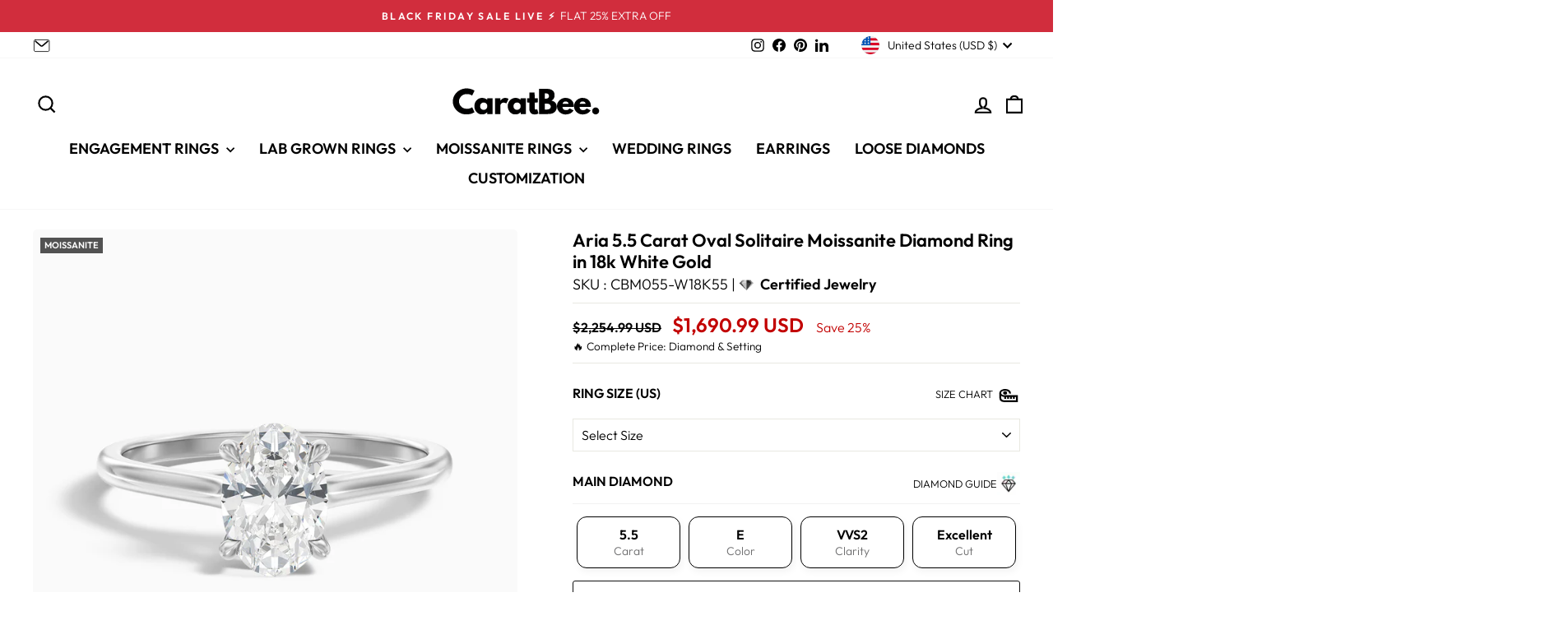

--- FILE ---
content_type: text/html; charset=utf-8
request_url: https://caratbee.com/products/aria-5-5-carat-oval-solitaire-moissanite-diamond-ring-in-18k-white-gold
body_size: 72165
content:
<!doctype html>
<html class="no-js" lang="en" dir="ltr">
<head>
  
  <meta charset="utf-8">
  <meta http-equiv="X-UA-Compatible" content="IE=edge,chrome=1">
  <meta name="viewport" content="width=device-width,initial-scale=1">
  <meta name="theme-color" content="#111111">
  <meta name="robots" content="max-image-preview:large, index,follow">
  <link rel="canonical" href="https://caratbee.com/products/aria-5-5-carat-oval-solitaire-moissanite-diamond-ring-in-18k-white-gold">
  <link rel="preconnect" href="https://cdn.shopify.com" crossorigin>
  <link rel="preconnect" href="https://fonts.shopifycdn.com" crossorigin>
  <link rel="dns-prefetch" href="https://productreviews.shopifycdn.com">
  <link rel="dns-prefetch" href="https://ajax.googleapis.com">
  <link rel="dns-prefetch" href="https://maps.googleapis.com">
  <link rel="dns-prefetch" href="https://maps.gstatic.com">
  
<link rel="shortcut icon" href="//caratbee.com/cdn/shop/files/LAT_N_32x32.png?v=1693838677" type="image/png" />


  <title>Purchase Aria 5.5 Carat Oval Moissanite Ring 18k White Gold
</title>
  

<meta name="description" content="Explore Aria 5.5 carat oval solitaire moissanite diamond ring in 18k white gold on sale at CaratBee. Buy now and enjoy discounts.">
  <link rel="preload" href="//cdn.shopify.com/s/files/1/0749/9713/7660/t/1/assets/prefetch_critical_resources.js" as="script">

<meta property="og:site_name" content="CaratBee">
  <meta property="og:url" content="https://caratbee.com/products/aria-5-5-carat-oval-solitaire-moissanite-diamond-ring-in-18k-white-gold">
  <meta property="og:title" content="Aria 5.5 Carat Oval Solitaire Moissanite Diamond Ring in 18k White Gold">
  <meta property="og:type" content="product">
  <meta property="og:description" content="Explore Aria 5.5 carat oval solitaire moissanite diamond ring in 18k white gold on sale at CaratBee. Buy now and enjoy discounts."><meta property="og:image" content="http://caratbee.com/cdn/shop/files/061_A04_3ed44939-3306-4e7f-b6e3-87e68e1b1017.jpg?v=1762960691">
    <meta property="og:image:secure_url" content="https://caratbee.com/cdn/shop/files/061_A04_3ed44939-3306-4e7f-b6e3-87e68e1b1017.jpg?v=1762960691">
    <meta property="og:image:width" content="4000">
    <meta property="og:image:height" content="4000"><meta name="twitter:site" content="@">
  <meta name="twitter:card" content="summary_large_image">
  <meta name="twitter:title" content="Aria 5.5 Carat Oval Solitaire Moissanite Diamond Ring in 18k White Gold">
  <meta name="twitter:description" content="Explore Aria 5.5 carat oval solitaire moissanite diamond ring in 18k white gold on sale at CaratBee. Buy now and enjoy discounts.">

<!-- Lazy-loader, but skip analytics scripts -->
<script type="text/javascript">
  (function() {
    const isLazyTarget = node =>
      node.nodeType === 1 &&
      node.tagName === 'SCRIPT' &&
      !node.classList.contains('analytics');

    const observer = new MutationObserver(mutations => {
      mutations.forEach(({ addedNodes }) => {
        addedNodes.forEach(node => {
          if (!isLazyTarget(node)) return;

          // 1) Patch asyncLoad calls
          if (node.innerHTML.includes('asyncLoad')) {
            node.innerHTML = node.innerHTML
              .replace(
                'if(window.attachEvent)',
                "document.addEventListener('asyncLazyLoad',function(){asyncLoad();});if(window.attachEvent)"
              )
              .replaceAll(', asyncLoad', ', function(){}');
          }

          // 2) Delay PreviewBarInjector to custom event
          if (node.innerHTML.includes('PreviewBarInjector')) {
            node.innerHTML = node.innerHTML.replace('DOMContentLoaded', 'asyncLazyLoad');
          }

          // 3) Lazy-load other third-party scripts by moving src→data-src
          const src = node.getAttribute('src') || '';
          if (
            src.includes('assets/storefront/features') ||
            src.includes('assets/shopify_pay') ||
            src.includes('connect.facebook.net')
          ) {
            node.setAttribute('data-src', src);
            node.removeAttribute('src');
          }
        });
      });
    });

    observer.observe(document.documentElement, {
      childList: true,
      subtree: true
    });
  })();
</script>

<!-- Preload any declared resources as before -->
<script src="//cdn.shopify.com/s/files/1/0749/9713/7660/t/1/assets/prefetch_critical_resources.js" type="text/javascript"></script><script src="//cdn.shopify.com/s/files/1/0749/9713/7660/t/1/assets/preload.js" type="text/javascript"></script><script type="text/javascript">
      (function(c,l,a,r,i,t,y){
          c[a]=c[a]||function(){(c[a].q=c[a].q||[]).push(arguments)};
          t=l.createElement(r);t.async=1;t.src="https://www.clarity.ms/tag/"+i;
          y=l.getElementsByTagName(r)[0];y.parentNode.insertBefore(t,y);
      })(window, document, "clarity", "script", "q8o46n2gyk");
  </script>
 
<script type="application/ld+json">
{
  "@context": "https://schema.org",
  "@type": "Corporation",
  "name": "CaratBee",
  "url": "https://caratbee.com/",
  "logo": "https://caratbee.com/cdn/shop/files/CARATBEE_8X12_903c4362-382d-4374-ab46-d0678e350c47.png",
  "alternateName": "Carat Bee",
  "sameAs": [
    "https://www.instagram.com/caratbee/",
    "https://www.facebook.com/Caratbee/",
    "https://www.pinterest.com/CaratBee/",
    "https://www.linkedin.com/company/caratbee"
  ],
  "contactPoint": [
    {
      "@type": "ContactPoint",
      "telephone": "+919898142002",
      "contactType": "customer service",
      "email": "support@caratbee.com",
      "contactOption": [
        "TollFree",
        "HearingImpairedSupported"
      ],
      "areaServed": [
        "US",
        "CA",
        "GB",
        "AE",
        "UM",
        "UA",
        "TH",
        "SG",
        "IN"
      ],
      "availableLanguage": "en"
    }
  ]
}
</script>
<script type="application/ld+json">
{
  "@context": "https://schema.org/",
  "@type": "WebSite",
  "name": "CaratBee",
  "url": "https://caratbee.com/",
  "potentialAction": {
    "@type": "SearchAction",
    "target": "https://caratbee.com/search?q={search_term_string}",
    "query-input": "required name=search_term_string"
  }
}
</script>
<script type="application/ld+json">
{
  "@context": "https://schema.org",
  "@type": "LocalBusiness",
  "name": "CaratBee",
  "image": "https://caratbee.com/cdn/shop/files/CARATBEE_8X12_903c4362-382d-4374-ab46-d0678e350c47.png",
  "@id": "https://caratbee.com",
  "url": "https://caratbee.com",
  "telephone": "+919898142002",
  "address": {
    "@type": "PostalAddress",
    "streetAddress": "701, Near Savaliya Circle",
    "addressLocality": "Surat",
    "postalCode": "395010",
    "addressCountry": "In",
    "addressRegion": "GJ"
  },
  "priceRange": "$249-$6000",
  "sameAs": [
    "https://www.instagram.com/caratbee/",
    "https://www.facebook.com/Caratbee/",
    "https://www.pinterest.com/CaratBee/",
    "https://www.linkedin.com/company/caratbee"
  ],
  "openingHoursSpecification": {
    "@type": "OpeningHoursSpecification",
    "dayOfWeek": [
      "Monday",
      "Tuesday",
      "Wednesday",
      "Thursday",
      "Friday",
      "Saturday",
      "Sunday"
    ],
    "opens": "00:00",
    "closes": "23:59"
  }
}
</script>


   <script type="application/ld+json">
    {
      "@context": "https://schema.org",
      "@type": "BreadcrumbList",
      "itemListElement": [{
        "@type": "ListItem",
        "position": 1,
        "name": "CaratBee",
        "item": "https://caratbee.com"
      },
     {
        "@type": "ListItem",
        "position": 2,
        "name": "",
        "item": "https://caratbee.com"
      },
     {
        "@type": "ListItem",
        "position": 3,
        "name": "Aria 5.5 Carat Oval Solitaire Moissanite Diamond Ring in 18k White Gold",
        "item": "https://caratbee.com/products/aria-5-5-carat-oval-solitaire-moissanite-diamond-ring-in-18k-white-gold"
      }
     ]
    }
    </script>
<script src="https://ajax.googleapis.com/ajax/libs/jquery/3.6.4/jquery.min.js"></script><style data-shopify>@font-face {
  font-family: Outfit;
  font-weight: 300;
  font-style: normal;
  font-display: swap;
  src: url("//caratbee.com/cdn/fonts/outfit/outfit_n3.8c97ae4c4fac7c2ea467a6dc784857f4de7e0e37.woff2") format("woff2"),
       url("//caratbee.com/cdn/fonts/outfit/outfit_n3.b50a189ccde91f9bceee88f207c18c09f0b62a7b.woff") format("woff");
}

  @font-face {
  font-family: Outfit;
  font-weight: 300;
  font-style: normal;
  font-display: swap;
  src: url("//caratbee.com/cdn/fonts/outfit/outfit_n3.8c97ae4c4fac7c2ea467a6dc784857f4de7e0e37.woff2") format("woff2"),
       url("//caratbee.com/cdn/fonts/outfit/outfit_n3.b50a189ccde91f9bceee88f207c18c09f0b62a7b.woff") format("woff");
}


  @font-face {
  font-family: Outfit;
  font-weight: 600;
  font-style: normal;
  font-display: swap;
  src: url("//caratbee.com/cdn/fonts/outfit/outfit_n6.dfcbaa80187851df2e8384061616a8eaa1702fdc.woff2") format("woff2"),
       url("//caratbee.com/cdn/fonts/outfit/outfit_n6.88384e9fc3e36038624caccb938f24ea8008a91d.woff") format("woff");
}

  
  
</style><link href="//caratbee.com/cdn/shop/t/60/assets/theme.css?v=149165824830828397231762929486" rel="stylesheet" type="text/css" media="all" />
<style data-shopify>:root {
    --typeHeaderPrimary: Outfit;
    --typeHeaderFallback: sans-serif;
    --typeHeaderSize: 22px;
    --typeHeaderWeight: 300;
    --typeHeaderLineHeight: 1.2;
    --typeHeaderSpacing: 0.0em;

    --typeBasePrimary:Outfit;
    --typeBaseFallback:sans-serif;
    --typeBaseSize: 16px;
    --typeBaseWeight: 300;
    --typeBaseSpacing: 0.0em;
    --typeBaseLineHeight: 1.4;
    --typeBaselineHeightMinus01: 1.3;

    --typeCollectionTitle: 15px;

    --iconWeight: 5px;
    --iconLinecaps: miter;

    
        --buttonRadius: 3px;
    

    --colorGridOverlayOpacity: 0.1;
    }

    .placeholder-content {
    background-image: linear-gradient(100deg, #ffffff 40%, #f7f7f7 63%, #ffffff 79%);
    }</style><script>
    document.documentElement.className = document.documentElement.className.replace('no-js', 'js');

    window.theme = window.theme || {};
    theme.routes = {
      home: "/",
      cart: "/cart.js",
      cartPage: "/cart",
      cartAdd: "/cart/add.js",
      cartChange: "/cart/change.js",
      search: "/search",
      predictiveSearch: "/search/suggest"
    };
    theme.strings = {
      soldOut: "Sold Out",
      unavailable: "ADD TO CART",
      inStockLabel: "In stock, ready to ship",
      oneStockLabel: "Low stock - [count] item left",
      otherStockLabel: "Low stock - [count] items left",
      willNotShipUntil: "Ready to ship [date]",
      willBeInStockAfter: "Back in stock [date]",
      waitingForStock: "Inventory on the way",
      savePrice: "Save [saved_amount]",
      cartEmpty: "Your cart is currently empty.",
      cartTermsConfirmation: "You must agree with the terms and conditions of sales to check out",
      searchCollections: "Collections",
      searchPages: "Pages",
      searchArticles: "Articles",
      productFrom: "from ",
      maxQuantity: "You can only have [quantity] of [title] in your cart."
    };
    theme.settings = {
      cartType: "drawer",
      isCustomerTemplate: false,
      moneyFormat: "${{amount}} USD" ,
      saveType: "percent",
      productImageSize: "natural",
      productImageCover: false,
      predictiveSearch: true,
      predictiveSearchType: null,
      predictiveSearchVendor: false,
      predictiveSearchPrice: true,
      quickView: false,
      themeName: 'Impulse',
      themeVersion: "7.4.0"
    };
  </script>

  <script>window.performance && window.performance.mark && window.performance.mark('shopify.content_for_header.start');</script><meta name="facebook-domain-verification" content="3kz1w43c5ujxexhyne768dzdcfzk9i">
<meta id="shopify-digital-wallet" name="shopify-digital-wallet" content="/82069520706/digital_wallets/dialog">
<meta name="shopify-checkout-api-token" content="3e71cbb7942822c6abd6a32518415e07">
<meta id="in-context-paypal-metadata" data-shop-id="82069520706" data-venmo-supported="false" data-environment="production" data-locale="en_US" data-paypal-v4="true" data-currency="USD">
<link rel="alternate" type="application/json+oembed" href="https://caratbee.com/products/aria-5-5-carat-oval-solitaire-moissanite-diamond-ring-in-18k-white-gold.oembed">
<script async="async" src="/checkouts/internal/preloads.js?locale=en-US"></script>
<link rel="preconnect" href="https://shop.app" crossorigin="anonymous">
<script async="async" src="https://shop.app/checkouts/internal/preloads.js?locale=en-US&shop_id=82069520706" crossorigin="anonymous"></script>
<script id="apple-pay-shop-capabilities" type="application/json">{"shopId":82069520706,"countryCode":"US","currencyCode":"USD","merchantCapabilities":["supports3DS"],"merchantId":"gid:\/\/shopify\/Shop\/82069520706","merchantName":"CaratBee","requiredBillingContactFields":["postalAddress","email","phone"],"requiredShippingContactFields":["postalAddress","email","phone"],"shippingType":"shipping","supportedNetworks":["visa","masterCard","amex","discover","elo","jcb"],"total":{"type":"pending","label":"CaratBee","amount":"1.00"},"shopifyPaymentsEnabled":true,"supportsSubscriptions":true}</script>
<script id="shopify-features" type="application/json">{"accessToken":"3e71cbb7942822c6abd6a32518415e07","betas":["rich-media-storefront-analytics"],"domain":"caratbee.com","predictiveSearch":true,"shopId":82069520706,"locale":"en"}</script>
<script>var Shopify = Shopify || {};
Shopify.shop = "f750bb.myshopify.com";
Shopify.locale = "en";
Shopify.currency = {"active":"USD","rate":"1.0"};
Shopify.country = "US";
Shopify.theme = {"name":"CARATBEE - Variant Update || OPT SEP V1","id":181354660162,"schema_name":"CaratBee","schema_version":"7.4.0","theme_store_id":null,"role":"main"};
Shopify.theme.handle = "null";
Shopify.theme.style = {"id":null,"handle":null};
Shopify.cdnHost = "caratbee.com/cdn";
Shopify.routes = Shopify.routes || {};
Shopify.routes.root = "/";</script>
<script type="module">!function(o){(o.Shopify=o.Shopify||{}).modules=!0}(window);</script>
<script>!function(o){function n(){var o=[];function n(){o.push(Array.prototype.slice.apply(arguments))}return n.q=o,n}var t=o.Shopify=o.Shopify||{};t.loadFeatures=n(),t.autoloadFeatures=n()}(window);</script>
<script>
  window.ShopifyPay = window.ShopifyPay || {};
  window.ShopifyPay.apiHost = "shop.app\/pay";
  window.ShopifyPay.redirectState = null;
</script>
<script id="shop-js-analytics" type="application/json">{"pageType":"product"}</script>
<script defer="defer" async type="module" src="//caratbee.com/cdn/shopifycloud/shop-js/modules/v2/client.init-shop-cart-sync_D0dqhulL.en.esm.js"></script>
<script defer="defer" async type="module" src="//caratbee.com/cdn/shopifycloud/shop-js/modules/v2/chunk.common_CpVO7qML.esm.js"></script>
<script type="module">
  await import("//caratbee.com/cdn/shopifycloud/shop-js/modules/v2/client.init-shop-cart-sync_D0dqhulL.en.esm.js");
await import("//caratbee.com/cdn/shopifycloud/shop-js/modules/v2/chunk.common_CpVO7qML.esm.js");

  window.Shopify.SignInWithShop?.initShopCartSync?.({"fedCMEnabled":true,"windoidEnabled":true});

</script>
<script defer="defer" async type="module" src="//caratbee.com/cdn/shopifycloud/shop-js/modules/v2/client.payment-terms_BmrqWn8r.en.esm.js"></script>
<script defer="defer" async type="module" src="//caratbee.com/cdn/shopifycloud/shop-js/modules/v2/chunk.common_CpVO7qML.esm.js"></script>
<script defer="defer" async type="module" src="//caratbee.com/cdn/shopifycloud/shop-js/modules/v2/chunk.modal_DKF6x0Jh.esm.js"></script>
<script type="module">
  await import("//caratbee.com/cdn/shopifycloud/shop-js/modules/v2/client.payment-terms_BmrqWn8r.en.esm.js");
await import("//caratbee.com/cdn/shopifycloud/shop-js/modules/v2/chunk.common_CpVO7qML.esm.js");
await import("//caratbee.com/cdn/shopifycloud/shop-js/modules/v2/chunk.modal_DKF6x0Jh.esm.js");

  
</script>
<script>
  window.Shopify = window.Shopify || {};
  if (!window.Shopify.featureAssets) window.Shopify.featureAssets = {};
  window.Shopify.featureAssets['shop-js'] = {"shop-cart-sync":["modules/v2/client.shop-cart-sync_D9bwt38V.en.esm.js","modules/v2/chunk.common_CpVO7qML.esm.js"],"init-fed-cm":["modules/v2/client.init-fed-cm_BJ8NPuHe.en.esm.js","modules/v2/chunk.common_CpVO7qML.esm.js"],"init-shop-email-lookup-coordinator":["modules/v2/client.init-shop-email-lookup-coordinator_pVrP2-kG.en.esm.js","modules/v2/chunk.common_CpVO7qML.esm.js"],"shop-cash-offers":["modules/v2/client.shop-cash-offers_CNh7FWN-.en.esm.js","modules/v2/chunk.common_CpVO7qML.esm.js","modules/v2/chunk.modal_DKF6x0Jh.esm.js"],"init-shop-cart-sync":["modules/v2/client.init-shop-cart-sync_D0dqhulL.en.esm.js","modules/v2/chunk.common_CpVO7qML.esm.js"],"init-windoid":["modules/v2/client.init-windoid_DaoAelzT.en.esm.js","modules/v2/chunk.common_CpVO7qML.esm.js"],"shop-toast-manager":["modules/v2/client.shop-toast-manager_1DND8Tac.en.esm.js","modules/v2/chunk.common_CpVO7qML.esm.js"],"pay-button":["modules/v2/client.pay-button_CFeQi1r6.en.esm.js","modules/v2/chunk.common_CpVO7qML.esm.js"],"shop-button":["modules/v2/client.shop-button_Ca94MDdQ.en.esm.js","modules/v2/chunk.common_CpVO7qML.esm.js"],"shop-login-button":["modules/v2/client.shop-login-button_DPYNfp1Z.en.esm.js","modules/v2/chunk.common_CpVO7qML.esm.js","modules/v2/chunk.modal_DKF6x0Jh.esm.js"],"avatar":["modules/v2/client.avatar_BTnouDA3.en.esm.js"],"shop-follow-button":["modules/v2/client.shop-follow-button_BMKh4nJE.en.esm.js","modules/v2/chunk.common_CpVO7qML.esm.js","modules/v2/chunk.modal_DKF6x0Jh.esm.js"],"init-customer-accounts-sign-up":["modules/v2/client.init-customer-accounts-sign-up_CJXi5kRN.en.esm.js","modules/v2/client.shop-login-button_DPYNfp1Z.en.esm.js","modules/v2/chunk.common_CpVO7qML.esm.js","modules/v2/chunk.modal_DKF6x0Jh.esm.js"],"init-shop-for-new-customer-accounts":["modules/v2/client.init-shop-for-new-customer-accounts_BoBxkgWu.en.esm.js","modules/v2/client.shop-login-button_DPYNfp1Z.en.esm.js","modules/v2/chunk.common_CpVO7qML.esm.js","modules/v2/chunk.modal_DKF6x0Jh.esm.js"],"init-customer-accounts":["modules/v2/client.init-customer-accounts_DCuDTzpR.en.esm.js","modules/v2/client.shop-login-button_DPYNfp1Z.en.esm.js","modules/v2/chunk.common_CpVO7qML.esm.js","modules/v2/chunk.modal_DKF6x0Jh.esm.js"],"checkout-modal":["modules/v2/client.checkout-modal_U_3e4VxF.en.esm.js","modules/v2/chunk.common_CpVO7qML.esm.js","modules/v2/chunk.modal_DKF6x0Jh.esm.js"],"lead-capture":["modules/v2/client.lead-capture_DEgn0Z8u.en.esm.js","modules/v2/chunk.common_CpVO7qML.esm.js","modules/v2/chunk.modal_DKF6x0Jh.esm.js"],"shop-login":["modules/v2/client.shop-login_CoM5QKZ_.en.esm.js","modules/v2/chunk.common_CpVO7qML.esm.js","modules/v2/chunk.modal_DKF6x0Jh.esm.js"],"payment-terms":["modules/v2/client.payment-terms_BmrqWn8r.en.esm.js","modules/v2/chunk.common_CpVO7qML.esm.js","modules/v2/chunk.modal_DKF6x0Jh.esm.js"]};
</script>
<script>(function() {
  var isLoaded = false;
  function asyncLoad() {
    if (isLoaded) return;
    isLoaded = true;
    var urls = ["https:\/\/loox.io\/widget\/0CDqz-m-XK\/loox.1722494071781.js?shop=f750bb.myshopify.com","https:\/\/sdk.postscript.io\/sdk-script-loader.bundle.js?shopId=688563\u0026shop=f750bb.myshopify.com"];
    for (var i = 0; i < urls.length; i++) {
      var s = document.createElement('script');
      s.type = 'text/javascript';
      s.async = true;
      s.src = urls[i];
      var x = document.getElementsByTagName('script')[0];
      x.parentNode.insertBefore(s, x);
    }
  };
  if(window.attachEvent) {
    window.attachEvent('onload', asyncLoad);
  } else {
    window.addEventListener('load', asyncLoad, false);
  }
})();</script>
<script id="__st">var __st={"a":82069520706,"offset":19800,"reqid":"2667aa84-6e0e-41ef-a1c9-cb3663341f4d-1763917156","pageurl":"caratbee.com\/products\/aria-5-5-carat-oval-solitaire-moissanite-diamond-ring-in-18k-white-gold","u":"7fe65619e4bd","p":"product","rtyp":"product","rid":9499725168962};</script>
<script>window.ShopifyPaypalV4VisibilityTracking = true;</script>
<script id="captcha-bootstrap">!function(){'use strict';const t='contact',e='account',n='new_comment',o=[[t,t],['blogs',n],['comments',n],[t,'customer']],c=[[e,'customer_login'],[e,'guest_login'],[e,'recover_customer_password'],[e,'create_customer']],r=t=>t.map((([t,e])=>`form[action*='/${t}']:not([data-nocaptcha='true']) input[name='form_type'][value='${e}']`)).join(','),a=t=>()=>t?[...document.querySelectorAll(t)].map((t=>t.form)):[];function s(){const t=[...o],e=r(t);return a(e)}const i='password',u='form_key',d=['recaptcha-v3-token','g-recaptcha-response','h-captcha-response',i],f=()=>{try{return window.sessionStorage}catch{return}},m='__shopify_v',_=t=>t.elements[u];function p(t,e,n=!1){try{const o=window.sessionStorage,c=JSON.parse(o.getItem(e)),{data:r}=function(t){const{data:e,action:n}=t;return t[m]||n?{data:e,action:n}:{data:t,action:n}}(c);for(const[e,n]of Object.entries(r))t.elements[e]&&(t.elements[e].value=n);n&&o.removeItem(e)}catch(o){console.error('form repopulation failed',{error:o})}}const l='form_type',E='cptcha';function T(t){t.dataset[E]=!0}const w=window,h=w.document,L='Shopify',v='ce_forms',y='captcha';let A=!1;((t,e)=>{const n=(g='f06e6c50-85a8-45c8-87d0-21a2b65856fe',I='https://cdn.shopify.com/shopifycloud/storefront-forms-hcaptcha/ce_storefront_forms_captcha_hcaptcha.v1.5.2.iife.js',D={infoText:'Protected by hCaptcha',privacyText:'Privacy',termsText:'Terms'},(t,e,n)=>{const o=w[L][v],c=o.bindForm;if(c)return c(t,g,e,D).then(n);var r;o.q.push([[t,g,e,D],n]),r=I,A||(h.body.append(Object.assign(h.createElement('script'),{id:'captcha-provider',async:!0,src:r})),A=!0)});var g,I,D;w[L]=w[L]||{},w[L][v]=w[L][v]||{},w[L][v].q=[],w[L][y]=w[L][y]||{},w[L][y].protect=function(t,e){n(t,void 0,e),T(t)},Object.freeze(w[L][y]),function(t,e,n,w,h,L){const[v,y,A,g]=function(t,e,n){const i=e?o:[],u=t?c:[],d=[...i,...u],f=r(d),m=r(i),_=r(d.filter((([t,e])=>n.includes(e))));return[a(f),a(m),a(_),s()]}(w,h,L),I=t=>{const e=t.target;return e instanceof HTMLFormElement?e:e&&e.form},D=t=>v().includes(t);t.addEventListener('submit',(t=>{const e=I(t);if(!e)return;const n=D(e)&&!e.dataset.hcaptchaBound&&!e.dataset.recaptchaBound,o=_(e),c=g().includes(e)&&(!o||!o.value);(n||c)&&t.preventDefault(),c&&!n&&(function(t){try{if(!f())return;!function(t){const e=f();if(!e)return;const n=_(t);if(!n)return;const o=n.value;o&&e.removeItem(o)}(t);const e=Array.from(Array(32),(()=>Math.random().toString(36)[2])).join('');!function(t,e){_(t)||t.append(Object.assign(document.createElement('input'),{type:'hidden',name:u})),t.elements[u].value=e}(t,e),function(t,e){const n=f();if(!n)return;const o=[...t.querySelectorAll(`input[type='${i}']`)].map((({name:t})=>t)),c=[...d,...o],r={};for(const[a,s]of new FormData(t).entries())c.includes(a)||(r[a]=s);n.setItem(e,JSON.stringify({[m]:1,action:t.action,data:r}))}(t,e)}catch(e){console.error('failed to persist form',e)}}(e),e.submit())}));const S=(t,e)=>{t&&!t.dataset[E]&&(n(t,e.some((e=>e===t))),T(t))};for(const o of['focusin','change'])t.addEventListener(o,(t=>{const e=I(t);D(e)&&S(e,y())}));const B=e.get('form_key'),M=e.get(l),P=B&&M;t.addEventListener('DOMContentLoaded',(()=>{const t=y();if(P)for(const e of t)e.elements[l].value===M&&p(e,B);[...new Set([...A(),...v().filter((t=>'true'===t.dataset.shopifyCaptcha))])].forEach((e=>S(e,t)))}))}(h,new URLSearchParams(w.location.search),n,t,e,['guest_login'])})(!0,!0)}();</script>
<script integrity="sha256-52AcMU7V7pcBOXWImdc/TAGTFKeNjmkeM1Pvks/DTgc=" data-source-attribution="shopify.loadfeatures" defer="defer" src="//caratbee.com/cdn/shopifycloud/storefront/assets/storefront/load_feature-81c60534.js" crossorigin="anonymous"></script>
<script crossorigin="anonymous" defer="defer" src="//caratbee.com/cdn/shopifycloud/storefront/assets/shopify_pay/storefront-65b4c6d7.js?v=20250812"></script>
<script data-source-attribution="shopify.dynamic_checkout.dynamic.init">var Shopify=Shopify||{};Shopify.PaymentButton=Shopify.PaymentButton||{isStorefrontPortableWallets:!0,init:function(){window.Shopify.PaymentButton.init=function(){};var t=document.createElement("script");t.src="https://caratbee.com/cdn/shopifycloud/portable-wallets/latest/portable-wallets.en.js",t.type="module",document.head.appendChild(t)}};
</script>
<script data-source-attribution="shopify.dynamic_checkout.buyer_consent">
  function portableWalletsHideBuyerConsent(e){var t=document.getElementById("shopify-buyer-consent"),n=document.getElementById("shopify-subscription-policy-button");t&&n&&(t.classList.add("hidden"),t.setAttribute("aria-hidden","true"),n.removeEventListener("click",e))}function portableWalletsShowBuyerConsent(e){var t=document.getElementById("shopify-buyer-consent"),n=document.getElementById("shopify-subscription-policy-button");t&&n&&(t.classList.remove("hidden"),t.removeAttribute("aria-hidden"),n.addEventListener("click",e))}window.Shopify?.PaymentButton&&(window.Shopify.PaymentButton.hideBuyerConsent=portableWalletsHideBuyerConsent,window.Shopify.PaymentButton.showBuyerConsent=portableWalletsShowBuyerConsent);
</script>
<script data-source-attribution="shopify.dynamic_checkout.cart.bootstrap">document.addEventListener("DOMContentLoaded",(function(){function t(){return document.querySelector("shopify-accelerated-checkout-cart, shopify-accelerated-checkout")}if(t())Shopify.PaymentButton.init();else{new MutationObserver((function(e,n){t()&&(Shopify.PaymentButton.init(),n.disconnect())})).observe(document.body,{childList:!0,subtree:!0})}}));
</script>
<script id='scb4127' type='text/javascript' async='' src='https://caratbee.com/cdn/shopifycloud/privacy-banner/storefront-banner.js'></script><link id="shopify-accelerated-checkout-styles" rel="stylesheet" media="screen" href="https://caratbee.com/cdn/shopifycloud/portable-wallets/latest/accelerated-checkout-backwards-compat.css" crossorigin="anonymous">
<style id="shopify-accelerated-checkout-cart">
        #shopify-buyer-consent {
  margin-top: 1em;
  display: inline-block;
  width: 100%;
}

#shopify-buyer-consent.hidden {
  display: none;
}

#shopify-subscription-policy-button {
  background: none;
  border: none;
  padding: 0;
  text-decoration: underline;
  font-size: inherit;
  cursor: pointer;
}

#shopify-subscription-policy-button::before {
  box-shadow: none;
}

      </style>
<link rel="stylesheet" media="screen" href="//caratbee.com/cdn/shop/t/60/compiled_assets/styles.css?75786">
<script>window.performance && window.performance.mark && window.performance.mark('shopify.content_for_header.end');</script>

  <script src="//caratbee.com/cdn/shop/t/60/assets/vendor-scripts-v11.js" defer="defer"></script><link rel="stylesheet" href="//caratbee.com/cdn/shop/t/60/assets/country-flags.css"><script src="//caratbee.com/cdn/shop/t/60/assets/theme.js?v=85514578198614272611757228354" defer="defer"></script>
<script>window.is_hulkpo_installed=true</script>

  <script src="https://cdn-widgetsrepository.yotpo.com/v1/loader/?languageCode=en"  async></script>

  <script src="https://js.squarecdn.com/square-marketplace.js" async></script>
  
  <!-- Google tag (gtag.js) -->
<script async src="https://www.googletagmanager.com/gtag/js?id=G-0QVVSF46LH">
</script>
<script>
  window.dataLayer = window.dataLayer || [];
  function gtag(){dataLayer.push(arguments);}
  gtag('js', new Date());

  gtag('config', 'G-0QVVSF46LH');
</script>

<!-- BEGIN app block: shopify://apps/klip-coupons/blocks/klip-app/df38e221-ede4-4ad4-b47d-56524361a5be -->
  <!-- BEGIN app snippet: klip-cart --><!-- END app snippet -->
  <!-- BEGIN app snippet: klip-app -->

<script>
  (function(){
  

  

  const bogo_products = {};
  
;
      
    
const applyTranslate = (data, translateData) => {
    if(!translateData || !false || !true) return data;
    const res = data;
    for (const [key, value] of Object.entries(data)) {
      res[key] = translateData[key] && typeof value === 'object' && !Array.isArray(value) && value !== null ? applyTranslate(value, translateData[key]) : (translateData[key] ? translateData[key] : value)
    }

    return res;
  }

  const mainMetafield = applyTranslate({"id":"690ee06f85f74be85d04932b","host":"https:\/\/app.klipcoupons.com","domain":"f750bb.myshopify.com","enabled":true,"enableLineItemProps":false,"enableForSubscription":false,"showCartSpendMessages":{"line_item":false,"order":false,"shipping":false},"showCartPopover":{"line_item":false,"bogo":false,"order":false,"shipping":false},"useOrderDiscountForSingle":false,"isSumSeparatorChanged":false,"couponsPriority":"highest_discount","enableTranslations":false,"enableAutoTranslations":false,"uncheckable":true,"showMultipleCoupons":false,"showMultipleCollectionCoupons":false,"couponsNumber":null,"collectionCouponsNumber":null,"productPath":"form[action*=\"\/cart\/add\"]","ATCPath":"form[action*=\"\/cart\/add\"] [type=submit], form[action*=\"\/cart\/add\"] .add_to_cart","ShortATCPath":"form[action*=\"\/cart\/add\"] [type=submit], form[action*=\"\/cart\/add\"] .add_to_cart","buyButtonSelector":null,"shortFormSelector":null,"variantIdSelector":null,"checkoutBtnSelector":null,"checkoutBtnRevalidate":false,"enableMathRounding":false,"sellingPlanIdSelector":"input[name=\"selling_plan\"]:not([type=\"radio\"]), input[type=\"radio\"][name=\"selling_plan\"]:checked","sellingPlanOneTimeValue":"","qtyInputSelector":null,"cartItemSelector":null,"cartItemNameSelector":null,"lineItemPath":".cart-item__quantity","cartPreviewUpdateEnabled":true,"cartPageItemsSelector":"","cartPageTotalSelector":"","cartPreviewItemsSelector":"","cartPreviewTotalSelector":"","drawerIconSelector":"","PDPCrossOutPriceEnabled":true,"PDPPriceSelector":"","PDPSalePriceSelector":"","cartNotEnough":{"quantity":"Spend {{quantity}} to unlock this discount.","amount":"At least {{amount}} items must be in cart for the discount."},"cartLabel":{"line_item":{"enabled":false,"text":"Coupon Applied","saveText":"Saved {{amount}}","saveStyles":{},"styles":{}},"order":{"enabled":true,"text":"Coupon Applied","saveText":"Saved {{amount}}","saveStyles":{},"styles":{}},"shipping":{"enabled":false,"text":"Coupon Applied","saveText":"Save {{amount}}","saveStyles":{},"styles":{}},"enabled":null,"text":"Coupon Clipped","saveText":"Save {{amount}}","saveStyles":{},"styles":{}},"cartClipButton":{"line_item":{"enabled":false,"text":"Apply coupon","saveAmountText":"Save {{amount}}","saveAmountStyles":{},"styles":{}},"order":{"enabled":false,"text":"Clip coupon","saveAmountText":"Save {{amount}} on total order","saveAmountStyles":{},"styles":{}},"shipping":{"enabled":false,"text":"Clip coupon","saveAmountText":"Save {{amount}} on shipping","saveAmountStyles":{},"styles":{}},"enabled":null,"text":"Clip coupon","saveAmountText":"Save {{amount}}","saveAmountStyles":{},"styles":{}},"cartBogoCoupon":{"label":{"text":"Add {{product title}} with {{amount}} OFF","styles":{}},"btn":{"text":"Add to cart","styles":{}},"enabled":false,"morePopupEnabled":false,"spendMessageEnabled":false},"cartPath":"[name=\"checkout\"], a[href*=\"\/checkout\"]","customCss":null,"isPaid":true,"storefrontApiToken":null,"collectionPage":{"couponBox":{"styles":{}}},"publishedCouponsCount":1,"workByLineItemProps":true,"currentPlanFeatures":{"purchased":true,"order_and_shipping_discounts":true,"bogo":true,"product_page_coupons":false,"cart_page_coupons":true,"basic_targeting_settings":false,"coupon_schedule":true,"countdown_timer":true,"collection_page_coupons":true,"utm_targeting":true,"location_targeting":true,"translations":true,"cross_out_product_page_price":true},"currenciesRates":{"rates":{"AED":0.272294,"AFN":0.0151516,"ALL":0.0119184,"AMD":0.00261768,"ANG":0.555059,"AUD":0.645361,"AWG":0.558659,"AZN":0.588235,"BAM":0.588789,"BBD":0.5,"BDT":0.00817437,"BGN":0.588789,"BIF":0.000338079,"BND":0.765683,"BOB":0.144455,"BSD":1,"BWP":0.0740177,"BZD":0.49633,"CAD":0.709204,"CDF":0.000439078,"CHF":1.23694,"CNY":0.140674,"CRC":0.00199763,"CVE":0.0104432,"CZK":0.0475527,"DJF":0.00561545,"DKK":0.154174,"DOP":0.0158233,"DZD":0.00766154,"EGP":0.0210873,"ETB":0.00648104,"EUR":1.15157,"FJD":0.436343,"FKP":1.3098,"GBP":1.3098,"GMD":0.0135015,"GNF":0.000115069,"GTQ":0.130503,"GYD":0.004788,"HKD":0.128457,"HNL":0.0379968,"HUF":0.00300278,"IDR":0.0000599926,"ILS":0.304373,"INR":0.0111576,"ISK":0.0078322,"JMD":0.00623063,"JPY":0.00639474,"KES":0.00770795,"KGS":0.0114064,"KHR":0.000249172,"KMF":0.00234074,"KRW":0.000680575,"KYD":1.20274,"KZT":0.00192079,"LAK":0.00004616,"LBP":0.0000112223,"LKR":0.00324995,"MAD":0.107689,"MDL":0.0584276,"MKD":0.0187211,"MMK":0.000476286,"MNT":0.000280393,"MOP":0.124716,"MUR":0.0216459,"MVR":0.0647141,"MWK":0.000575113,"MXN":0.0541112,"MYR":0.239923,"NGN":0.000686757,"NIO":0.0271814,"NPR":0.00697022,"NZD":0.561176,"PEN":0.295121,"PGK":0.236524,"PHP":0.0170089,"PKR":0.00354247,"PLN":0.271639,"PYG":0.00014236,"QAR":0.274725,"RON":0.226265,"RSD":0.00982204,"RWF":0.000688912,"SAR":0.266667,"SBD":0.121274,"SEK":0.104709,"SGD":0.765683,"SHP":1.3098,"SLL":0.0000438022,"STD":0.0000464986,"THB":0.0308752,"TJS":0.108436,"TOP":0.41521,"TTD":0.147129,"TWD":0.0318935,"TZS":0.000408921,"UAH":0.0236784,"UGX":0.000274907,"USD":1,"UYU":0.0251355,"UZS":0.0000840561,"VND":0.0000381126,"VUV":0.00811995,"WST":0.3544,"XAF":0.00175556,"XCD":0.369159,"XOF":0.00175556,"XPF":0.00965016,"YER":0.00419296,"ZAR":0.0575613},"primaryCurrency":"USD"}}, null);
  let mainCouponsMetafield = [{"id":"690ee395d77db2006fae3174","title":"BLACKFRIDAY","discount":{"combineOrderDiscounts":false,"type":"percentage","value":25,"max":null}}];

  
  

  

  const couponsTranslates = [
].filter(coupon => mainCouponsMetafield.some(i => i.id === coupon.id));

  const coupons = [{"id":"690ee395d77db2006fae3174","shopId":"690ee06f85f74be85d04932b","title":"BLACKFRIDAY","type":"line_item","bogo":{"discountLimit":{"type":"quantity","value":1},"selectedItems":[],"selectedItemsQty":1,"scaling":false},"startDate":"11\/8\/2025 11:49 AM","endDate":"11\/29\/2025 12:00 AM","discount":{"combineOrderDiscounts":false,"type":"percentage","value":25,"max":null},"discountConditions":{"OR":[]},"subscriptionMode":"one_time","target":{"exclude":{"enabled":true,"products":[],"type":"variants","selectedItems":[{"id":"10015935136066","variantId":"51010434761026","handle":"express-shipping?variant=51010434761026","title":"Express Shipping Services - Default Title","imageSrc":"https:\/\/cdn.shopify.com\/s\/files\/1\/0820\/6952\/0706\/files\/Express.webp?v=1752817377"},{"id":"10105112854850","variantId":"51488826491202","handle":"noele-3-carat-elongated-cushion-old-mine-cut-thick-band-lab-grown-diamond-ring-in-10k-rose-gold?variant=51488826491202","title":"Noele 3 Carat Elongated Cushion Old Mine Cut Thick Band Lab Grown Diamond Ring in 10k Rose Gold - D | VVS2","imageSrc":"https:\/\/cdn.shopify.com\/s\/files\/1\/0820\/6952\/0706\/files\/206_A01_7e5b3841-5393-4deb-8cb6-7e66e8bdc512.jpg?v=1760100576"},{"id":"10105112494402","variantId":"51488828358978","handle":"noele-3-carat-elongated-cushion-old-mine-cut-thick-band-lab-grown-diamond-ring-in-10k-white-gold?variant=51488828358978","title":"Noele 3 Carat Elongated Cushion Old Mine Cut Thick Band Lab Grown Diamond Ring in 10k White Gold - D | VVS2","imageSrc":"https:\/\/cdn.shopify.com\/s\/files\/1\/0820\/6952\/0706\/files\/206_A04_400a7517-9545-4828-a6f4-3df87044eec5.jpg?v=1760100544"},{"id":"10105113182530","variantId":"51488825606466","handle":"noele-3-carat-elongated-cushion-old-mine-cut-thick-band-lab-grown-diamond-ring-in-10k-yellow-gold?variant=51488825606466","title":"Noele 3 Carat Elongated Cushion Old Mine Cut Thick Band Lab Grown Diamond Ring in 10k Yellow Gold - D | VVS2","imageSrc":"https:\/\/cdn.shopify.com\/s\/files\/1\/0820\/6952\/0706\/files\/206_A07_08646a30-1ac2-46bf-90cf-5d904a434cc9.jpg?v=1760100604"},{"id":"10105113837890","variantId":"51488823378242","handle":"noele-3-carat-elongated-cushion-old-mine-cut-thick-band-lab-grown-diamond-ring-in-14k-rose-gold?variant=51488823378242","title":"Noele 3 Carat Elongated Cushion Old Mine Cut Thick Band Lab Grown Diamond Ring in 14k Rose Gold - D | VVS2","imageSrc":"https:\/\/cdn.shopify.com\/s\/files\/1\/0820\/6952\/0706\/files\/206_A01_177d55da-ee67-4052-9a0d-80248b49ea78.jpg?v=1760100668"},{"id":"10105113510210","variantId":"51488824426818","handle":"noele-3-carat-elongated-cushion-old-mine-cut-thick-band-lab-grown-diamond-ring-in-14k-white-gold?variant=51488824426818","title":"Noele 3 Carat Elongated Cushion Old Mine Cut Thick Band Lab Grown Diamond Ring in 14k White Gold - D | VVS2","imageSrc":"https:\/\/cdn.shopify.com\/s\/files\/1\/0820\/6952\/0706\/files\/206_A04_c4806ba0-6e85-4586-a9aa-ea2ef46d2e53.jpg?v=1760100639"},{"id":"10105114263874","variantId":"51488822001986","handle":"noele-3-carat-elongated-cushion-old-mine-cut-thick-band-lab-grown-diamond-ring-in-14k-yellow-gold?variant=51488822001986","title":"Noele 3 Carat Elongated Cushion Old Mine Cut Thick Band Lab Grown Diamond Ring in 14k Yellow Gold - D | VVS2","imageSrc":"https:\/\/cdn.shopify.com\/s\/files\/1\/0820\/6952\/0706\/files\/206_A07_04abca56-4bd6-496a-b7cc-a28eb0a90d55.jpg?v=1760100699"},{"id":"10105114919234","variantId":"51488819315010","handle":"noele-3-carat-elongated-cushion-old-mine-cut-thick-band-lab-grown-diamond-ring-in-18k-rose-gold?variant=51488819315010","title":"Noele 3 Carat Elongated Cushion Old Mine Cut Thick Band Lab Grown Diamond Ring in 18k Rose Gold - D | VVS2","imageSrc":"https:\/\/cdn.shopify.com\/s\/files\/1\/0820\/6952\/0706\/files\/206_A01_4fd5ba4a-9a89-482f-adfa-c1da2898561e.jpg?v=1760100759"},{"id":"10105114591554","variantId":"51488820461890","handle":"noele-3-carat-elongated-cushion-old-mine-cut-thick-band-lab-grown-diamond-ring-in-18k-white-gold?variant=51488820461890","title":"Noele 3 Carat Elongated Cushion Old Mine Cut Thick Band Lab Grown Diamond Ring in 18k White Gold - D | VVS2","imageSrc":"https:\/\/cdn.shopify.com\/s\/files\/1\/0820\/6952\/0706\/files\/206_A04_cb1931b5-f0e4-4737-895d-9c5d74ad1d3a.jpg?v=1760100733"},{"id":"10105115279682","variantId":"51488817905986","handle":"noele-3-carat-elongated-cushion-old-mine-cut-thick-band-lab-grown-diamond-ring-in-18k-yellow-gold?variant=51488817905986","title":"Noele 3 Carat Elongated Cushion Old Mine Cut Thick Band Lab Grown Diamond Ring in 18k Yellow Gold - D | VVS2","imageSrc":"https:\/\/cdn.shopify.com\/s\/files\/1\/0820\/6952\/0706\/files\/206_A07_46fded9d-31cb-47a4-b8c3-7c81e67601f3.jpg?v=1760100785"},{"id":"10105112166722","variantId":"51488829866306","handle":"noele-3-carat-elongated-cushion-old-mine-cut-thick-band-lab-grown-diamond-ring-in-925-sterling-silver?variant=51488829866306","title":"Noele 3 Carat Elongated Cushion Old Mine Cut Thick Band Lab Grown Diamond Ring in 925 Sterling Silver - D | VVS2","imageSrc":"https:\/\/cdn.shopify.com\/s\/files\/1\/0820\/6952\/0706\/files\/206_A04_1881a2ba-52ac-4b43-8edc-34da62c6df4a.jpg?v=1760100513"},{"id":"10105115607362","variantId":"51488816496962","handle":"noele-3-carat-elongated-cushion-old-mine-cut-thick-band-lab-grown-diamond-ring-in-platinum?variant=51488816496962","title":"Noele 3 Carat Elongated Cushion Old Mine Cut Thick Band Lab Grown Diamond Ring in Platinum - D | VVS2","imageSrc":"https:\/\/cdn.shopify.com\/s\/files\/1\/0820\/6952\/0706\/files\/206_A04_78353d0b-783d-4f2b-aead-38657b843bf6.jpg?v=1760100822"},{"id":"10105112887618","variantId":"51488826425666","handle":"noele-3-5-carat-elongated-cushion-old-mine-cut-thick-band-lab-grown-diamond-ring-in-10k-rose-gold?variant=51488826425666","title":"Noele 3.5 Carat Elongated Cushion Old Mine Cut Thick Band Lab Grown Diamond Ring in 10k Rose Gold - D | VVS2","imageSrc":"https:\/\/cdn.shopify.com\/s\/files\/1\/0820\/6952\/0706\/files\/206_A01_2777e6f0-6539-40db-8157-5af98112c9d6.jpg?v=1760100579"},{"id":"10105112527170","variantId":"51488828293442","handle":"noele-3-5-carat-elongated-cushion-old-mine-cut-thick-band-lab-grown-diamond-ring-in-10k-white-gold?variant=51488828293442","title":"Noele 3.5 Carat Elongated Cushion Old Mine Cut Thick Band Lab Grown Diamond Ring in 10k White Gold - D | VVS2","imageSrc":"https:\/\/cdn.shopify.com\/s\/files\/1\/0820\/6952\/0706\/files\/206_A04_c9d70612-3d48-44ea-a725-43fd97e12a7d.jpg?v=1760100547"},{"id":"10105113215298","variantId":"51488825409858","handle":"noele-3-5-carat-elongated-cushion-old-mine-cut-thick-band-lab-grown-diamond-ring-in-10k-yellow-gold?variant=51488825409858","title":"Noele 3.5 Carat Elongated Cushion Old Mine Cut Thick Band Lab Grown Diamond Ring in 10k Yellow Gold - D | VVS2","imageSrc":"https:\/\/cdn.shopify.com\/s\/files\/1\/0820\/6952\/0706\/files\/206_A07_46cc77c1-fd01-424c-ae30-b418a6a1ec9a.jpg?v=1760100607"},{"id":"10105113870658","variantId":"51488823279938","handle":"noele-3-5-carat-elongated-cushion-old-mine-cut-thick-band-lab-grown-diamond-ring-in-14k-rose-gold?variant=51488823279938","title":"Noele 3.5 Carat Elongated Cushion Old Mine Cut Thick Band Lab Grown Diamond Ring in 14k Rose Gold - D | VVS2","imageSrc":"https:\/\/cdn.shopify.com\/s\/files\/1\/0820\/6952\/0706\/files\/206_A01_98ceb7d1-740b-4ac8-b25c-f112bbacb621.jpg?v=1760100671"},{"id":"10105113542978","variantId":"51488824328514","handle":"noele-3-5-carat-elongated-cushion-old-mine-cut-thick-band-lab-grown-diamond-ring-in-14k-white-gold?variant=51488824328514","title":"Noele 3.5 Carat Elongated Cushion Old Mine Cut Thick Band Lab Grown Diamond Ring in 14k White Gold - D | VVS2","imageSrc":"https:\/\/cdn.shopify.com\/s\/files\/1\/0820\/6952\/0706\/files\/206_A04_03392338-d1d0-4897-82d4-d75d19416ee9.jpg?v=1760100643"},{"id":"10105114329410","variantId":"51488821838146","handle":"noele-3-5-carat-elongated-cushion-old-mine-cut-thick-band-lab-grown-diamond-ring-in-14k-yellow-gold?variant=51488821838146","title":"Noele 3.5 Carat Elongated Cushion Old Mine Cut Thick Band Lab Grown Diamond Ring in 14k Yellow Gold - D | VVS2","imageSrc":"https:\/\/cdn.shopify.com\/s\/files\/1\/0820\/6952\/0706\/files\/206_A07_158c7e59-445f-4515-ae77-21bef52b9918.jpg?v=1760100705"},{"id":"10105114952002","variantId":"51488819216706","handle":"noele-3-5-carat-elongated-cushion-old-mine-cut-thick-band-lab-grown-diamond-ring-in-18k-rose-gold?variant=51488819216706","title":"Noele 3.5 Carat Elongated Cushion Old Mine Cut Thick Band Lab Grown Diamond Ring in 18k Rose Gold - D | VVS2","imageSrc":"https:\/\/cdn.shopify.com\/s\/files\/1\/0820\/6952\/0706\/files\/206_A01_54ddcec1-3f01-4dec-849c-7ccb2caf35aa.jpg?v=1760100761"},{"id":"10105114624322","variantId":"51488820330818","handle":"noele-3-5-carat-elongated-cushion-old-mine-cut-thick-band-lab-grown-diamond-ring-in-18k-white-gold?variant=51488820330818","title":"Noele 3.5 Carat Elongated Cushion Old Mine Cut Thick Band Lab Grown Diamond Ring in 18k White Gold - D | VVS2","imageSrc":"https:\/\/cdn.shopify.com\/s\/files\/1\/0820\/6952\/0706\/files\/206_A04_91bb84a6-c39a-4cd3-a752-64bb9dfc3a8f.jpg?v=1760100736"},{"id":"10105115345218","variantId":"51488817709378","handle":"noele-3-5-carat-elongated-cushion-old-mine-cut-thick-band-lab-grown-diamond-ring-in-18k-yellow-gold?variant=51488817709378","title":"Noele 3.5 Carat Elongated Cushion Old Mine Cut Thick Band Lab Grown Diamond Ring in 18k Yellow Gold - D | VVS2","imageSrc":"https:\/\/cdn.shopify.com\/s\/files\/1\/0820\/6952\/0706\/files\/206_A07_4bc3b8e3-f86f-4ca6-adff-618e350114ef.jpg?v=1760100788"},{"id":"10105112199490","variantId":"51488829768002","handle":"noele-3-5-carat-elongated-cushion-old-mine-cut-thick-band-lab-grown-diamond-ring-in-925-sterling-silver?variant=51488829768002","title":"Noele 3.5 Carat Elongated Cushion Old Mine Cut Thick Band Lab Grown Diamond Ring in 925 Sterling Silver - D | VVS2","imageSrc":"https:\/\/cdn.shopify.com\/s\/files\/1\/0820\/6952\/0706\/files\/206_A04_6593e5ce-96f0-4f07-8d76-c77a4000cf47.jpg?v=1760100516"},{"id":"10105115640130","variantId":"51488816333122","handle":"noele-3-5-carat-elongated-cushion-old-mine-cut-thick-band-lab-grown-diamond-ring-in-platinum?variant=51488816333122","title":"Noele 3.5 Carat Elongated Cushion Old Mine Cut Thick Band Lab Grown Diamond Ring in Platinum - D | VVS2","imageSrc":"https:\/\/cdn.shopify.com\/s\/files\/1\/0820\/6952\/0706\/files\/206_A04_505cd9a9-df69-4545-a1d4-ad3bd525b97f.jpg?v=1760100826"},{"id":"10105112920386","variantId":"51488826327362","handle":"noele-4-carat-elongated-cushion-old-mine-cut-thick-band-lab-grown-diamond-ring-in-10k-rose-gold?variant=51488826327362","title":"Noele 4 Carat Elongated Cushion Old Mine Cut Thick Band Lab Grown Diamond Ring in 10k Rose Gold - D | VVS2","imageSrc":"https:\/\/cdn.shopify.com\/s\/files\/1\/0820\/6952\/0706\/files\/206_A01_f07dd16e-3388-459c-a8f9-fd77d355b280.jpg?v=1760100582"},{"id":"10105113248066","variantId":"51488825278786","handle":"noele-4-carat-elongated-cushion-old-mine-cut-thick-band-lab-grown-diamond-ring-in-10k-yellow-gold?variant=51488825278786","title":"Noele 4 Carat Elongated Cushion Old Mine Cut Thick Band Lab Grown Diamond Ring in 10k Yellow Gold - D | VVS2","imageSrc":"https:\/\/cdn.shopify.com\/s\/files\/1\/0820\/6952\/0706\/files\/206_A07_d98b46d8-b868-4385-af37-942751f91cf0.jpg?v=1760100610"},{"id":"10105113936194","variantId":"51488823116098","handle":"noele-4-carat-elongated-cushion-old-mine-cut-thick-band-lab-grown-diamond-ring-in-14k-rose-gold?variant=51488823116098","title":"Noele 4 Carat Elongated Cushion Old Mine Cut Thick Band Lab Grown Diamond Ring in 14k Rose Gold - D | VVS2","imageSrc":"https:\/\/cdn.shopify.com\/s\/files\/1\/0820\/6952\/0706\/files\/206_A01_f3aa7d5c-7ca2-40e9-9e64-55f4d07e6360.jpg?v=1760100674"},{"id":"10105113575746","variantId":"51488824197442","handle":"noele-4-carat-elongated-cushion-old-mine-cut-thick-band-lab-grown-diamond-ring-in-14k-white-gold?variant=51488824197442","title":"Noele 4 Carat Elongated Cushion Old Mine Cut Thick Band Lab Grown Diamond Ring in 14k White Gold - D | VVS2","imageSrc":"https:\/\/cdn.shopify.com\/s\/files\/1\/0820\/6952\/0706\/files\/206_A04_956bf071-de6d-4bec-bd61-0f4ffeaea3b9.jpg?v=1760100645"},{"id":"10105114984770","variantId":"51488819118402","handle":"noele-4-carat-elongated-cushion-old-mine-cut-thick-band-lab-grown-diamond-ring-in-18k-rose-gold?variant=51488819118402","title":"Noele 4 Carat Elongated Cushion Old Mine Cut Thick Band Lab Grown Diamond Ring in 18k Rose Gold - D | VVS2","imageSrc":"https:\/\/cdn.shopify.com\/s\/files\/1\/0820\/6952\/0706\/files\/206_A01_9035d3d4-084f-46c0-ad8c-52637f110e2d.jpg?v=1760100764"},{"id":"10105114657090","variantId":"51488820265282","handle":"noele-4-carat-elongated-cushion-old-mine-cut-thick-band-lab-grown-diamond-ring-in-18k-white-gold?variant=51488820265282","title":"Noele 4 Carat Elongated Cushion Old Mine Cut Thick Band Lab Grown Diamond Ring in 18k White Gold - D | VVS2","imageSrc":"https:\/\/cdn.shopify.com\/s\/files\/1\/0820\/6952\/0706\/files\/206_A04_da61be17-354a-4afe-8d7a-fa836031400f.jpg?v=1760100739"},{"id":"10105115377986","variantId":"51488817643842","handle":"noele-4-carat-elongated-cushion-old-mine-cut-thick-band-lab-grown-diamond-ring-in-18k-yellow-gold?variant=51488817643842","title":"Noele 4 Carat Elongated Cushion Old Mine Cut Thick Band Lab Grown Diamond Ring in 18k Yellow Gold - D | VVS2","imageSrc":"https:\/\/cdn.shopify.com\/s\/files\/1\/0820\/6952\/0706\/files\/206_A07_b02dddf8-90d7-4483-8074-be7e70560772.jpg?v=1760100790"},{"id":"10105112232258","variantId":"51488829702466","handle":"noele-4-carat-elongated-cushion-old-mine-cut-thick-band-lab-grown-diamond-ring-in-925-sterling-silver?variant=51488829702466","title":"Noele 4 Carat Elongated Cushion Old Mine Cut Thick Band Lab Grown Diamond Ring in 925 Sterling Silver - D | VVS2","imageSrc":"https:\/\/cdn.shopify.com\/s\/files\/1\/0820\/6952\/0706\/files\/206_A04_0122270d-27b3-4c60-9790-50db69b64129.jpg?v=1760100520"},{"id":"10105115672898","variantId":"51488816169282","handle":"noele-4-carat-elongated-cushion-old-mine-cut-thick-band-lab-grown-diamond-ring-in-platinum?variant=51488816169282","title":"Noele 4 Carat Elongated Cushion Old Mine Cut Thick Band Lab Grown Diamond Ring in Platinum - D | VVS2","imageSrc":"https:\/\/cdn.shopify.com\/s\/files\/1\/0820\/6952\/0706\/files\/206_A04_71dfff54-b89a-4978-be54-548d59c314da.jpg?v=1760100829"},{"id":"10105112953154","variantId":"51488826196290","handle":"noele-4-5-carat-elongated-cushion-old-mine-cut-thick-band-lab-grown-diamond-ring-in-10k-rose-gold?variant=51488826196290","title":"Noele 4.5 Carat Elongated Cushion Old Mine Cut Thick Band Lab Grown Diamond Ring in 10k Rose Gold - D | VVS2","imageSrc":"https:\/\/cdn.shopify.com\/s\/files\/1\/0820\/6952\/0706\/files\/206_A01_04394140-805c-45d7-a595-f92122ea661b.jpg?v=1760100585"},{"id":"10105112625474","variantId":"51488828096834","handle":"noele-4-5-carat-elongated-cushion-old-mine-cut-thick-band-lab-grown-diamond-ring-in-10k-white-gold?variant=51488828096834","title":"Noele 4.5 Carat Elongated Cushion Old Mine Cut Thick Band Lab Grown Diamond Ring in 10k White Gold - D | VVS2","imageSrc":"https:\/\/cdn.shopify.com\/s\/files\/1\/0820\/6952\/0706\/files\/206_A04_5f39a1fd-ccb3-4784-9e8a-aaf055bd0185.jpg?v=1760100554"},{"id":"10105113280834","variantId":"51488825213250","handle":"noele-4-5-carat-elongated-cushion-old-mine-cut-thick-band-lab-grown-diamond-ring-in-10k-yellow-gold?variant=51488825213250","title":"Noele 4.5 Carat Elongated Cushion Old Mine Cut Thick Band Lab Grown Diamond Ring in 10k Yellow Gold - D | VVS2","imageSrc":"https:\/\/cdn.shopify.com\/s\/files\/1\/0820\/6952\/0706\/files\/206_A07_c4e5fe0d-e360-4e51-8b9a-763afec3e169.jpg?v=1760100613"},{"id":"10105114034498","variantId":"51488823017794","handle":"noele-4-5-carat-elongated-cushion-old-mine-cut-thick-band-lab-grown-diamond-ring-in-14k-rose-gold?variant=51488823017794","title":"Noele 4.5 Carat Elongated Cushion Old Mine Cut Thick Band Lab Grown Diamond Ring in 14k Rose Gold - D | VVS2","imageSrc":"https:\/\/cdn.shopify.com\/s\/files\/1\/0820\/6952\/0706\/files\/206_A01_d3b9323c-1b1f-411a-85c9-cc4aa4ea930a.jpg?v=1760100677"},{"id":"10105113641282","variantId":"51488824099138","handle":"noele-4-5-carat-elongated-cushion-old-mine-cut-thick-band-lab-grown-diamond-ring-in-14k-white-gold?variant=51488824099138","title":"Noele 4.5 Carat Elongated Cushion Old Mine Cut Thick Band Lab Grown Diamond Ring in 14k White Gold - D | VVS2","imageSrc":"https:\/\/cdn.shopify.com\/s\/files\/1\/0820\/6952\/0706\/files\/206_A04_abbe8306-3b79-4f94-8c59-bff79d3e16cb.jpg?v=1760100649"},{"id":"10105114394946","variantId":"51488821674306","handle":"noele-4-5-carat-elongated-cushion-old-mine-cut-thick-band-lab-grown-diamond-ring-in-14k-yellow-gold?variant=51488821674306","title":"Noele 4.5 Carat Elongated Cushion Old Mine Cut Thick Band Lab Grown Diamond Ring in 14k Yellow Gold - D | VVS2","imageSrc":"https:\/\/cdn.shopify.com\/s\/files\/1\/0820\/6952\/0706\/files\/206_A07_d9076c05-4a9b-41b1-bedc-6339e988ee5e.jpg?v=1760100713"},{"id":"10105115050306","variantId":"51488818790722","handle":"noele-4-5-carat-elongated-cushion-old-mine-cut-thick-band-lab-grown-diamond-ring-in-18k-rose-gold?variant=51488818790722","title":"Noele 4.5 Carat Elongated Cushion Old Mine Cut Thick Band Lab Grown Diamond Ring in 18k Rose Gold - D | VVS2","imageSrc":"https:\/\/cdn.shopify.com\/s\/files\/1\/0820\/6952\/0706\/files\/206_A01_a5e33224-4322-4826-96d9-4e4dfd81412d.jpg?v=1760100768"},{"id":"10105114689858","variantId":"51488820166978","handle":"noele-4-5-carat-elongated-cushion-old-mine-cut-thick-band-lab-grown-diamond-ring-in-18k-white-gold?variant=51488820166978","title":"Noele 4.5 Carat Elongated Cushion Old Mine Cut Thick Band Lab Grown Diamond Ring in 18k White Gold - D | VVS2","imageSrc":"https:\/\/cdn.shopify.com\/s\/files\/1\/0820\/6952\/0706\/files\/206_A04_e56c7666-fdeb-42df-bebf-90447904d004.jpg?v=1760100742"},{"id":"10105115410754","variantId":"51488817414466","handle":"noele-4-5-carat-elongated-cushion-old-mine-cut-thick-band-lab-grown-diamond-ring-in-18k-yellow-gold?variant=51488817414466","title":"Noele 4.5 Carat Elongated Cushion Old Mine Cut Thick Band Lab Grown Diamond Ring in 18k Yellow Gold - D | VVS2","imageSrc":"https:\/\/cdn.shopify.com\/s\/files\/1\/0820\/6952\/0706\/files\/206_A07_4ce9ef63-5419-4d42-986a-e352ad337876.jpg?v=1760100795"},{"id":"10105112265026","variantId":"51488829604162","handle":"noele-4-5-carat-elongated-cushion-old-mine-cut-thick-band-lab-grown-diamond-ring-in-925-sterling-silver?variant=51488829604162","title":"Noele 4.5 Carat Elongated Cushion Old Mine Cut Thick Band Lab Grown Diamond Ring in 925 Sterling Silver - D | VVS2","imageSrc":"https:\/\/cdn.shopify.com\/s\/files\/1\/0820\/6952\/0706\/files\/206_A04_59b667c5-2676-4031-ac7d-f135b1804542.jpg?v=1760100525"},{"id":"10105115705666","variantId":"51488816038210","handle":"noele-4-5-carat-elongated-cushion-old-mine-cut-thick-band-lab-grown-diamond-ring-in-platinum?variant=51488816038210","title":"Noele 4.5 Carat Elongated Cushion Old Mine Cut Thick Band Lab Grown Diamond Ring in Platinum - D | VVS2","imageSrc":"https:\/\/cdn.shopify.com\/s\/files\/1\/0820\/6952\/0706\/files\/206_A04_b2c8879f-3d78-4ad1-aed7-73aca01cefab.jpg?v=1760100833"},{"id":"10105112985922","variantId":"51488826097986","handle":"noele-5-carat-elongated-cushion-old-mine-cut-thick-band-lab-grown-diamond-ring-in-10k-rose-gold?variant=51488826097986","title":"Noele 5 Carat Elongated Cushion Old Mine Cut Thick Band Lab Grown Diamond Ring in 10k Rose Gold - D | VVS2","imageSrc":"https:\/\/cdn.shopify.com\/s\/files\/1\/0820\/6952\/0706\/files\/206_A01_e4cfa9b1-e9ce-41c9-a778-1dcebc33aca7.jpg?v=1760100588"},{"id":"10105112658242","variantId":"51488827048258","handle":"noele-5-carat-elongated-cushion-old-mine-cut-thick-band-lab-grown-diamond-ring-in-10k-white-gold?variant=51488827048258","title":"Noele 5 Carat Elongated Cushion Old Mine Cut Thick Band Lab Grown Diamond Ring in 10k White Gold - D | VVS2","imageSrc":"https:\/\/cdn.shopify.com\/s\/files\/1\/0820\/6952\/0706\/files\/206_A04_4ba8280b-f928-4c0b-a692-a8f60907c1f2.jpg?v=1760100558"},{"id":"10105113313602","variantId":"51488825114946","handle":"noele-5-carat-elongated-cushion-old-mine-cut-thick-band-lab-grown-diamond-ring-in-10k-yellow-gold?variant=51488825114946","title":"Noele 5 Carat Elongated Cushion Old Mine Cut Thick Band Lab Grown Diamond Ring in 10k Yellow Gold - D | VVS2","imageSrc":"https:\/\/cdn.shopify.com\/s\/files\/1\/0820\/6952\/0706\/files\/206_A07_668fa302-898b-4c1c-885b-5272ab931470.jpg?v=1760100622"},{"id":"10105114067266","variantId":"51488822952258","handle":"noele-5-carat-elongated-cushion-old-mine-cut-thick-band-lab-grown-diamond-ring-in-14k-rose-gold?variant=51488822952258","title":"Noele 5 Carat Elongated Cushion Old Mine Cut Thick Band Lab Grown Diamond Ring in 14k Rose Gold - D | VVS2","imageSrc":"https:\/\/cdn.shopify.com\/s\/files\/1\/0820\/6952\/0706\/files\/206_A01_9f90743b-f55e-4447-b59d-32859030d4bc.jpg?v=1760100681"},{"id":"10105113674050","variantId":"51488823869762","handle":"noele-5-carat-elongated-cushion-old-mine-cut-thick-band-lab-grown-diamond-ring-in-14k-white-gold?variant=51488823869762","title":"Noele 5 Carat Elongated Cushion Old Mine Cut Thick Band Lab Grown Diamond Ring in 14k White Gold - D | VVS2","imageSrc":"https:\/\/cdn.shopify.com\/s\/files\/1\/0820\/6952\/0706\/files\/206_A04_fe68bf1a-0806-4614-ba2c-988c8f0e4688.jpg?v=1760100652"},{"id":"10105114427714","variantId":"51488821608770","handle":"noele-5-carat-elongated-cushion-old-mine-cut-thick-band-lab-grown-diamond-ring-in-14k-yellow-gold?variant=51488821608770","title":"Noele 5 Carat Elongated Cushion Old Mine Cut Thick Band Lab Grown Diamond Ring in 14k Yellow Gold - D | VVS2","imageSrc":"https:\/\/cdn.shopify.com\/s\/files\/1\/0820\/6952\/0706\/files\/206_A07_b59731ec-f777-4663-b9f2-684df8a573ad.jpg?v=1760100715"},{"id":"10105115083074","variantId":"51488818594114","handle":"noele-5-carat-elongated-cushion-old-mine-cut-thick-band-lab-grown-diamond-ring-in-18k-rose-gold?variant=51488818594114","title":"Noele 5 Carat Elongated Cushion Old Mine Cut Thick Band Lab Grown Diamond Ring in 18k Rose Gold - D | VVS2","imageSrc":"https:\/\/cdn.shopify.com\/s\/files\/1\/0820\/6952\/0706\/files\/206_A01_9f5eebd7-8e2a-4382-b88b-6186a8bf866b.jpg?v=1760100770"},{"id":"10105114755394","variantId":"51488820035906","handle":"noele-5-carat-elongated-cushion-old-mine-cut-thick-band-lab-grown-diamond-ring-in-18k-white-gold?variant=51488820035906","title":"Noele 5 Carat Elongated Cushion Old Mine Cut Thick Band Lab Grown Diamond Ring in 18k White Gold - D | VVS2","imageSrc":"https:\/\/cdn.shopify.com\/s\/files\/1\/0820\/6952\/0706\/files\/206_A04_6111f287-b734-490e-86c9-808fc207819a.jpg?v=1760100745"},{"id":"10105115443522","variantId":"51488817348930","handle":"noele-5-carat-elongated-cushion-old-mine-cut-thick-band-lab-grown-diamond-ring-in-18k-yellow-gold?variant=51488817348930","title":"Noele 5 Carat Elongated Cushion Old Mine Cut Thick Band Lab Grown Diamond Ring in 18k Yellow Gold - D | VVS2","imageSrc":"https:\/\/cdn.shopify.com\/s\/files\/1\/0820\/6952\/0706\/files\/206_A07_be54e03d-c8aa-4d7a-9d25-245e882a47b7.jpg?v=1760100801"},{"id":"10105112330562","variantId":"51488829505858","handle":"noele-5-carat-elongated-cushion-old-mine-cut-thick-band-lab-grown-diamond-ring-in-925-sterling-silver?variant=51488829505858","title":"Noele 5 Carat Elongated Cushion Old Mine Cut Thick Band Lab Grown Diamond Ring in 925 Sterling Silver - D | VVS2","imageSrc":"https:\/\/cdn.shopify.com\/s\/files\/1\/0820\/6952\/0706\/files\/206_A04_3bd80f7f-c0bb-4366-b0e7-4b739b60b70c.jpg?v=1760100529"},{"id":"10105115738434","variantId":"51488815972674","handle":"noele-5-carat-elongated-cushion-old-mine-cut-thick-band-lab-grown-diamond-ring-in-platinum?variant=51488815972674","title":"Noele 5 Carat Elongated Cushion Old Mine Cut Thick Band Lab Grown Diamond Ring in Platinum - D | VVS2","imageSrc":"https:\/\/cdn.shopify.com\/s\/files\/1\/0820\/6952\/0706\/files\/206_A04_21758c9c-3125-4b79-abc0-c40a0c8440d0.jpg?v=1760100836"},{"id":"10079658410306","variantId":"51488958644546","handle":"taylor-3-carat-elongated-cushion-cut-lab-grown-diamond-ring-in-10k-rose-gold?variant=51488958644546","title":"Taylor 3 Carat Elongated Cushion Cut Lab Grown Diamond Ring in 10k Rose Gold - D | VVS2","imageSrc":"https:\/\/cdn.shopify.com\/s\/files\/1\/0820\/6952\/0706\/files\/206_A01_2bc114bd-7d95-42e2-a74b-344f3c8b7436.jpg?v=1762987681"},{"id":"10079658017090","variantId":"51488958021954","handle":"taylor-3-carat-elongated-cushion-cut-lab-grown-diamond-ring-in-10k-white-gold?variant=51488958021954","title":"Taylor 3 Carat Elongated Cushion Cut Lab Grown Diamond Ring in 10k White Gold - D | VVS2","imageSrc":"https:\/\/cdn.shopify.com\/s\/files\/1\/0820\/6952\/0706\/files\/206_A04_dd5da032-f2b0-459b-babb-35fc1fb8c2e7.jpg?v=1762987675"},{"id":"10079658869058","variantId":"51488959332674","handle":"taylor-3-carat-elongated-cushion-cut-lab-grown-diamond-ring-in-10k-yellow-gold?variant=51488959332674","title":"Taylor 3 Carat Elongated Cushion Cut Lab Grown Diamond Ring in 10k Yellow Gold - D | VVS2","imageSrc":"https:\/\/cdn.shopify.com\/s\/files\/1\/0820\/6952\/0706\/files\/206_A07_7ab7bccd-3652-425b-9ff1-946711bbbe81.jpg?v=1762987688"},{"id":"10079659524418","variantId":"51488960512322","handle":"taylor-3-carat-elongated-cushion-cut-lab-grown-diamond-ring-in-14k-rose-gold?variant=51488960512322","title":"Taylor 3 Carat Elongated Cushion Cut Lab Grown Diamond Ring in 14k Rose Gold - D | VVS2","imageSrc":"https:\/\/cdn.shopify.com\/s\/files\/1\/0820\/6952\/0706\/files\/206_A01_50609bc7-8ecc-44bd-b9dc-b311dafddb9e.jpg?v=1762987700"},{"id":"10079659229506","variantId":"51488959922498","handle":"taylor-3-carat-elongated-cushion-cut-lab-grown-diamond-ring-in-14k-white-gold?variant=51488959922498","title":"Taylor 3 Carat Elongated Cushion Cut Lab Grown Diamond Ring in 14k White Gold - D | VVS2","imageSrc":"https:\/\/cdn.shopify.com\/s\/files\/1\/0820\/6952\/0706\/files\/206_A04_1136d261-eea8-4200-88ca-4c342c074e7d.jpg?v=1762987693"},{"id":"10079659852098","variantId":"51488961134914","handle":"taylor-3-carat-elongated-cushion-cut-lab-grown-diamond-ring-in-14k-yellow-gold?variant=51488961134914","title":"Taylor 3 Carat Elongated Cushion Cut Lab Grown Diamond Ring in 14k Yellow Gold - D | VVS2","imageSrc":"https:\/\/cdn.shopify.com\/s\/files\/1\/0820\/6952\/0706\/files\/206_A07_926345c4-d179-4157-a6f8-918ac84f18bb.jpg?v=1762987706"},{"id":"10079660507458","variantId":"51488962412866","handle":"taylor-3-carat-elongated-cushion-cut-lab-grown-diamond-ring-in-18k-rose-gold?variant=51488962412866","title":"Taylor 3 Carat Elongated Cushion Cut Lab Grown Diamond Ring in 18k Rose Gold - D | VVS2","imageSrc":"https:\/\/cdn.shopify.com\/s\/files\/1\/0820\/6952\/0706\/files\/206_A01_90b67071-e7a7-4cb1-b1ae-1e920c193724.jpg?v=1762987718"},{"id":"10079660212546","variantId":"51488961724738","handle":"taylor-3-carat-elongated-cushion-cut-lab-grown-diamond-ring-in-18k-white-gold?variant=51488961724738","title":"Taylor 3 Carat Elongated Cushion Cut Lab Grown Diamond Ring in 18k White Gold - D | VVS2","imageSrc":"https:\/\/cdn.shopify.com\/s\/files\/1\/0820\/6952\/0706\/files\/206_A04_74f32cf7-5977-4c3c-8483-6620c21d9b09.jpg?v=1762987713"},{"id":"10079661097282","variantId":"51488963100994","handle":"taylor-3-carat-elongated-cushion-cut-lab-grown-diamond-ring-in-18k-yellow-gold?variant=51488963100994","title":"Taylor 3 Carat Elongated Cushion Cut Lab Grown Diamond Ring in 18k Yellow Gold - D | VVS2","imageSrc":"https:\/\/cdn.shopify.com\/s\/files\/1\/0820\/6952\/0706\/files\/206_A07_84c4431b-005f-4b42-b19c-fa300eca7aa2.jpg?v=1762987725"},{"id":"10079662932290","variantId":"51488964411714","handle":"taylor-3-carat-elongated-cushion-cut-lab-grown-diamond-ring-in-925-sterling-silver?variant=51488964411714","title":"Taylor 3 Carat Elongated Cushion Cut Lab Grown Diamond Ring in 925 Sterling Silver - D | VVS2","imageSrc":"https:\/\/cdn.shopify.com\/s\/files\/1\/0820\/6952\/0706\/files\/206_A04_248e454f-5004-48bb-8f30-01aa0530b5e2.jpg?v=1762987738"},{"id":"10079661523266","variantId":"51488963756354","handle":"taylor-3-carat-elongated-cushion-cut-lab-grown-diamond-ring-in-platinum?variant=51488963756354","title":"Taylor 3 Carat Elongated Cushion Cut Lab Grown Diamond Ring in Platinum - D | VVS2","imageSrc":"https:\/\/cdn.shopify.com\/s\/files\/1\/0820\/6952\/0706\/files\/206_A04_cdd67802-ced9-4621-a40a-a9d90b2315f9.jpg?v=1762987731"},{"id":"10079645565250","variantId":"51300924227906","handle":"taylor-3-carat-elongated-old-mine-cushion-cut-lab-grown-diamond-ring-in-10k-rose-gold?variant=51300924227906","title":"Taylor 3 Carat Elongated Old Mine Cushion Cut Lab Grown Diamond Ring in 10k Rose Gold - D | VVS2","imageSrc":"https:\/\/cdn.shopify.com\/s\/files\/1\/0820\/6952\/0706\/files\/205_A01_24606e53-9064-456b-a28a-b7bfd42643fc.jpg?v=1762987619"},{"id":"10079644877122","variantId":"51300922065218","handle":"taylor-3-carat-elongated-old-mine-cushion-cut-lab-grown-diamond-ring-in-10k-white-gold?variant=51300922065218","title":"Taylor 3 Carat Elongated Old Mine Cushion Cut Lab Grown Diamond Ring in 10k White Gold - D | VVS2","imageSrc":"https:\/\/cdn.shopify.com\/s\/files\/1\/0820\/6952\/0706\/files\/205_A04_3cc72b13-9e2a-47c0-80b3-974f0bf6c3d6.jpg?v=1762987612"},{"id":"10079645991234","variantId":"51300925309250","handle":"taylor-3-carat-elongated-old-mine-cushion-cut-lab-grown-diamond-ring-in-10k-yellow-gold?variant=51300925309250","title":"Taylor 3 Carat Elongated Old Mine Cushion Cut Lab Grown Diamond Ring in 10k Yellow Gold - D | VVS2","imageSrc":"https:\/\/cdn.shopify.com\/s\/files\/1\/0820\/6952\/0706\/files\/205_A07_b2afe860-224b-4fc3-b46e-0399650c08e1.jpg?v=1762987625"},{"id":"10079646744898","variantId":"51300929143106","handle":"taylor-3-carat-elongated-old-mine-cushion-cut-lab-grown-diamond-ring-in-14k-rose-gold?variant=51300929143106","title":"Taylor 3 Carat Elongated Old Mine Cushion Cut Lab Grown Diamond Ring in 14k Rose Gold - D | VVS2","imageSrc":"https:\/\/cdn.shopify.com\/s\/files\/1\/0820\/6952\/0706\/files\/205_A01_0b551f78-6348-4be6-ab3e-2684bf151035.jpg?v=1762987637"},{"id":"10079646351682","variantId":"51300927013186","handle":"taylor-3-carat-elongated-old-mine-cushion-cut-lab-grown-diamond-ring-in-14k-white-gold?variant=51300927013186","title":"Taylor 3 Carat Elongated Old Mine Cushion Cut Lab Grown Diamond Ring in 14k White Gold - D | VVS2","imageSrc":"https:\/\/cdn.shopify.com\/s\/files\/1\/0820\/6952\/0706\/files\/205_A04_aee49536-11d5-402a-a028-61a721d972df.jpg?v=1762987630"},{"id":"10079647236418","variantId":"51300931043650","handle":"taylor-3-carat-elongated-old-mine-cushion-cut-lab-grown-diamond-ring-in-14k-yellow-gold?variant=51300931043650","title":"Taylor 3 Carat Elongated Old Mine Cushion Cut Lab Grown Diamond Ring in 14k Yellow Gold - D | VVS2","imageSrc":"https:\/\/cdn.shopify.com\/s\/files\/1\/0820\/6952\/0706\/files\/205_A07_02556265-a725-4e02-9417-e4667ba1be68.jpg?v=1762987643"},{"id":"10079648088386","variantId":"51300935434562","handle":"taylor-3-carat-elongated-old-mine-cushion-cut-lab-grown-diamond-ring-in-18k-rose-gold?variant=51300935434562","title":"Taylor 3 Carat Elongated Old Mine Cushion Cut Lab Grown Diamond Ring in 18k Rose Gold - D | VVS2","imageSrc":"https:\/\/cdn.shopify.com\/s\/files\/1\/0820\/6952\/0706\/files\/205_A01_2bd8ff82-a3c7-4f9d-9d67-a67fb751302b.jpg?v=1762987655"},{"id":"10079647727938","variantId":"51300933304642","handle":"taylor-3-carat-elongated-old-mine-cushion-cut-lab-grown-diamond-ring-in-18k-white-gold?variant=51300933304642","title":"Taylor 3 Carat Elongated Old Mine Cushion Cut Lab Grown Diamond Ring in 18k White Gold - D | VVS2","imageSrc":"https:\/\/cdn.shopify.com\/s\/files\/1\/0820\/6952\/0706\/files\/205_A04_da493dda-cdad-4b94-afb8-e867e5836f08.jpg?v=1762987650"},{"id":"10079648514370","variantId":"51300937040194","handle":"taylor-3-carat-elongated-old-mine-cushion-cut-lab-grown-diamond-ring-in-18k-yellow-gold?variant=51300937040194","title":"Taylor 3 Carat Elongated Old Mine Cushion Cut Lab Grown Diamond Ring in 18k Yellow Gold - D | VVS2","imageSrc":"https:\/\/cdn.shopify.com\/s\/files\/1\/0820\/6952\/0706\/files\/205_A07_cd1f9261-00fb-4639-aef8-b376a85a30dc.jpg?v=1762987662"},{"id":"10079643926850","variantId":"51300918559042","handle":"taylor-3-carat-elongated-old-mine-cushion-cut-lab-grown-diamond-ring-in-925-sterling-silver?variant=51300918559042","title":"Taylor 3 Carat Elongated Old Mine Cushion Cut Lab Grown Diamond Ring in 925 Sterling Silver - D | VVS2","imageSrc":"https:\/\/cdn.shopify.com\/s\/files\/1\/0820\/6952\/0706\/files\/205_A04_76cb8787-41f3-4c8c-8299-3e5bb3aecc7e.jpg?v=1762987607"},{"id":"10079649005890","variantId":"51300938645826","handle":"taylor-3-carat-elongated-old-mine-cushion-cut-lab-grown-diamond-ring-in-platinum?variant=51300938645826","title":"Taylor 3 Carat Elongated Old Mine Cushion Cut Lab Grown Diamond Ring in Platinum - D | VVS2","imageSrc":"https:\/\/cdn.shopify.com\/s\/files\/1\/0820\/6952\/0706\/files\/205_A04_f0ba0a8e-84bc-4f0a-80f5-0c10a1cf1d28.jpg?v=1762987668"},{"id":"10079658443074","variantId":"51488958710082","handle":"taylor-3-5-carat-elongated-cushion-cut-lab-grown-diamond-ring-in-10k-rose-gold?variant=51488958710082","title":"Taylor 3.5 Carat Elongated Cushion Cut Lab Grown Diamond Ring in 10k Rose Gold - D | VVS2","imageSrc":"https:\/\/cdn.shopify.com\/s\/files\/1\/0820\/6952\/0706\/files\/206_A01_1cffd22a-20cf-46c2-b568-4ffa1c6a6cf5.jpg?v=1762987682"},{"id":"10079658049858","variantId":"51488958120258","handle":"taylor-3-5-carat-elongated-cushion-cut-lab-grown-diamond-ring-in-10k-white-gold?variant=51488958120258","title":"Taylor 3.5 Carat Elongated Cushion Cut Lab Grown Diamond Ring in 10k White Gold - D | VVS2","imageSrc":"https:\/\/cdn.shopify.com\/s\/files\/1\/0820\/6952\/0706\/files\/206_A04_9be82b0b-e913-485b-ab83-15694d0dc9fd.jpg?v=1762987675"},{"id":"10079658901826","variantId":"51488959398210","handle":"taylor-3-5-carat-elongated-cushion-cut-lab-grown-diamond-ring-in-10k-yellow-gold?variant=51488959398210","title":"Taylor 3.5 Carat Elongated Cushion Cut Lab Grown Diamond Ring in 10k Yellow Gold - D | VVS2","imageSrc":"https:\/\/cdn.shopify.com\/s\/files\/1\/0820\/6952\/0706\/files\/206_A07_21558a4c-b85c-4dfb-80e5-7f02831b9028.jpg?v=1762987688"},{"id":"10079659557186","variantId":"51488960577858","handle":"taylor-3-5-carat-elongated-cushion-cut-lab-grown-diamond-ring-in-14k-rose-gold?variant=51488960577858","title":"Taylor 3.5 Carat Elongated Cushion Cut Lab Grown Diamond Ring in 14k Rose Gold - D | VVS2","imageSrc":"https:\/\/cdn.shopify.com\/s\/files\/1\/0820\/6952\/0706\/files\/206_A01_8b99bc51-f3a4-4cd1-899d-2fe3955a34e7.jpg?v=1762987700"},{"id":"10079659262274","variantId":"51488959988034","handle":"taylor-3-5-carat-elongated-cushion-cut-lab-grown-diamond-ring-in-14k-white-gold?variant=51488959988034","title":"Taylor 3.5 Carat Elongated Cushion Cut Lab Grown Diamond Ring in 14k White Gold - D | VVS2","imageSrc":"https:\/\/cdn.shopify.com\/s\/files\/1\/0820\/6952\/0706\/files\/206_A04_d287636a-3985-45a7-b39b-fa6121544118.jpg?v=1762987694"},{"id":"10079659884866","variantId":"51488961200450","handle":"taylor-3-5-carat-elongated-cushion-cut-lab-grown-diamond-ring-in-14k-yellow-gold?variant=51488961200450","title":"Taylor 3.5 Carat Elongated Cushion Cut Lab Grown Diamond Ring in 14k Yellow Gold - D | VVS2","imageSrc":"https:\/\/cdn.shopify.com\/s\/files\/1\/0820\/6952\/0706\/files\/206_A07_c803fc64-fcc2-4f1a-99dd-9c082a629b7e.jpg?v=1762987707"},{"id":"10079660540226","variantId":"51488962478402","handle":"taylor-3-5-carat-elongated-cushion-cut-lab-grown-diamond-ring-in-18k-rose-gold?variant=51488962478402","title":"Taylor 3.5 Carat Elongated Cushion Cut Lab Grown Diamond Ring in 18k Rose Gold - D | VVS2","imageSrc":"https:\/\/cdn.shopify.com\/s\/files\/1\/0820\/6952\/0706\/files\/206_A01_674858fb-7857-4bd5-8223-97f5adf1941f.jpg?v=1762987720"},{"id":"10079660245314","variantId":"51488961790274","handle":"taylor-3-5-carat-elongated-cushion-cut-lab-grown-diamond-ring-in-18k-white-gold?variant=51488961790274","title":"Taylor 3.5 Carat Elongated Cushion Cut Lab Grown Diamond Ring in 18k White Gold - D | VVS2","imageSrc":"https:\/\/cdn.shopify.com\/s\/files\/1\/0820\/6952\/0706\/files\/206_A04_f765aae7-e4b4-45d7-9f9d-a8703f3f5500.jpg?v=1762987713"},{"id":"10079661130050","variantId":"51488963232066","handle":"taylor-3-5-carat-elongated-cushion-cut-lab-grown-diamond-ring-in-18k-yellow-gold?variant=51488963232066","title":"Taylor 3.5 Carat Elongated Cushion Cut Lab Grown Diamond Ring in 18k Yellow Gold - D | VVS2","imageSrc":"https:\/\/cdn.shopify.com\/s\/files\/1\/0820\/6952\/0706\/files\/206_A07_5db991ba-1bce-46d2-acaa-dd43549c8927.jpg?v=1762987725"},{"id":"10079662997826","variantId":"51488964477250","handle":"taylor-3-5-carat-elongated-cushion-cut-lab-grown-diamond-ring-in-925-sterling-silver?variant=51488964477250","title":"Taylor 3.5 Carat Elongated Cushion Cut Lab Grown Diamond Ring in 925 Sterling Silver - D | VVS2","imageSrc":"https:\/\/cdn.shopify.com\/s\/files\/1\/0820\/6952\/0706\/files\/206_A04_04260766-8a30-4c74-9fe6-92755186deec.jpg?v=1762987738"},{"id":"10079661588802","variantId":"51488963821890","handle":"taylor-3-5-carat-elongated-cushion-cut-lab-grown-diamond-ring-in-platinum?variant=51488963821890","title":"Taylor 3.5 Carat Elongated Cushion Cut Lab Grown Diamond Ring in Platinum - D | VVS2","imageSrc":"https:\/\/cdn.shopify.com\/s\/files\/1\/0820\/6952\/0706\/files\/206_A04_197340f9-3fc5-45a6-8875-50c9cf059a4f.jpg?v=1762987732"},{"id":"10079645598018","variantId":"51300924326210","handle":"taylor-3-5-carat-elongated-old-mine-cushion-cut-lab-grown-diamond-ring-in-10k-rose-gold?variant=51300924326210","title":"Taylor 3.5 Carat Elongated Old Mine Cushion Cut Lab Grown Diamond Ring in 10k Rose Gold - D | VVS2","imageSrc":"https:\/\/cdn.shopify.com\/s\/files\/1\/0820\/6952\/0706\/files\/205_A01_a3b485f7-de6d-4522-aa3c-04a33014fd69.jpg?v=1762987620"},{"id":"10079645008194","variantId":"51300922261826","handle":"taylor-3-5-carat-elongated-old-mine-cushion-cut-lab-grown-diamond-ring-in-10k-white-gold?variant=51300922261826","title":"Taylor 3.5 Carat Elongated Old Mine Cushion Cut Lab Grown Diamond Ring in 10k White Gold - D | VVS2","imageSrc":"https:\/\/cdn.shopify.com\/s\/files\/1\/0820\/6952\/0706\/files\/205_A04_cc423fb3-d26d-4f38-9af7-05c1787de5ef.jpg?v=1762987614"},{"id":"10079646024002","variantId":"51300925407554","handle":"taylor-3-5-carat-elongated-old-mine-cushion-cut-lab-grown-diamond-ring-in-10k-yellow-gold?variant=51300925407554","title":"Taylor 3.5 Carat Elongated Old Mine Cushion Cut Lab Grown Diamond Ring in 10k Yellow Gold - D | VVS2","imageSrc":"https:\/\/cdn.shopify.com\/s\/files\/1\/0820\/6952\/0706\/files\/205_A07_25f0ce18-2eb7-4aeb-9490-742b544de377.jpg?v=1762987625"},{"id":"10079646777666","variantId":"51300929372482","handle":"taylor-3-5-carat-elongated-old-mine-cushion-cut-lab-grown-diamond-ring-in-14k-rose-gold?variant=51300929372482","title":"Taylor 3.5 Carat Elongated Old Mine Cushion Cut Lab Grown Diamond Ring in 14k Rose Gold - D | VVS2","imageSrc":"https:\/\/cdn.shopify.com\/s\/files\/1\/0820\/6952\/0706\/files\/205_A01_d7061dd8-0751-482a-9e72-8ef4196b3087.jpg?v=1762987637"},{"id":"10079646384450","variantId":"51300927406402","handle":"taylor-3-5-carat-elongated-old-mine-cushion-cut-lab-grown-diamond-ring-in-14k-white-gold?variant=51300927406402","title":"Taylor 3.5 Carat Elongated Old Mine Cushion Cut Lab Grown Diamond Ring in 14k White Gold - D | VVS2","imageSrc":"https:\/\/cdn.shopify.com\/s\/files\/1\/0820\/6952\/0706\/files\/205_A04_43e1781d-8918-4acc-9dba-b4113c8fdacb.jpg?v=1762987632"},{"id":"10079647301954","variantId":"51300931141954","handle":"taylor-3-5-carat-elongated-old-mine-cushion-cut-lab-grown-diamond-ring-in-14k-yellow-gold?variant=51300931141954","title":"Taylor 3.5 Carat Elongated Old Mine Cushion Cut Lab Grown Diamond Ring in 14k Yellow Gold - D | VVS2","imageSrc":"https:\/\/cdn.shopify.com\/s\/files\/1\/0820\/6952\/0706\/files\/205_A07_3e353175-ec58-4b8f-98aa-b3c6d03fa8e7.jpg?v=1762987644"},{"id":"10079648121154","variantId":"51300935532866","handle":"taylor-3-5-carat-elongated-old-mine-cushion-cut-lab-grown-diamond-ring-in-18k-rose-gold?variant=51300935532866","title":"Taylor 3.5 Carat Elongated Old Mine Cushion Cut Lab Grown Diamond Ring in 18k Rose Gold - D | VVS2","imageSrc":"https:\/\/cdn.shopify.com\/s\/files\/1\/0820\/6952\/0706\/files\/205_A01_c2c56cda-0bef-4e80-9db5-b229558978f3.jpg?v=1762987657"},{"id":"10079647760706","variantId":"51300933566786","handle":"taylor-3-5-carat-elongated-old-mine-cushion-cut-lab-grown-diamond-ring-in-18k-white-gold?variant=51300933566786","title":"Taylor 3.5 Carat Elongated Old Mine Cushion Cut Lab Grown Diamond Ring in 18k White Gold - D | VVS2","imageSrc":"https:\/\/cdn.shopify.com\/s\/files\/1\/0820\/6952\/0706\/files\/205_A04_cbf1322e-26de-4532-a192-5fd5f45c0264.jpg?v=1762987650"},{"id":"10079648547138","variantId":"51300937138498","handle":"taylor-3-5-carat-elongated-old-mine-cushion-cut-lab-grown-diamond-ring-in-18k-yellow-gold?variant=51300937138498","title":"Taylor 3.5 Carat Elongated Old Mine Cushion Cut Lab Grown Diamond Ring in 18k Yellow Gold - D | VVS2","imageSrc":"https:\/\/cdn.shopify.com\/s\/files\/1\/0820\/6952\/0706\/files\/205_A07_0f26bcb8-8577-4d0e-99b3-e415c1adbd31.jpg?v=1762987662"},{"id":"10079643992386","variantId":"51300918722882","handle":"taylor-3-5-carat-elongated-old-mine-cushion-cut-lab-grown-diamond-ring-in-925-sterling-silver?variant=51300918722882","title":"Taylor 3.5 Carat Elongated Old Mine Cushion Cut Lab Grown Diamond Ring in 925 Sterling Silver - D | VVS2","imageSrc":"https:\/\/cdn.shopify.com\/s\/files\/1\/0820\/6952\/0706\/files\/205_A04_548150d7-e51c-491f-bff6-708becdf3d85.jpg?v=1762987607"},{"id":"10079649038658","variantId":"51300938744130","handle":"taylor-3-5-carat-elongated-old-mine-cushion-cut-lab-grown-diamond-ring-in-platinum?variant=51300938744130","title":"Taylor 3.5 Carat Elongated Old Mine Cushion Cut Lab Grown Diamond Ring in Platinum - D | VVS2","imageSrc":"https:\/\/cdn.shopify.com\/s\/files\/1\/0820\/6952\/0706\/files\/205_A04_bf8646b9-66f8-48dc-9c99-17cfc8e452c4.jpg?v=1762987669"},{"id":"10079658475842","variantId":"51488958808386","handle":"taylor-4-carat-elongated-cushion-cut-lab-grown-diamond-ring-in-10k-rose-gold?variant=51488958808386","title":"Taylor 4 Carat Elongated Cushion Cut Lab Grown Diamond Ring in 10k Rose Gold - D | VVS2","imageSrc":"https:\/\/cdn.shopify.com\/s\/files\/1\/0820\/6952\/0706\/files\/206_A01_eb29fd2b-1c29-4af5-a09a-285a248d92b0.jpg?v=1762987682"},{"id":"10079658082626","variantId":"51488958185794","handle":"taylor-4-carat-elongated-cushion-cut-lab-grown-diamond-ring-in-10k-white-gold?variant=51488958185794","title":"Taylor 4 Carat Elongated Cushion Cut Lab Grown Diamond Ring in 10k White Gold - D | VVS2","imageSrc":"https:\/\/cdn.shopify.com\/s\/files\/1\/0820\/6952\/0706\/files\/206_A04_4d193c9c-ce63-41ff-8b7c-bf8f9a984a0b.jpg?v=1762987676"},{"id":"10079658934594","variantId":"51488959463746","handle":"taylor-4-carat-elongated-cushion-cut-lab-grown-diamond-ring-in-10k-yellow-gold?variant=51488959463746","title":"Taylor 4 Carat Elongated Cushion Cut Lab Grown Diamond Ring in 10k Yellow Gold - D | VVS2","imageSrc":"https:\/\/cdn.shopify.com\/s\/files\/1\/0820\/6952\/0706\/files\/206_A07_bb20557f-7963-472b-a74c-2e2324d63dfb.jpg?v=1762987689"},{"id":"10079659589954","variantId":"51488960643394","handle":"taylor-4-carat-elongated-cushion-cut-lab-grown-diamond-ring-in-14k-rose-gold?variant=51488960643394","title":"Taylor 4 Carat Elongated Cushion Cut Lab Grown Diamond Ring in 14k Rose Gold - D | VVS2","imageSrc":"https:\/\/cdn.shopify.com\/s\/files\/1\/0820\/6952\/0706\/files\/206_A01_7bc50e74-3830-475c-bc18-8b3dc104abc3.jpg?v=1762987702"},{"id":"10079659295042","variantId":"51488960053570","handle":"taylor-4-carat-elongated-cushion-cut-lab-grown-diamond-ring-in-14k-white-gold?variant=51488960053570","title":"Taylor 4 Carat Elongated Cushion Cut Lab Grown Diamond Ring in 14k White Gold - D | VVS2","imageSrc":"https:\/\/cdn.shopify.com\/s\/files\/1\/0820\/6952\/0706\/files\/206_A04_6fc8722a-7ce9-418f-8624-dce025fc41f2.jpg?v=1762987694"},{"id":"10079659917634","variantId":"51488961265986","handle":"taylor-4-carat-elongated-cushion-cut-lab-grown-diamond-ring-in-14k-yellow-gold?variant=51488961265986","title":"Taylor 4 Carat Elongated Cushion Cut Lab Grown Diamond Ring in 14k Yellow Gold - D | VVS2","imageSrc":"https:\/\/cdn.shopify.com\/s\/files\/1\/0820\/6952\/0706\/files\/206_A07_9410a745-6359-46fb-99ad-00026932fd5c.jpg?v=1762987707"},{"id":"10079660572994","variantId":"51488962543938","handle":"taylor-4-carat-elongated-cushion-cut-lab-grown-diamond-ring-in-18k-rose-gold?variant=51488962543938","title":"Taylor 4 Carat Elongated Cushion Cut Lab Grown Diamond Ring in 18k Rose Gold - D | VVS2","imageSrc":"https:\/\/cdn.shopify.com\/s\/files\/1\/0820\/6952\/0706\/files\/206_A01_e8d3da86-7d4e-49b1-9ed5-979ca887ad4d.jpg?v=1762987720"},{"id":"10079660278082","variantId":"51488961855810","handle":"taylor-4-carat-elongated-cushion-cut-lab-grown-diamond-ring-in-18k-white-gold?variant=51488961855810","title":"Taylor 4 Carat Elongated Cushion Cut Lab Grown Diamond Ring in 18k White Gold - D | VVS2","imageSrc":"https:\/\/cdn.shopify.com\/s\/files\/1\/0820\/6952\/0706\/files\/206_A04_d32521cb-b607-4fb4-87eb-a729f68bd134.jpg?v=1762987714"},{"id":"10079661162818","variantId":"51488963297602","handle":"taylor-4-carat-elongated-cushion-cut-lab-grown-diamond-ring-in-18k-yellow-gold?variant=51488963297602","title":"Taylor 4 Carat Elongated Cushion Cut Lab Grown Diamond Ring in 18k Yellow Gold - D | VVS2","imageSrc":"https:\/\/cdn.shopify.com\/s\/files\/1\/0820\/6952\/0706\/files\/206_A07_34de401a-12f0-49b8-8418-e268a8987101.jpg?v=1762987726"},{"id":"10079663030594","variantId":"51488964542786","handle":"taylor-4-carat-elongated-cushion-cut-lab-grown-diamond-ring-in-925-sterling-silver?variant=51488964542786","title":"Taylor 4 Carat Elongated Cushion Cut Lab Grown Diamond Ring in 925 Sterling Silver - D | VVS2","imageSrc":"https:\/\/cdn.shopify.com\/s\/files\/1\/0820\/6952\/0706\/files\/206_A04_4b1b7368-b5bc-43cc-b8a3-266cace78173.jpg?v=1762987739"},{"id":"10079661621570","variantId":"51488963920194","handle":"taylor-4-carat-elongated-cushion-cut-lab-grown-diamond-ring-in-platinum?variant=51488963920194","title":"Taylor 4 Carat Elongated Cushion Cut Lab Grown Diamond Ring in Platinum - D | VVS2","imageSrc":"https:\/\/cdn.shopify.com\/s\/files\/1\/0820\/6952\/0706\/files\/206_A04_d146e9fa-d252-4593-8abb-49c13cd8b8cd.jpg?v=1762987732"},{"id":"10079645663554","variantId":"51300924457282","handle":"taylor-4-carat-elongated-old-mine-cushion-cut-lab-grown-diamond-ring-in-10k-rose-gold?variant=51300924457282","title":"Taylor 4 Carat Elongated Old Mine Cushion Cut Lab Grown Diamond Ring in 10k Rose Gold - D | VVS2","imageSrc":"https:\/\/cdn.shopify.com\/s\/files\/1\/0820\/6952\/0706\/files\/205_A01_a1ad0a2a-8f45-4307-8940-6c68cf9f800f.jpg?v=1762987619"},{"id":"10079645106498","variantId":"51300922425666","handle":"taylor-4-carat-elongated-old-mine-cushion-cut-lab-grown-diamond-ring-in-10k-white-gold?variant=51300922425666","title":"Taylor 4 Carat Elongated Old Mine Cushion Cut Lab Grown Diamond Ring in 10k White Gold - D | VVS2","imageSrc":"https:\/\/cdn.shopify.com\/s\/files\/1\/0820\/6952\/0706\/files\/205_A04_b0a6677a-af2f-4674-a7e8-35c20f29ff0d.jpg?v=1762987614"},{"id":"10079646056770","variantId":"51300925735234","handle":"taylor-4-carat-elongated-old-mine-cushion-cut-lab-grown-diamond-ring-in-10k-yellow-gold?variant=51300925735234","title":"Taylor 4 Carat Elongated Old Mine Cushion Cut Lab Grown Diamond Ring in 10k Yellow Gold - D | VVS2","imageSrc":"https:\/\/cdn.shopify.com\/s\/files\/1\/0820\/6952\/0706\/files\/205_A07_dce871b4-8334-454c-bd4f-861286591e9a.jpg?v=1762987626"},{"id":"10079646810434","variantId":"51300929470786","handle":"taylor-4-carat-elongated-old-mine-cushion-cut-lab-grown-diamond-ring-in-14k-rose-gold?variant=51300929470786","title":"Taylor 4 Carat Elongated Old Mine Cushion Cut Lab Grown Diamond Ring in 14k Rose Gold - D | VVS2","imageSrc":"https:\/\/cdn.shopify.com\/s\/files\/1\/0820\/6952\/0706\/files\/205_A01_87f62b74-523f-4634-bd28-88420cff9fe7.jpg?v=1762987639"},{"id":"10079646482754","variantId":"51300927668546","handle":"taylor-4-carat-elongated-old-mine-cushion-cut-lab-grown-diamond-ring-in-14k-white-gold?variant=51300927668546","title":"Taylor 4 Carat Elongated Old Mine Cushion Cut Lab Grown Diamond Ring in 14k White Gold - D | VVS2","imageSrc":"https:\/\/cdn.shopify.com\/s\/files\/1\/0820\/6952\/0706\/files\/205_A04_31923349-9217-4925-bcf6-5016b26e876a.jpg?v=1762987632"},{"id":"10079647334722","variantId":"51300931469634","handle":"taylor-4-carat-elongated-old-mine-cushion-cut-lab-grown-diamond-ring-in-14k-yellow-gold?variant=51300931469634","title":"Taylor 4 Carat Elongated Old Mine Cushion Cut Lab Grown Diamond Ring in 14k Yellow Gold - D | VVS2","imageSrc":"https:\/\/cdn.shopify.com\/s\/files\/1\/0820\/6952\/0706\/files\/205_A07_bd99f155-ce72-4a7b-864e-1976f90f72a7.jpg?v=1762987644"},{"id":"10079648153922","variantId":"51300935631170","handle":"taylor-4-carat-elongated-old-mine-cushion-cut-lab-grown-diamond-ring-in-18k-rose-gold?variant=51300935631170","title":"Taylor 4 Carat Elongated Old Mine Cushion Cut Lab Grown Diamond Ring in 18k Rose Gold - D | VVS2","imageSrc":"https:\/\/cdn.shopify.com\/s\/files\/1\/0820\/6952\/0706\/files\/205_A01_90686678-1544-40a5-ae4f-79700d99ac5e.jpg?v=1762987657"},{"id":"10079647793474","variantId":"51300933665090","handle":"taylor-4-carat-elongated-old-mine-cushion-cut-lab-grown-diamond-ring-in-18k-white-gold?variant=51300933665090","title":"Taylor 4 Carat Elongated Old Mine Cushion Cut Lab Grown Diamond Ring in 18k White Gold - D | VVS2","imageSrc":"https:\/\/cdn.shopify.com\/s\/files\/1\/0820\/6952\/0706\/files\/205_A04_a448e796-8abb-4727-b76f-acd7a19f88d0.jpg?v=1762987651"},{"id":"10079648579906","variantId":"51300937236802","handle":"taylor-4-carat-elongated-old-mine-cushion-cut-lab-grown-diamond-ring-in-18k-yellow-gold?variant=51300937236802","title":"Taylor 4 Carat Elongated Old Mine Cushion Cut Lab Grown Diamond Ring in 18k Yellow Gold - D | VVS2","imageSrc":"https:\/\/cdn.shopify.com\/s\/files\/1\/0820\/6952\/0706\/files\/205_A07_6648bb52-e504-4457-8ceb-70f9caa80437.jpg?v=1762987664"},{"id":"10079644057922","variantId":"51300918853954","handle":"taylor-4-carat-elongated-old-mine-cushion-cut-lab-grown-diamond-ring-in-925-sterling-silver?variant=51300918853954","title":"Taylor 4 Carat Elongated Old Mine Cushion Cut Lab Grown Diamond Ring in 925 Sterling Silver - D | VVS2","imageSrc":"https:\/\/cdn.shopify.com\/s\/files\/1\/0820\/6952\/0706\/files\/205_A04_1a27a2ad-1ccb-482c-9301-3d6349dcdd5c.jpg?v=1762987608"},{"id":"10079649071426","variantId":"51300938842434","handle":"taylor-4-carat-elongated-old-mine-cushion-cut-lab-grown-diamond-ring-in-platinum?variant=51300938842434","title":"Taylor 4 Carat Elongated Old Mine Cushion Cut Lab Grown Diamond Ring in Platinum - D | VVS2","imageSrc":"https:\/\/cdn.shopify.com\/s\/files\/1\/0820\/6952\/0706\/files\/205_A04_fadc3bf0-c4c0-4e27-b91e-58d35db2aad4.jpg?v=1762987669"},{"id":"10079658508610","variantId":"51488958906690","handle":"taylor-4-5-carat-elongated-cushion-cut-lab-grown-diamond-ring-in-10k-rose-gold?variant=51488958906690","title":"Taylor 4.5 Carat Elongated Cushion Cut Lab Grown Diamond Ring in 10k Rose Gold - D | VVS2","imageSrc":"https:\/\/cdn.shopify.com\/s\/files\/1\/0820\/6952\/0706\/files\/206_A01_c8692d11-6d40-4aee-984e-b8920301f708.jpg?v=1762987683"},{"id":"10079658148162","variantId":"51488958251330","handle":"taylor-4-5-carat-elongated-cushion-cut-lab-grown-diamond-ring-in-10k-white-gold?variant=51488958251330","title":"Taylor 4.5 Carat Elongated Cushion Cut Lab Grown Diamond Ring in 10k White Gold - D | VVS2","imageSrc":"https:\/\/cdn.shopify.com\/s\/files\/1\/0820\/6952\/0706\/files\/206_A04_e4d2d974-2aa2-4b18-8aa7-76609065bea2.jpg?v=1762987676"},{"id":"10079658967362","variantId":"51488959529282","handle":"taylor-4-5-carat-elongated-cushion-cut-lab-grown-diamond-ring-in-10k-yellow-gold?variant=51488959529282","title":"Taylor 4.5 Carat Elongated Cushion Cut Lab Grown Diamond Ring in 10k Yellow Gold - D | VVS2","imageSrc":"https:\/\/cdn.shopify.com\/s\/files\/1\/0820\/6952\/0706\/files\/206_A07_7df23b71-a657-4e19-92cf-0b99206dd49f.jpg?v=1762987689"},{"id":"10079659622722","variantId":"51488960708930","handle":"taylor-4-5-carat-elongated-cushion-cut-lab-grown-diamond-ring-in-14k-rose-gold?variant=51488960708930","title":"Taylor 4.5 Carat Elongated Cushion Cut Lab Grown Diamond Ring in 14k Rose Gold - D | VVS2","imageSrc":"https:\/\/cdn.shopify.com\/s\/files\/1\/0820\/6952\/0706\/files\/206_A01_2aa6d954-ab08-4f79-a545-106fc6c58ff8.jpg?v=1762987702"},{"id":"10079659327810","variantId":"51488960119106","handle":"taylor-4-5-carat-elongated-cushion-cut-lab-grown-diamond-ring-in-14k-white-gold?variant=51488960119106","title":"Taylor 4.5 Carat Elongated Cushion Cut Lab Grown Diamond Ring in 14k White Gold - D | VVS2","imageSrc":"https:\/\/cdn.shopify.com\/s\/files\/1\/0820\/6952\/0706\/files\/206_A04_be9befe7-5c38-4dd1-a6c7-2fa0bb5ed358.jpg?v=1762987696"},{"id":"10079659950402","variantId":"51488961331522","handle":"taylor-4-5-carat-elongated-cushion-cut-lab-grown-diamond-ring-in-14k-yellow-gold?variant=51488961331522","title":"Taylor 4.5 Carat Elongated Cushion Cut Lab Grown Diamond Ring in 14k Yellow Gold - D | VVS2","imageSrc":"https:\/\/cdn.shopify.com\/s\/files\/1\/0820\/6952\/0706\/files\/206_A07_52d76de4-b329-4f8f-95aa-c5178b9f36a6.jpg?v=1762987708"},{"id":"10079660605762","variantId":"51488962609474","handle":"taylor-4-5-carat-elongated-cushion-cut-lab-grown-diamond-ring-in-18k-rose-gold?variant=51488962609474","title":"Taylor 4.5 Carat Elongated Cushion Cut Lab Grown Diamond Ring in 18k Rose Gold - D | VVS2","imageSrc":"https:\/\/cdn.shopify.com\/s\/files\/1\/0820\/6952\/0706\/files\/206_A01_0563cd30-3bde-4043-b012-ee03902686bb.jpg?v=1762987721"},{"id":"10079660310850","variantId":"51488961921346","handle":"taylor-4-5-carat-elongated-cushion-cut-lab-grown-diamond-ring-in-18k-white-gold?variant=51488961921346","title":"Taylor 4.5 Carat Elongated Cushion Cut Lab Grown Diamond Ring in 18k White Gold - D | VVS2","imageSrc":"https:\/\/cdn.shopify.com\/s\/files\/1\/0820\/6952\/0706\/files\/206_A04_7e8597bc-e27e-4b90-94a8-25e2a37ed1e3.jpg?v=1762987714"},{"id":"10079661228354","variantId":"51488963363138","handle":"taylor-4-5-carat-elongated-cushion-cut-lab-grown-diamond-ring-in-18k-yellow-gold?variant=51488963363138","title":"Taylor 4.5 Carat Elongated Cushion Cut Lab Grown Diamond Ring in 18k Yellow Gold - D | VVS2","imageSrc":"https:\/\/cdn.shopify.com\/s\/files\/1\/0820\/6952\/0706\/files\/206_A07_c2716bd5-ccea-48ea-8bc4-ccbfbfbdfea4.jpg?v=1762987726"},{"id":"10079663096130","variantId":"51488964608322","handle":"taylor-4-5-carat-elongated-cushion-cut-lab-grown-diamond-ring-in-925-sterling-silver?variant=51488964608322","title":"Taylor 4.5 Carat Elongated Cushion Cut Lab Grown Diamond Ring in 925 Sterling Silver - D | VVS2","imageSrc":"https:\/\/cdn.shopify.com\/s\/files\/1\/0820\/6952\/0706\/files\/206_A04_1f9072e4-5763-4995-8e6f-5d6856149e92.jpg?v=1762987739"},{"id":"10079661687106","variantId":"51488964018498","handle":"taylor-4-5-carat-elongated-cushion-cut-lab-grown-diamond-ring-in-platinum?variant=51488964018498","title":"Taylor 4.5 Carat Elongated Cushion Cut Lab Grown Diamond Ring in Platinum - D | VVS2","imageSrc":"https:\/\/cdn.shopify.com\/s\/files\/1\/0820\/6952\/0706\/files\/206_A04_3a9f4012-4c54-4f99-943a-a9293ecfe9d6.jpg?v=1762987733"},{"id":"10079645696322","variantId":"51300924555586","handle":"taylor-4-5-carat-elongated-old-mine-cushion-cut-lab-grown-diamond-ring-in-10k-rose-gold?variant=51300924555586","title":"Taylor 4.5 Carat Elongated Old Mine Cushion Cut Lab Grown Diamond Ring in 10k Rose Gold - D | VVS2","imageSrc":"https:\/\/cdn.shopify.com\/s\/files\/1\/0820\/6952\/0706\/files\/205_A01_83b69f3c-0dd7-47a4-81b6-4a8e42e45a78.jpg?v=1762987621"},{"id":"10079645204802","variantId":"51300922556738","handle":"taylor-4-5-carat-elongated-old-mine-cushion-cut-lab-grown-diamond-ring-in-10k-white-gold?variant=51300922556738","title":"Taylor 4.5 Carat Elongated Old Mine Cushion Cut Lab Grown Diamond Ring in 10k White Gold - D | VVS2","imageSrc":"https:\/\/cdn.shopify.com\/s\/files\/1\/0820\/6952\/0706\/files\/205_A04_71d31653-0ea0-4953-bb60-540fef157de6.jpg?v=1762987615"},{"id":"10079646089538","variantId":"51300925964610","handle":"taylor-4-5-carat-elongated-old-mine-cushion-cut-lab-grown-diamond-ring-in-10k-yellow-gold?variant=51300925964610","title":"Taylor 4.5 Carat Elongated Old Mine Cushion Cut Lab Grown Diamond Ring in 10k Yellow Gold - D | VVS2","imageSrc":"https:\/\/cdn.shopify.com\/s\/files\/1\/0820\/6952\/0706\/files\/205_A07_1a079afb-7ab1-4cc4-900b-ebc33a88a79f.jpg?v=1762987626"},{"id":"10079646875970","variantId":"51300929601858","handle":"taylor-4-5-carat-elongated-old-mine-cushion-cut-lab-grown-diamond-ring-in-14k-rose-gold?variant=51300929601858","title":"Taylor 4.5 Carat Elongated Old Mine Cushion Cut Lab Grown Diamond Ring in 14k Rose Gold - D | VVS2","imageSrc":"https:\/\/cdn.shopify.com\/s\/files\/1\/0820\/6952\/0706\/files\/205_A01_a7eed152-df48-4a10-962b-3a2b8dd98ac2.jpg?v=1762987639"},{"id":"10079646515522","variantId":"51300927930690","handle":"taylor-4-5-carat-elongated-old-mine-cushion-cut-lab-grown-diamond-ring-in-14k-white-gold?variant=51300927930690","title":"Taylor 4.5 Carat Elongated Old Mine Cushion Cut Lab Grown Diamond Ring in 14k White Gold - D | VVS2","imageSrc":"https:\/\/cdn.shopify.com\/s\/files\/1\/0820\/6952\/0706\/files\/205_A04_41ffd5f2-7041-4ac7-a3b5-7aa3582977d8.jpg?v=1762987633"},{"id":"10079647400258","variantId":"51300931731778","handle":"taylor-4-5-carat-elongated-old-mine-cushion-cut-lab-grown-diamond-ring-in-14k-yellow-gold?variant=51300931731778","title":"Taylor 4.5 Carat Elongated Old Mine Cushion Cut Lab Grown Diamond Ring in 14k Yellow Gold - D | VVS2","imageSrc":"https:\/\/cdn.shopify.com\/s\/files\/1\/0820\/6952\/0706\/files\/205_A07_c274ae95-a969-43f4-80b9-78718f1cb4d8.jpg?v=1762987646"},{"id":"10079648186690","variantId":"51300935860546","handle":"taylor-4-5-carat-elongated-old-mine-cushion-cut-lab-grown-diamond-ring-in-18k-rose-gold?variant=51300935860546","title":"Taylor 4.5 Carat Elongated Old Mine Cushion Cut Lab Grown Diamond Ring in 18k Rose Gold - D | VVS2","imageSrc":"https:\/\/cdn.shopify.com\/s\/files\/1\/0820\/6952\/0706\/files\/205_A01_fdb7a027-bd9a-4d3f-9bd8-f734155515be.jpg?v=1762987658"},{"id":"10079647826242","variantId":"51300933927234","handle":"taylor-4-5-carat-elongated-old-mine-cushion-cut-lab-grown-diamond-ring-in-18k-white-gold?variant=51300933927234","title":"Taylor 4.5 Carat Elongated Old Mine Cushion Cut Lab Grown Diamond Ring in 18k White Gold - D | VVS2","imageSrc":"https:\/\/cdn.shopify.com\/s\/files\/1\/0820\/6952\/0706\/files\/205_A04_aa036cee-9b8d-40e2-8ba6-5dbe8f1d45d8.jpg?v=1762987651"},{"id":"10079648612674","variantId":"51300937335106","handle":"taylor-4-5-carat-elongated-old-mine-cushion-cut-lab-grown-diamond-ring-in-18k-yellow-gold?variant=51300937335106","title":"Taylor 4.5 Carat Elongated Old Mine Cushion Cut Lab Grown Diamond Ring in 18k Yellow Gold - D | VVS2","imageSrc":"https:\/\/cdn.shopify.com\/s\/files\/1\/0820\/6952\/0706\/files\/205_A07_c0cda636-619e-4e69-b47e-9188f2a9c355.jpg?v=1762987664"},{"id":"10079644156226","variantId":"51300918985026","handle":"taylor-4-5-carat-elongated-old-mine-cushion-cut-lab-grown-diamond-ring-in-925-sterling-silver?variant=51300918985026","title":"Taylor 4.5 Carat Elongated Old Mine Cushion Cut Lab Grown Diamond Ring in 925 Sterling Silver - D | VVS2","imageSrc":"https:\/\/cdn.shopify.com\/s\/files\/1\/0820\/6952\/0706\/files\/205_A04_f6a05601-ae2e-4090-91c7-cbf930c5a6b3.jpg?v=1762987608"},{"id":"10079649104194","variantId":"51300938940738","handle":"taylor-4-5-carat-elongated-old-mine-cushion-cut-lab-grown-diamond-ring-in-platinum?variant=51300938940738","title":"Taylor 4.5 Carat Elongated Old Mine Cushion Cut Lab Grown Diamond Ring in Platinum - D | VVS2","imageSrc":"https:\/\/cdn.shopify.com\/s\/files\/1\/0820\/6952\/0706\/files\/205_A04_5803fe87-17c0-49ab-a943-2bc9949cae29.jpg?v=1762987671"},{"id":"10079658606914","variantId":"51488958972226","handle":"taylor-5-carat-elongated-cushion-cut-lab-grown-diamond-ring-in-10k-rose-gold?variant=51488958972226","title":"Taylor 5 Carat Elongated Cushion Cut Lab Grown Diamond Ring in 10k Rose Gold - D | VVS2","imageSrc":"https:\/\/cdn.shopify.com\/s\/files\/1\/0820\/6952\/0706\/files\/206_A01_382749e4-61f9-4ea6-ab77-3cac03dbdc02.jpg?v=1762987684"},{"id":"10079658180930","variantId":"51488958316866","handle":"taylor-5-carat-elongated-cushion-cut-lab-grown-diamond-ring-in-10k-white-gold?variant=51488958316866","title":"Taylor 5 Carat Elongated Cushion Cut Lab Grown Diamond Ring in 10k White Gold - D | VVS2","imageSrc":"https:\/\/cdn.shopify.com\/s\/files\/1\/0820\/6952\/0706\/files\/206_A04_f5f4160f-a30d-4b8c-985f-89df1ebdc7f0.jpg?v=1762987678"},{"id":"10079659032898","variantId":"51488959594818","handle":"taylor-5-carat-elongated-cushion-cut-lab-grown-diamond-ring-in-10k-yellow-gold?variant=51488959594818","title":"Taylor 5 Carat Elongated Cushion Cut Lab Grown Diamond Ring in 10k Yellow Gold - D | VVS2","imageSrc":"https:\/\/cdn.shopify.com\/s\/files\/1\/0820\/6952\/0706\/files\/206_A07_ba5acd53-818d-4fcf-b383-0bb4bd070d53.jpg?v=1762987690"},{"id":"10079659655490","variantId":"51488960774466","handle":"taylor-5-carat-elongated-cushion-cut-lab-grown-diamond-ring-in-14k-rose-gold?variant=51488960774466","title":"Taylor 5 Carat Elongated Cushion Cut Lab Grown Diamond Ring in 14k Rose Gold - D | VVS2","imageSrc":"https:\/\/cdn.shopify.com\/s\/files\/1\/0820\/6952\/0706\/files\/206_A01_c7c84f48-afcf-45d3-b4eb-3e78b2c5230f.jpg?v=1762987703"},{"id":"10079659360578","variantId":"51488960184642","handle":"taylor-5-carat-elongated-cushion-cut-lab-grown-diamond-ring-in-14k-white-gold?variant=51488960184642","title":"Taylor 5 Carat Elongated Cushion Cut Lab Grown Diamond Ring in 14k White Gold - D | VVS2","imageSrc":"https:\/\/cdn.shopify.com\/s\/files\/1\/0820\/6952\/0706\/files\/206_A04_4627903f-1f69-404e-a755-a8ae7bbe9c73.jpg?v=1762987696"},{"id":"10079659983170","variantId":"51488961397058","handle":"taylor-5-carat-elongated-cushion-cut-lab-grown-diamond-ring-in-14k-yellow-gold?variant=51488961397058","title":"Taylor 5 Carat Elongated Cushion Cut Lab Grown Diamond Ring in 14k Yellow Gold - D | VVS2","imageSrc":"https:\/\/cdn.shopify.com\/s\/files\/1\/0820\/6952\/0706\/files\/206_A07_ad7f16cd-9a02-45f2-a46a-ae71fe125341.jpg?v=1762987709"},{"id":"10079660671298","variantId":"51488962675010","handle":"taylor-5-carat-elongated-cushion-cut-lab-grown-diamond-ring-in-18k-rose-gold?variant=51488962675010","title":"Taylor 5 Carat Elongated Cushion Cut Lab Grown Diamond Ring in 18k Rose Gold - D | VVS2","imageSrc":"https:\/\/cdn.shopify.com\/s\/files\/1\/0820\/6952\/0706\/files\/206_A01_e2b2fd0b-aef2-4677-b390-4909646269be.jpg?v=1762987721"},{"id":"10079660343618","variantId":"51488961986882","handle":"taylor-5-carat-elongated-cushion-cut-lab-grown-diamond-ring-in-18k-white-gold?variant=51488961986882","title":"Taylor 5 Carat Elongated Cushion Cut Lab Grown Diamond Ring in 18k White Gold - D | VVS2","imageSrc":"https:\/\/cdn.shopify.com\/s\/files\/1\/0820\/6952\/0706\/files\/206_A04_812f2fb3-1e49-4311-a895-744210b6238e.jpg?v=1762987715"},{"id":"10079661261122","variantId":"51488963428674","handle":"taylor-5-carat-elongated-cushion-cut-lab-grown-diamond-ring-in-18k-yellow-gold?variant=51488963428674","title":"Taylor 5 Carat Elongated Cushion Cut Lab Grown Diamond Ring in 18k Yellow Gold - D | VVS2","imageSrc":"https:\/\/cdn.shopify.com\/s\/files\/1\/0820\/6952\/0706\/files\/206_A07_dc04ba35-1a9c-495a-805c-f41db85dd122.jpg?v=1762987728"},{"id":"10079663194434","variantId":"51488964673858","handle":"taylor-5-carat-elongated-cushion-cut-lab-grown-diamond-ring-in-925-sterling-silver?variant=51488964673858","title":"Taylor 5 Carat Elongated Cushion Cut Lab Grown Diamond Ring in 925 Sterling Silver - D | VVS2","imageSrc":"https:\/\/cdn.shopify.com\/s\/files\/1\/0820\/6952\/0706\/files\/206_A04_19c03893-d03d-4485-a812-a9b863056727.jpg?v=1762987740"},{"id":"10079661719874","variantId":"51488964084034","handle":"taylor-5-carat-elongated-cushion-cut-lab-grown-diamond-ring-in-platinum?variant=51488964084034","title":"Taylor 5 Carat Elongated Cushion Cut Lab Grown Diamond Ring in Platinum - D | VVS2","imageSrc":"https:\/\/cdn.shopify.com\/s\/files\/1\/0820\/6952\/0706\/files\/206_A04_9871ab5d-b18e-41ed-ade1-32e09153ca0c.jpg?v=1762987733"},{"id":"10079645729090","variantId":"51300924653890","handle":"taylor-5-carat-elongated-old-mine-cushion-cut-lab-grown-diamond-ring-in-10k-rose-gold?variant=51300924653890","title":"Taylor 5 Carat Elongated Old Mine Cushion Cut Lab Grown Diamond Ring in 10k Rose Gold - D | VVS2","imageSrc":"https:\/\/cdn.shopify.com\/s\/files\/1\/0820\/6952\/0706\/files\/205_A01_83bbe3a3-acc5-4773-a7e4-6390052e1bf2.jpg?v=1762987621"},{"id":"10079645303106","variantId":"51300922720578","handle":"taylor-5-carat-elongated-old-mine-cushion-cut-lab-grown-diamond-ring-in-10k-white-gold?variant=51300922720578","title":"Taylor 5 Carat Elongated Old Mine Cushion Cut Lab Grown Diamond Ring in 10k White Gold - D | VVS2","imageSrc":"https:\/\/cdn.shopify.com\/s\/files\/1\/0820\/6952\/0706\/files\/205_A04_87a0a146-365c-448c-a149-b79d51f0a1d2.jpg?v=1762987615"},{"id":"10079646122306","variantId":"51300926095682","handle":"taylor-5-carat-elongated-old-mine-cushion-cut-lab-grown-diamond-ring-in-10k-yellow-gold?variant=51300926095682","title":"Taylor 5 Carat Elongated Old Mine Cushion Cut Lab Grown Diamond Ring in 10k Yellow Gold - D | VVS2","imageSrc":"https:\/\/cdn.shopify.com\/s\/files\/1\/0820\/6952\/0706\/files\/205_A07_f2a07e5d-3469-45c7-b478-0e92a1f2ebcb.jpg?v=1762987628"},{"id":"10079646941506","variantId":"51300929896770","handle":"taylor-5-carat-elongated-old-mine-cushion-cut-lab-grown-diamond-ring-in-14k-rose-gold?variant=51300929896770","title":"Taylor 5 Carat Elongated Old Mine Cushion Cut Lab Grown Diamond Ring in 14k Rose Gold - D | VVS2","imageSrc":"https:\/\/cdn.shopify.com\/s\/files\/1\/0820\/6952\/0706\/files\/205_A01_ea6692a4-fd4e-43cb-83cc-54c0a3547726.jpg?v=1762987640"},{"id":"10079646548290","variantId":"51300928192834","handle":"taylor-5-carat-elongated-old-mine-cushion-cut-lab-grown-diamond-ring-in-14k-white-gold?variant=51300928192834","title":"Taylor 5 Carat Elongated Old Mine Cushion Cut Lab Grown Diamond Ring in 14k White Gold - D | VVS2","imageSrc":"https:\/\/cdn.shopify.com\/s\/files\/1\/0820\/6952\/0706\/files\/205_A04_e342adbc-a7a8-44e7-aebe-4c93e4470f0e.jpg?v=1762987633"},{"id":"10079647433026","variantId":"51300931830082","handle":"taylor-5-carat-elongated-old-mine-cushion-cut-lab-grown-diamond-ring-in-14k-yellow-gold?variant=51300931830082","title":"Taylor 5 Carat Elongated Old Mine Cushion Cut Lab Grown Diamond Ring in 14k Yellow Gold - D | VVS2","imageSrc":"https:\/\/cdn.shopify.com\/s\/files\/1\/0820\/6952\/0706\/files\/205_A07_b023b968-0881-42fe-8d17-7ff8eac0ffb0.jpg?v=1762987646"},{"id":"10079648252226","variantId":"51300935991618","handle":"taylor-5-carat-elongated-old-mine-cushion-cut-lab-grown-diamond-ring-in-18k-rose-gold?variant=51300935991618","title":"Taylor 5 Carat Elongated Old Mine Cushion Cut Lab Grown Diamond Ring in 18k Rose Gold - D | VVS2","imageSrc":"https:\/\/cdn.shopify.com\/s\/files\/1\/0820\/6952\/0706\/files\/205_A01_8e7e2af3-b2de-40d4-9823-488cfce71382.jpg?v=1762987658"},{"id":"10079647859010","variantId":"51300934025538","handle":"taylor-5-carat-elongated-old-mine-cushion-cut-lab-grown-diamond-ring-in-18k-white-gold?variant=51300934025538","title":"Taylor 5 Carat Elongated Old Mine Cushion Cut Lab Grown Diamond Ring in 18k White Gold - D | VVS2","imageSrc":"https:\/\/cdn.shopify.com\/s\/files\/1\/0820\/6952\/0706\/files\/205_A04_343d155f-9034-446c-8696-e9eb9b470837.jpg?v=1762987653"},{"id":"10079648645442","variantId":"51300937662786","handle":"taylor-5-carat-elongated-old-mine-cushion-cut-lab-grown-diamond-ring-in-18k-yellow-gold?variant=51300937662786","title":"Taylor 5 Carat Elongated Old Mine Cushion Cut Lab Grown Diamond Ring in 18k Yellow Gold - D | VVS2","imageSrc":"https:\/\/cdn.shopify.com\/s\/files\/1\/0820\/6952\/0706\/files\/205_A07_bb2c9aae-6fa2-4b08-905f-e11fe5b884f3.jpg?v=1762987665"},{"id":"10079644254530","variantId":"51300919148866","handle":"taylor-5-carat-elongated-old-mine-cushion-cut-lab-grown-diamond-ring-in-925-sterling-silver?variant=51300919148866","title":"Taylor 5 Carat Elongated Old Mine Cushion Cut Lab Grown Diamond Ring in 925 Sterling Silver - D | VVS2","imageSrc":"https:\/\/cdn.shopify.com\/s\/files\/1\/0820\/6952\/0706\/files\/205_A04_0ee21dbf-130e-4e76-aab4-873538467ca6.jpg?v=1762987610"},{"id":"10079649136962","variantId":"51300939039042","handle":"taylor-5-carat-elongated-old-mine-cushion-cut-lab-grown-diamond-ring-in-platinum?variant=51300939039042","title":"Taylor 5 Carat Elongated Old Mine Cushion Cut Lab Grown Diamond Ring in Platinum - D | VVS2","imageSrc":"https:\/\/cdn.shopify.com\/s\/files\/1\/0820\/6952\/0706\/files\/205_A04_8c23fb9f-29a7-42d6-9d93-716f493dddd6.jpg?v=1762987671"},{"id":"10105116557634","variantId":"51391898255682","handle":"verne-3-carat-8-prong-elongated-cushion-old-mine-cut-lab-grown-diamond-ring-in-10k-rose-gold?variant=51391898255682","title":"Verne 3 Carat 8 Prong Elongated Cushion Old Mine Cut Lab Grown Diamond Ring in 10k Rose Gold - D | VVS2","imageSrc":"https:\/\/cdn.shopify.com\/s\/files\/1\/0820\/6952\/0706\/files\/207_A01_27462503-8e76-4ed4-9184-f0bd80047619.jpg?v=1760100915"},{"id":"10105116262722","variantId":"51391896977730","handle":"verne-3-carat-8-prong-elongated-cushion-old-mine-cut-lab-grown-diamond-ring-in-10k-white-gold?variant=51391896977730","title":"Verne 3 Carat 8 Prong Elongated Cushion Old Mine Cut Lab Grown Diamond Ring in 10k White Gold - D | VVS2","imageSrc":"https:\/\/cdn.shopify.com\/s\/files\/1\/0820\/6952\/0706\/files\/207_A04_c1e5d265-ca56-47bf-9ff6-99551a7fa96c.jpg?v=1760100880"},{"id":"10105116950850","variantId":"51391899697474","handle":"verne-3-carat-8-prong-elongated-cushion-old-mine-cut-lab-grown-diamond-ring-in-10k-yellow-gold?variant=51391899697474","title":"Verne 3 Carat 8 Prong Elongated Cushion Old Mine Cut Lab Grown Diamond Ring in 10k Yellow Gold - D | VVS2","imageSrc":"https:\/\/cdn.shopify.com\/s\/files\/1\/0820\/6952\/0706\/files\/207_A07_41fe6095-3746-48b0-8543-648e9c4acd7c.jpg?v=1760100954"},{"id":"10105117770050","variantId":"51391902482754","handle":"verne-3-carat-8-prong-elongated-cushion-old-mine-cut-lab-grown-diamond-ring-in-14k-rose-gold?variant=51391902482754","title":"Verne 3 Carat 8 Prong Elongated Cushion Old Mine Cut Lab Grown Diamond Ring in 14k Rose Gold - D | VVS2","imageSrc":"https:\/\/cdn.shopify.com\/s\/files\/1\/0820\/6952\/0706\/files\/207_A01_1ffae1d5-56cf-438b-9f7e-7bb78c36b334.jpg?v=1760101018"},{"id":"10105117442370","variantId":"51391901204802","handle":"verne-3-carat-8-prong-elongated-cushion-old-mine-cut-lab-grown-diamond-ring-in-14k-white-gold?variant=51391901204802","title":"Verne 3 Carat 8 Prong Elongated Cushion Old Mine Cut Lab Grown Diamond Ring in 14k White Gold - D | VVS2","imageSrc":"https:\/\/cdn.shopify.com\/s\/files\/1\/0820\/6952\/0706\/files\/207_A04_3055ab73-6628-4fe6-b4ed-5f4d622414d3.jpg?v=1760100984"},{"id":"10105118261570","variantId":"51391903924546","handle":"verne-3-carat-8-prong-elongated-cushion-old-mine-cut-lab-grown-diamond-ring-in-14k-yellow-gold?variant=51391903924546","title":"Verne 3 Carat 8 Prong Elongated Cushion Old Mine Cut Lab Grown Diamond Ring in 14k Yellow Gold - D | VVS2","imageSrc":"https:\/\/cdn.shopify.com\/s\/files\/1\/0820\/6952\/0706\/files\/207_A07_4a68b481-c1c9-498f-96a0-b6f89a739268.jpg?v=1760101054"},{"id":"10105119080770","variantId":"51391906644290","handle":"verne-3-carat-8-prong-elongated-cushion-old-mine-cut-lab-grown-diamond-ring-in-18k-rose-gold?variant=51391906644290","title":"Verne 3 Carat 8 Prong Elongated Cushion Old Mine Cut Lab Grown Diamond Ring in 18k Rose Gold - D | VVS2","imageSrc":"https:\/\/cdn.shopify.com\/s\/files\/1\/0820\/6952\/0706\/files\/207_A01_61789d40-f030-4f41-9aad-d99bee66b027.jpg?v=1760101117"},{"id":"10105118622018","variantId":"51391905268034","handle":"verne-3-carat-8-prong-elongated-cushion-old-mine-cut-lab-grown-diamond-ring-in-18k-white-gold?variant=51391905268034","title":"Verne 3 Carat 8 Prong Elongated Cushion Old Mine Cut Lab Grown Diamond Ring in 18k White Gold - D | VVS2","imageSrc":"https:\/\/cdn.shopify.com\/s\/files\/1\/0820\/6952\/0706\/files\/207_A04_1791a393-f6b6-4576-acf8-d4c896d63224.jpg?v=1760101084"},{"id":"10105119408450","variantId":"51391908020546","handle":"verne-3-carat-8-prong-elongated-cushion-old-mine-cut-lab-grown-diamond-ring-in-18k-yellow-gold?variant=51391908020546","title":"Verne 3 Carat 8 Prong Elongated Cushion Old Mine Cut Lab Grown Diamond Ring in 18k Yellow Gold - D | VVS2","imageSrc":"https:\/\/cdn.shopify.com\/s\/files\/1\/0820\/6952\/0706\/files\/207_A07_fdf7ae68-040a-4c6a-ad0f-6210a51e6df9.jpg?v=1760101160"},{"id":"10105115935042","variantId":"51391895667010","handle":"verne-3-carat-8-prong-elongated-cushion-old-mine-cut-lab-grown-diamond-ring-in-925-sterling-silver?variant=51391895667010","title":"Verne 3 Carat 8 Prong Elongated Cushion Old Mine Cut Lab Grown Diamond Ring in 925 Sterling Silver - D | VVS2","imageSrc":"https:\/\/cdn.shopify.com\/s\/files\/1\/0820\/6952\/0706\/files\/207_A04_66fb9114-47c3-4871-87d3-d5a54dfcf5ba.jpg?v=1760100852"},{"id":"10105119834434","variantId":"51391909429570","handle":"verne-3-carat-8-prong-elongated-cushion-old-mine-cut-lab-grown-diamond-ring-in-platinum?variant=51391909429570","title":"Verne 3 Carat 8 Prong Elongated Cushion Old Mine Cut Lab Grown Diamond Ring in Platinum - D | VVS2","imageSrc":"https:\/\/cdn.shopify.com\/s\/files\/1\/0820\/6952\/0706\/files\/207_A04_298875c1-80bb-4dff-841d-5173e1617477.jpg?v=1760101196"},{"id":"10105116590402","variantId":"51391898386754","handle":"verne-3-5-carat-8-prong-elongated-cushion-old-mine-cut-lab-grown-diamond-ring-in-10k-rose-gold?variant=51391898386754","title":"Verne 3.5 Carat 8 Prong Elongated Cushion Old Mine Cut Lab Grown Diamond Ring in 10k Rose Gold - D | VVS2","imageSrc":"https:\/\/cdn.shopify.com\/s\/files\/1\/0820\/6952\/0706\/files\/207_A01_b60ad5de-6f9d-425b-976e-1935fe544282.jpg?v=1760100918"},{"id":"10105116295490","variantId":"51391897108802","handle":"verne-3-5-carat-8-prong-elongated-cushion-old-mine-cut-lab-grown-diamond-ring-in-10k-white-gold?variant=51391897108802","title":"Verne 3.5 Carat 8 Prong Elongated Cushion Old Mine Cut Lab Grown Diamond Ring in 10k White Gold - D | VVS2","imageSrc":"https:\/\/cdn.shopify.com\/s\/files\/1\/0820\/6952\/0706\/files\/207_A04_47b44f34-6576-435e-ad65-197d4216b1de.jpg?v=1760100883"},{"id":"10105116983618","variantId":"51391899828546","handle":"verne-3-5-carat-8-prong-elongated-cushion-old-mine-cut-lab-grown-diamond-ring-in-10k-yellow-gold?variant=51391899828546","title":"Verne 3.5 Carat 8 Prong Elongated Cushion Old Mine Cut Lab Grown Diamond Ring in 10k Yellow Gold - D | VVS2","imageSrc":"https:\/\/cdn.shopify.com\/s\/files\/1\/0820\/6952\/0706\/files\/207_A07_edb8cb35-b70b-45f4-88f7-0ce816c2dae1.jpg?v=1760100957"},{"id":"10105117802818","variantId":"51391902646594","handle":"verne-3-5-carat-8-prong-elongated-cushion-old-mine-cut-lab-grown-diamond-ring-in-14k-rose-gold?variant=51391902646594","title":"Verne 3.5 Carat 8 Prong Elongated Cushion Old Mine Cut Lab Grown Diamond Ring in 14k Rose Gold - D | VVS2","imageSrc":"https:\/\/cdn.shopify.com\/s\/files\/1\/0820\/6952\/0706\/files\/207_A01_adc2b21c-5604-4374-b8a9-0309bb0e2c58.jpg?v=1760101023"},{"id":"10105117475138","variantId":"51391901335874","handle":"verne-3-5-carat-8-prong-elongated-cushion-old-mine-cut-lab-grown-diamond-ring-in-14k-white-gold?variant=51391901335874","title":"Verne 3.5 Carat 8 Prong Elongated Cushion Old Mine Cut Lab Grown Diamond Ring in 14k White Gold - D | VVS2","imageSrc":"https:\/\/cdn.shopify.com\/s\/files\/1\/0820\/6952\/0706\/files\/207_A04_b3ba430b-d689-4ed9-8287-ba52d9ba32c9.jpg?v=1760100987"},{"id":"10105118294338","variantId":"51391904055618","handle":"verne-3-5-carat-8-prong-elongated-cushion-old-mine-cut-lab-grown-diamond-ring-in-14k-yellow-gold?variant=51391904055618","title":"Verne 3.5 Carat 8 Prong Elongated Cushion Old Mine Cut Lab Grown Diamond Ring in 14k Yellow Gold - D | VVS2","imageSrc":"https:\/\/cdn.shopify.com\/s\/files\/1\/0820\/6952\/0706\/files\/207_A07_950704bb-4511-4a68-b47e-9ec78fc1e04f.jpg?v=1760101057"},{"id":"10105119113538","variantId":"51391906775362","handle":"verne-3-5-carat-8-prong-elongated-cushion-old-mine-cut-lab-grown-diamond-ring-in-18k-rose-gold?variant=51391906775362","title":"Verne 3.5 Carat 8 Prong Elongated Cushion Old Mine Cut Lab Grown Diamond Ring in 18k Rose Gold - D | VVS2","imageSrc":"https:\/\/cdn.shopify.com\/s\/files\/1\/0820\/6952\/0706\/files\/207_A01_6477d004-fb28-4812-9839-46a44fa2bc82.jpg?v=1760101121"},{"id":"10105118654786","variantId":"51391905366338","handle":"verne-3-5-carat-8-prong-elongated-cushion-old-mine-cut-lab-grown-diamond-ring-in-18k-white-gold?variant=51391905366338","title":"Verne 3.5 Carat 8 Prong Elongated Cushion Old Mine Cut Lab Grown Diamond Ring in 18k White Gold - D | VVS2","imageSrc":"https:\/\/cdn.shopify.com\/s\/files\/1\/0820\/6952\/0706\/files\/207_A04_a8d3912f-42f9-48b0-aaf6-276f710769cf.jpg?v=1760101088"},{"id":"10105119473986","variantId":"51391908217154","handle":"verne-3-5-carat-8-prong-elongated-cushion-old-mine-cut-lab-grown-diamond-ring-in-18k-yellow-gold?variant=51391908217154","title":"Verne 3.5 Carat 8 Prong Elongated Cushion Old Mine Cut Lab Grown Diamond Ring in 18k Yellow Gold - D | VVS2","imageSrc":"https:\/\/cdn.shopify.com\/s\/files\/1\/0820\/6952\/0706\/files\/207_A07_14317a5c-5af6-4144-8072-50cad72e8669.jpg?v=1760101164"},{"id":"10105115967810","variantId":"51391895798082","handle":"verne-3-5-carat-8-prong-elongated-cushion-old-mine-cut-lab-grown-diamond-ring-in-925-sterling-silver?variant=51391895798082","title":"Verne 3.5 Carat 8 Prong Elongated Cushion Old Mine Cut Lab Grown Diamond Ring in 925 Sterling Silver - D | VVS2","imageSrc":"https:\/\/cdn.shopify.com\/s\/files\/1\/0820\/6952\/0706\/files\/207_A04_74874ca5-ccb5-4f40-a4d4-18bbb449de20.jpg?v=1760100855"},{"id":"10105119867202","variantId":"51391909560642","handle":"verne-3-5-carat-8-prong-elongated-cushion-old-mine-cut-lab-grown-diamond-ring-in-platinum?variant=51391909560642","title":"Verne 3.5 Carat 8 Prong Elongated Cushion Old Mine Cut Lab Grown Diamond Ring in Platinum - D | VVS2","imageSrc":"https:\/\/cdn.shopify.com\/s\/files\/1\/0820\/6952\/0706\/files\/207_A04_bc74aae2-9bf4-4dce-80f1-84e3635390d9.jpg?v=1760101200"},{"id":"10105116623170","variantId":"51391898550594","handle":"verne-4-carat-8-prong-elongated-cushion-old-mine-cut-lab-grown-diamond-ring-in-10k-rose-gold?variant=51391898550594","title":"Verne 4 Carat 8 Prong Elongated Cushion Old Mine Cut Lab Grown Diamond Ring in 10k Rose Gold - D | VVS2","imageSrc":"https:\/\/cdn.shopify.com\/s\/files\/1\/0820\/6952\/0706\/files\/207_A01_c6d99398-64b2-47b1-89b4-1e0f0dbb3524.jpg?v=1760100922"},{"id":"10105117016386","variantId":"51391899959618","handle":"verne-4-carat-8-prong-elongated-cushion-old-mine-cut-lab-grown-diamond-ring-in-10k-yellow-gold?variant=51391899959618","title":"Verne 4 Carat 8 Prong Elongated Cushion Old Mine Cut Lab Grown Diamond Ring in 10k Yellow Gold - D | VVS2","imageSrc":"https:\/\/cdn.shopify.com\/s\/files\/1\/0820\/6952\/0706\/files\/207_A07_87eab617-2aa2-4210-90ea-3050306ba448.jpg?v=1760100960"},{"id":"10105117901122","variantId":"51391902843202","handle":"verne-4-carat-8-prong-elongated-cushion-old-mine-cut-lab-grown-diamond-ring-in-14k-rose-gold?variant=51391902843202","title":"Verne 4 Carat 8 Prong Elongated Cushion Old Mine Cut Lab Grown Diamond Ring in 14k Rose Gold - D | VVS2","imageSrc":"https:\/\/cdn.shopify.com\/s\/files\/1\/0820\/6952\/0706\/files\/207_A01_7c29ccb8-8e78-4c37-b8e8-58d337f41701.jpg?v=1760101026"},{"id":"10105117507906","variantId":"51391901466946","handle":"verne-4-carat-8-prong-elongated-cushion-old-mine-cut-lab-grown-diamond-ring-in-14k-white-gold?variant=51391901466946","title":"Verne 4 Carat 8 Prong Elongated Cushion Old Mine Cut Lab Grown Diamond Ring in 14k White Gold - D | VVS2","imageSrc":"https:\/\/cdn.shopify.com\/s\/files\/1\/0820\/6952\/0706\/files\/207_A04_9044b4c4-bc3d-4447-936c-1932beb562aa.jpg?v=1760100990"},{"id":"10105119146306","variantId":"51391906906434","handle":"verne-4-carat-8-prong-elongated-cushion-old-mine-cut-lab-grown-diamond-ring-in-18k-rose-gold?variant=51391906906434","title":"Verne 4 Carat 8 Prong Elongated Cushion Old Mine Cut Lab Grown Diamond Ring in 18k Rose Gold - D | VVS2","imageSrc":"https:\/\/cdn.shopify.com\/s\/files\/1\/0820\/6952\/0706\/files\/207_A01_422154d3-8e9f-40a8-aa9c-3936405909e6.jpg?v=1760101125"},{"id":"10105118720322","variantId":"51391905562946","handle":"verne-4-carat-8-prong-elongated-cushion-old-mine-cut-lab-grown-diamond-ring-in-18k-white-gold?variant=51391905562946","title":"Verne 4 Carat 8 Prong Elongated Cushion Old Mine Cut Lab Grown Diamond Ring in 18k White Gold - D | VVS2","imageSrc":"https:\/\/cdn.shopify.com\/s\/files\/1\/0820\/6952\/0706\/files\/207_A04_3c3f748f-9259-4755-a95e-feb3d1ab0018.jpg?v=1760101091"},{"id":"10105119506754","variantId":"51391908348226","handle":"verne-4-carat-8-prong-elongated-cushion-old-mine-cut-lab-grown-diamond-ring-in-18k-yellow-gold?variant=51391908348226","title":"Verne 4 Carat 8 Prong Elongated Cushion Old Mine Cut Lab Grown Diamond Ring in 18k Yellow Gold - D | VVS2","imageSrc":"https:\/\/cdn.shopify.com\/s\/files\/1\/0820\/6952\/0706\/files\/207_A07_b0559d2d-9190-49d9-9736-3b235150394e.jpg?v=1760101168"},{"id":"10105116000578","variantId":"51391895929154","handle":"verne-4-carat-8-prong-elongated-cushion-old-mine-cut-lab-grown-diamond-ring-in-925-sterling-silver?variant=51391895929154","title":"Verne 4 Carat 8 Prong Elongated Cushion Old Mine Cut Lab Grown Diamond Ring in 925 Sterling Silver - D | VVS2","imageSrc":"https:\/\/cdn.shopify.com\/s\/files\/1\/0820\/6952\/0706\/files\/207_A04_f91318ad-6e1f-4fe2-8c7e-554da275b1c3.jpg?v=1760100859"},{"id":"10105119899970","variantId":"51391909691714","handle":"verne-4-carat-8-prong-elongated-cushion-old-mine-cut-lab-grown-diamond-ring-in-platinum?variant=51391909691714","title":"Verne 4 Carat 8 Prong Elongated Cushion Old Mine Cut Lab Grown Diamond Ring in Platinum - D | VVS2","imageSrc":"https:\/\/cdn.shopify.com\/s\/files\/1\/0820\/6952\/0706\/files\/207_A04_4591fc4f-4188-4f75-a7fc-d9547be219f8.jpg?v=1760101204"},{"id":"10105116688706","variantId":"51391898747202","handle":"verne-4-5-carat-8-prong-elongated-cushion-old-mine-cut-lab-grown-diamond-ring-in-10k-rose-gold?variant=51391898747202","title":"Verne 4.5 Carat 8 Prong Elongated Cushion Old Mine Cut Lab Grown Diamond Ring in 10k Rose Gold - D | VVS2","imageSrc":"https:\/\/cdn.shopify.com\/s\/files\/1\/0820\/6952\/0706\/files\/207_A01_76ca1ecc-5c64-490e-a93d-e3478e5481ac.jpg?v=1760100927"},{"id":"10105116361026","variantId":"51391897436482","handle":"verne-4-5-carat-8-prong-elongated-cushion-old-mine-cut-lab-grown-diamond-ring-in-10k-white-gold?variant=51391897436482","title":"Verne 4.5 Carat 8 Prong Elongated Cushion Old Mine Cut Lab Grown Diamond Ring in 10k White Gold - D | VVS2","imageSrc":"https:\/\/cdn.shopify.com\/s\/files\/1\/0820\/6952\/0706\/files\/207_A04_3c264b20-0304-4a4b-9127-85c4e5ee09c2.jpg?v=1760100896"},{"id":"10105117049154","variantId":"51391900090690","handle":"verne-4-5-carat-8-prong-elongated-cushion-old-mine-cut-lab-grown-diamond-ring-in-10k-yellow-gold?variant=51391900090690","title":"Verne 4.5 Carat 8 Prong Elongated Cushion Old Mine Cut Lab Grown Diamond Ring in 10k Yellow Gold - D | VVS2","imageSrc":"https:\/\/cdn.shopify.com\/s\/files\/1\/0820\/6952\/0706\/files\/207_A07_26a218f7-be2e-4daf-b517-7724d6c31f99.jpg?v=1760100963"},{"id":"10105117933890","variantId":"51391902974274","handle":"verne-4-5-carat-8-prong-elongated-cushion-old-mine-cut-lab-grown-diamond-ring-in-14k-rose-gold?variant=51391902974274","title":"Verne 4.5 Carat 8 Prong Elongated Cushion Old Mine Cut Lab Grown Diamond Ring in 14k Rose Gold - D | VVS2","imageSrc":"https:\/\/cdn.shopify.com\/s\/files\/1\/0820\/6952\/0706\/files\/207_A01_8d989453-1cef-4115-8b73-6b865d30b543.jpg?v=1760101029"},{"id":"10105117540674","variantId":"51391901598018","handle":"verne-4-5-carat-8-prong-elongated-cushion-old-mine-cut-lab-grown-diamond-ring-in-14k-white-gold?variant=51391901598018","title":"Verne 4.5 Carat 8 Prong Elongated Cushion Old Mine Cut Lab Grown Diamond Ring in 14k White Gold - D | VVS2","imageSrc":"https:\/\/cdn.shopify.com\/s\/files\/1\/0820\/6952\/0706\/files\/207_A04_fbe28820-ff21-406a-85bf-3941e253353e.jpg?v=1760100994"},{"id":"10105118392642","variantId":"51391904416066","handle":"verne-4-5-carat-8-prong-elongated-cushion-old-mine-cut-lab-grown-diamond-ring-in-14k-yellow-gold?variant=51391904416066","title":"Verne 4.5 Carat 8 Prong Elongated Cushion Old Mine Cut Lab Grown Diamond Ring in 14k Yellow Gold - D | VVS2","imageSrc":"https:\/\/cdn.shopify.com\/s\/files\/1\/0820\/6952\/0706\/files\/207_A07_434479c3-1a73-414a-9c73-667907b33f93.jpg?v=1760101063"},{"id":"10105119179074","variantId":"51391907070274","handle":"verne-4-5-carat-8-prong-elongated-cushion-old-mine-cut-lab-grown-diamond-ring-in-18k-rose-gold?variant=51391907070274","title":"Verne 4.5 Carat 8 Prong Elongated Cushion Old Mine Cut Lab Grown Diamond Ring in 18k Rose Gold - D | VVS2","imageSrc":"https:\/\/cdn.shopify.com\/s\/files\/1\/0820\/6952\/0706\/files\/207_A01_d38312a9-304d-4c3d-9128-c1a02f03ae96.jpg?v=1760101130"},{"id":"10105118785858","variantId":"51391905726786","handle":"verne-4-5-carat-8-prong-elongated-cushion-old-mine-cut-lab-grown-diamond-ring-in-18k-white-gold?variant=51391905726786","title":"Verne 4.5 Carat 8 Prong Elongated Cushion Old Mine Cut Lab Grown Diamond Ring in 18k White Gold - D | VVS2","imageSrc":"https:\/\/cdn.shopify.com\/s\/files\/1\/0820\/6952\/0706\/files\/207_A04_5793c6e2-e712-4a8f-b27f-a2ccf6158b15.jpg?v=1760101094"},{"id":"10105119572290","variantId":"51391908512066","handle":"verne-4-5-carat-8-prong-elongated-cushion-old-mine-cut-lab-grown-diamond-ring-in-18k-yellow-gold?variant=51391908512066","title":"Verne 4.5 Carat 8 Prong Elongated Cushion Old Mine Cut Lab Grown Diamond Ring in 18k Yellow Gold - D | VVS2","imageSrc":"https:\/\/cdn.shopify.com\/s\/files\/1\/0820\/6952\/0706\/files\/207_A07_6e925da2-ad3c-4aae-9651-829d77673bba.jpg?v=1760101172"},{"id":"10105116033346","variantId":"51391896060226","handle":"verne-4-5-carat-8-prong-elongated-cushion-old-mine-cut-lab-grown-diamond-ring-in-925-sterling-silver?variant=51391896060226","title":"Verne 4.5 Carat 8 Prong Elongated Cushion Old Mine Cut Lab Grown Diamond Ring in 925 Sterling Silver - D | VVS2","imageSrc":"https:\/\/cdn.shopify.com\/s\/files\/1\/0820\/6952\/0706\/files\/207_A04_561f8c3d-2065-4dc9-890e-6a769540be42.jpg?v=1760100862"},{"id":"10105119932738","variantId":"51391909888322","handle":"verne-4-5-carat-8-prong-elongated-cushion-old-mine-cut-lab-grown-diamond-ring-in-platinum?variant=51391909888322","title":"Verne 4.5 Carat 8 Prong Elongated Cushion Old Mine Cut Lab Grown Diamond Ring in Platinum - D | VVS2","imageSrc":"https:\/\/cdn.shopify.com\/s\/files\/1\/0820\/6952\/0706\/files\/207_A04_432b69b2-84f0-45bc-9f13-1e12e2992427.jpg?v=1760101214"},{"id":"10105116721474","variantId":"51391898943810","handle":"verne-5-carat-8-prong-elongated-cushion-old-mine-cut-lab-grown-diamond-ring-in-10k-rose-gold?variant=51391898943810","title":"Verne 5 Carat 8 Prong Elongated Cushion Old Mine Cut Lab Grown Diamond Ring in 10k Rose Gold - D | VVS2","imageSrc":"https:\/\/cdn.shopify.com\/s\/files\/1\/0820\/6952\/0706\/files\/207_A01_9183bf09-bc9c-4f2f-a90e-f7d9421878e9.jpg?v=1760100934"},{"id":"10105116393794","variantId":"51391897567554","handle":"verne-5-carat-8-prong-elongated-cushion-old-mine-cut-lab-grown-diamond-ring-in-10k-white-gold?variant=51391897567554","title":"Verne 5 Carat 8 Prong Elongated Cushion Old Mine Cut Lab Grown Diamond Ring in 10k White Gold - D | VVS2","imageSrc":"https:\/\/cdn.shopify.com\/s\/files\/1\/0820\/6952\/0706\/files\/207_A04_9ad289db-b9a9-49ff-896b-c1cebffd6df6.jpg?v=1760100899"},{"id":"10105117114690","variantId":"51391900254530","handle":"verne-5-carat-8-prong-elongated-cushion-old-mine-cut-lab-grown-diamond-ring-in-10k-yellow-gold?variant=51391900254530","title":"Verne 5 Carat 8 Prong Elongated Cushion Old Mine Cut Lab Grown Diamond Ring in 10k Yellow Gold - D | VVS2","imageSrc":"https:\/\/cdn.shopify.com\/s\/files\/1\/0820\/6952\/0706\/files\/207_A07_24cf9243-7e1a-4559-b644-ae5a42798628.jpg?v=1760100966"},{"id":"10105117966658","variantId":"51391903105346","handle":"verne-5-carat-8-prong-elongated-cushion-old-mine-cut-lab-grown-diamond-ring-in-14k-rose-gold?variant=51391903105346","title":"Verne 5 Carat 8 Prong Elongated Cushion Old Mine Cut Lab Grown Diamond Ring in 14k Rose Gold - D | VVS2","imageSrc":"https:\/\/cdn.shopify.com\/s\/files\/1\/0820\/6952\/0706\/files\/207_A01_6da2b744-c16e-4407-9650-afa4b6d429ec.jpg?v=1760101033"},{"id":"10105117573442","variantId":"51391901729090","handle":"verne-5-carat-8-prong-elongated-cushion-old-mine-cut-lab-grown-diamond-ring-in-14k-white-gold?variant=51391901729090","title":"Verne 5 Carat 8 Prong Elongated Cushion Old Mine Cut Lab Grown Diamond Ring in 14k White Gold - D | VVS2","imageSrc":"https:\/\/cdn.shopify.com\/s\/files\/1\/0820\/6952\/0706\/files\/207_A04_1ec6c7bd-4881-4951-8030-fba4676faf32.jpg?v=1760100997"},{"id":"10105118425410","variantId":"51391904547138","handle":"verne-5-carat-8-prong-elongated-cushion-old-mine-cut-lab-grown-diamond-ring-in-14k-yellow-gold?variant=51391904547138","title":"Verne 5 Carat 8 Prong Elongated Cushion Old Mine Cut Lab Grown Diamond Ring in 14k Yellow Gold - D | VVS2","imageSrc":"https:\/\/cdn.shopify.com\/s\/files\/1\/0820\/6952\/0706\/files\/207_A07_e8b89f31-451d-42bc-9fe6-44a7dc4af893.jpg?v=1760101067"},{"id":"10105119211842","variantId":"51391907201346","handle":"verne-5-carat-8-prong-elongated-cushion-old-mine-cut-lab-grown-diamond-ring-in-18k-rose-gold?variant=51391907201346","title":"Verne 5 Carat 8 Prong Elongated Cushion Old Mine Cut Lab Grown Diamond Ring in 18k Rose Gold - D | VVS2","imageSrc":"https:\/\/cdn.shopify.com\/s\/files\/1\/0820\/6952\/0706\/files\/207_A01_69d592ff-a563-4c40-90f1-6ebd2a3943b8.jpg?v=1760101134"},{"id":"10105118818626","variantId":"51391905857858","handle":"verne-5-carat-8-prong-elongated-cushion-old-mine-cut-lab-grown-diamond-ring-in-18k-white-gold?variant=51391905857858","title":"Verne 5 Carat 8 Prong Elongated Cushion Old Mine Cut Lab Grown Diamond Ring in 18k White Gold - D | VVS2","imageSrc":"https:\/\/cdn.shopify.com\/s\/files\/1\/0820\/6952\/0706\/files\/207_A04_65a6d6b0-77b5-4cd6-8e88-ac94037ad163.jpg?v=1760101098"},{"id":"10105119637826","variantId":"51391908675906","handle":"verne-5-carat-8-prong-elongated-cushion-old-mine-cut-lab-grown-diamond-ring-in-18k-yellow-gold?variant=51391908675906","title":"Verne 5 Carat 8 Prong Elongated Cushion Old Mine Cut Lab Grown Diamond Ring in 18k Yellow Gold - D | VVS2","imageSrc":"https:\/\/cdn.shopify.com\/s\/files\/1\/0820\/6952\/0706\/files\/207_A07_ed6f5439-6474-4fcd-823d-98eb6cba176d.jpg?v=1760101176"},{"id":"10105116098882","variantId":"51391896322370","handle":"verne-5-carat-8-prong-elongated-cushion-old-mine-cut-lab-grown-diamond-ring-in-925-sterling-silver?variant=51391896322370","title":"Verne 5 Carat 8 Prong Elongated Cushion Old Mine Cut Lab Grown Diamond Ring in 925 Sterling Silver - D | VVS2","imageSrc":"https:\/\/cdn.shopify.com\/s\/files\/1\/0820\/6952\/0706\/files\/207_A04_9daf2d7f-6c86-4072-9fdc-8f15d73b792b.jpg?v=1760100865"},{"id":"10105119965506","variantId":"51391910019394","handle":"verne-5-carat-8-prong-elongated-cushion-old-mine-cut-lab-grown-diamond-ring-in-platinum?variant=51391910019394","title":"Verne 5 Carat 8 Prong Elongated Cushion Old Mine Cut Lab Grown Diamond Ring in Platinum - D | VVS2","imageSrc":"https:\/\/cdn.shopify.com\/s\/files\/1\/0820\/6952\/0706\/files\/207_A04_db5c2e4a-5926-43fe-a511-e740d6abdee6.jpg?v=1760101218"},{"id":"10105112559938","variantId":"51488828162370","handle":"noele-4-carat-elongated-cushion-old-mine-cut-thick-band-lab-grown-diamond-ring-in-10k-white-gold?variant=51488828162370","title":"Noele 4 Carat Elongated Cushion Old Mine Cut Thick Band Lab Grown Diamond Ring in 10k White Gold - D | VVS2","imageSrc":"https:\/\/cdn.shopify.com\/s\/files\/1\/0820\/6952\/0706\/files\/206_A04_c1923950-8db1-4568-9b7b-1c2f483da772.jpg?v=1760100550"},{"id":"10105114362178","variantId":"51488821772610","handle":"noele-4-carat-elongated-cushion-old-mine-cut-thick-band-lab-grown-diamond-ring-in-14k-yellow-gold?variant=51488821772610","title":"Noele 4 Carat Elongated Cushion Old Mine Cut Thick Band Lab Grown Diamond Ring in 14k Yellow Gold - D | VVS2","imageSrc":"https:\/\/cdn.shopify.com\/s\/files\/1\/0820\/6952\/0706\/files\/206_A07_c7b2702a-c871-4893-84f1-6e6b69024ceb.jpg?v=1760100709"},{"id":"10105116328258","variantId":"51391897239874","handle":"verne-4-carat-8-prong-elongated-cushion-old-mine-cut-lab-grown-diamond-ring-in-10k-white-gold?variant=51391897239874","title":"Verne 4 Carat 8 Prong Elongated Cushion Old Mine Cut Lab Grown Diamond Ring in 10k White Gold - D | VVS2","imageSrc":"https:\/\/cdn.shopify.com\/s\/files\/1\/0820\/6952\/0706\/files\/207_A04_a30febde-f2c7-4a4e-b048-3b68d5cadf09.jpg?v=1760100889"},{"id":"10105118327106","variantId":"51391904186690","handle":"verne-4-carat-8-prong-elongated-cushion-old-mine-cut-lab-grown-diamond-ring-in-14k-yellow-gold?variant=51391904186690","title":"Verne 4 Carat 8 Prong Elongated Cushion Old Mine Cut Lab Grown Diamond Ring in 14k Yellow Gold - D | VVS2","imageSrc":"https:\/\/cdn.shopify.com\/s\/files\/1\/0820\/6952\/0706\/files\/207_A07_0663aebb-2b30-4c5d-a185-78f48701c99b.jpg?v=1760101061"}],"tags":""},"type":"allProducts","selectedItems":[],"tags":null},"marketingTarget":{"utm":{"utmTargeting":false,"sourceWhiteList":null},"location":{"enabled":false,"whiteList":[]},"customer":{"email":{"whiteList":""},"tags":{"whiteList":""},"exclude":{"type":"none","emails":"","tags":""},"enabled":false,"type":"email"},"spend":{"enabled":false,"type":"quantity","scope":"cart","quantity":null,"amount":null}},"published":true,"customerLoginRequired":false,"onePerCustomer":false,"autoClipped":false,"qtyLimit":null,"itemQtyLimit":null,"usageLimit":null,"usage":84,"front":{"widget":{"label":{"text":"BLACK FRIDAY SALE – EXTRA 25% OFF!","styles":{"font-size":"14px","font-weight":700,"color":"#000000"}},"widthType":"full-width","styles":{"padding":"20px","border-radius":"20px","border-color":"#ffffff00","background":"#fef3e8","border-style":"none","border-width":"1px"}},"badge":{"shape":{"type":"arrows-right","text":"Save {{amount}}","styles":{"font-size":"12px","font-weight":700,"color":"#ffffff","background":"#d9371f","text-decoration":"none","font-style":"normal"}},"icon":{"type":"fa-truck-fast","styles":{"font-size":"20px","color":"#4A4A4A"}},"shortShape":{"enabled":false,"type":"rectangle","text":"Save {{amount}}","styles":{"font-size":"12px","font-weight":700,"color":"#111111","background":"#7FDA6A"}},"type":"shape"},"flag":{"text":"Coupon","flaggable":true,"styles":{}},"shortFlag":{"text":"Save {{amount}}","flaggable":false,"styles":{"font-size":"12px","font-weight":700,"color":"#111111","background":"#7FDA6A"}},"shortLabel":{"text":"with coupon","styles":{"font-size":"14px","font-weight":700,"color":"#111111"}},"label":{"text":"Save {{amount-saved}}","appliedText":"Saved {{amount-saved}}","styles":{"font-size":"13px","font-weight":700,"color":"#000000"},"appliedStyles":{"color":"#000000"}},"bogo":{"label":{"text":"Buy {{buy-qty}} Get {{get-qty}} {{percentage-or-dollar-off}} – {{product-title}}","styles":{"font-size":"14px","font-weight":700,"color":"#303030"}},"showImage":true,"showPrice":true,"image":{"width":"40px"}},"redeemAction":{"checkbox":{"appliedStyles":{"color":"#078508","tickColor":"#ffffff"},"styles":{"size":"17px","border-radius":"3px","color":"#ffffff","border-color":"#000000","border-style":"solid","border-width":"1px"}},"button":{"text":"APPLY NOW","appliedText":"Applied","position":"after","styles":{"border-radius":"4px","font-size":"12px","font-weight":700,"color":"#ffffff","background":"#d9371f","border-color":"#D1B318","border-style":"none","border-width":"1px"},"appliedStyles":{"background":"#98d175","color":"#000000"}},"type":"button"},"checkbox":{"styles":{},"appliedStyles":{}},"more":{"link":{"url":"","text":"Terms","styles":{"font-size":"14px","font-style":"normal","text-decoration":"none","font-weight":700,"color":"#007185"}},"popup":{"header":{"text":"Coupon details","styles":{"background":"#F3F3F3","color":"#000","font-size":"16px","font-weight":700}},"text":""},"show":false,"displayed":"popup"},"limit":{"show":true,"position":"bottom","text":"Hurry! Only {{quantity}} coupons remaining","styles":{"font-size":"12px","font-weight":700,"color":"#000000"}},"spendMessage":{"progressAmount":{"text":"Spend {{amount}} to unlock a {{discount-amount}} discount on this product","styles":{"font-size":"12px","font-weight":700,"color":"#FF8000"}},"progressQuantity":{"text":"At least {{quantity}} items must be in cart for the discount.","styles":{"font-size":"12px","font-weight":700,"color":"#FF8000"}},"successAmount":{"text":"Congratulations! You've unlocked a {{discount-amount}} discount on this product!","styles":{"font-size":"12px","font-weight":700,"color":"#078508"}},"successQuantity":{"text":"Congratulations! You've unlocked a {{discount-amount}} discount on this product!","styles":{"font-size":"12px","font-weight":700,"color":"#078508"}},"showOnProductPage":true,"showInCart":true,"position":"bottom","isNested":false},"timer":{"daily":{"days":{"monday":false,"tuesday":false,"wednesday":false,"thursday":false,"friday":false,"saturday":false,"sunday":false},"startTime":"00:00","endTime":"23:59"},"restart":{"enabled":false,"delay":0},"container":{"colons":false,"styles":{"background-color":"#00000000","padding":"0px","gap":"8px","border-radius":"0px","border-style":"solid","border-width":"0px","border-color":"#ffffff00"}},"label":{"position":"left","text":"⏰ Hurry up! Sale ends in","styles":{"font-size":"14px","font-weight":700,"color":"#000000"}},"box":{"labels":{"type":"long","position":"outside","styles":{"font-size":"10px","font-weight":700,"color":"#000000","text-transform":"uppercase","font-style":"normal","text-decoration":"none"}},"styles":{"background-color":"#d9371f","border-color":"#ffffff00","border-radius":"8px","border-width":"0px","border-style":"none","width":"24px","font-size":"13px","font-weight":700,"color":"#ffffff","font-style":"normal","text-decoration":"none"}},"timerLabels":{"days":{"short":"d","long":"days"},"hours":{"short":"h","long":"hrs"},"minutes":{"short":"m","long":"mins"},"seconds":{"short":"s","long":"secs"}},"enabled":true,"resetTime":null,"collectionEnabled":false,"expirationAllProducts":false,"position":"bottom","location":"product","mode":"specific_date","inheritDateFromSchedule":true,"time":173700,"preset":3,"text":"⏰ Hurry up! Sale ends in","styles":{"font-size":"14px","font-weight":700,"color":"#000000"},"countdownStyles":{"font-size":"18px","font-weight":700,"color":"#FF0000"},"isNestedInTemplate":true},"upsellBar":{"text":{"progress":{"value":"Add {{cart-amount}} more to unlock {{amount}} off on this product!","styles":{"color":"#000000"}},"success":{"value":"Nice! You’ve unlocked {{amount}} off on this product.","styles":{"color":"#000000"}},"styles":{"font-size":"14px","font-weight":700}},"progressBar":{"wrapperStyles":{"background-color":"#E3E3E3"},"innerStyles":{"background-color":"#DA730D"},"successStyles":{"background-color":"#1F7D53"}},"enabled":false,"position":"below","isNestedInTemplate":false}},"createdAt":"2025-11-08T06:30:45.506Z","updatedAt":"2025-11-21T12:45:45.281Z"}

].filter(coupon => mainCouponsMetafield.some(i => i.id === coupon.id)).map(coupon => {
    const translateCoupon = couponsTranslates.find(c => c.id === coupon.id);
    return applyTranslate(coupon, translateCoupon);
  });

  const marketingTarget =  null 

  
  const orders = [[]]

  KLIP_APP_DATA = {
    currentDate: "2025\/11\/23 22:29",
    domain: mainMetafield.domain,
    storefrontApiToken: mainMetafield.storefrontApiToken,
    id: mainMetafield.id,
    enableLineItemProps: !!mainMetafield.enableLineItemProps,
    enableForSubscription: !!mainMetafield.enableForSubscription,
    showCartSpendMessages: mainMetafield.showCartSpendMessages,
    showCartPopover: mainMetafield.showCartPopover,
    useOrderDiscountForSingle: !!mainMetafield.useOrderDiscountForSingle,
    enableTranslations: !!mainMetafield.enableTranslations,
    uncheckable: !!mainMetafield.uncheckable,
    showMultipleCoupons: !!mainMetafield.showMultipleCoupons,
    showMultipleCollectionCoupons: !!mainMetafield.showMultipleCollectionCoupons,
    couponsNumber: mainMetafield.couponsNumber,
    collectionCouponsNumber: mainMetafield.collectionCouponsNumber,
    couponsPriority: mainMetafield.couponsPriority,
    productPath: mainMetafield.productPath,
    buyButtonSelector: mainMetafield.buyButtonSelector,
    variantIdSelector: mainMetafield.variantIdSelector,
    checkoutBtnSelector: mainMetafield.checkoutBtnSelector,
    sellingPlanIdSelector: mainMetafield.sellingPlanIdSelector,
    sellingPlanOneTimeValue: mainMetafield.sellingPlanOneTimeValue,
    qtyInputSelector: mainMetafield.qtyInputSelector,
    cartItemSelector: mainMetafield.cartItemSelector,
    cartItemNameSelector: mainMetafield.cartItemNameSelector,
    checkoutBtnRevalidate: mainMetafield.checkoutBtnRevalidate,
    enableMathRounding: mainMetafield.enableMathRounding,
    shortFormSelector: mainMetafield.shortFormSelector,
    isSumSeparatorChanged: mainMetafield.isSumSeparatorChanged,
    PDPCrossOutPriceEnabled: mainMetafield.PDPCrossOutPriceEnabled,
    PDPPriceSelector: mainMetafield.PDPPriceSelector,
    PDPSalePriceSelector: mainMetafield.PDPSalePriceSelector,
    ATCPath: mainMetafield.ATCPath,
    ShortATCPath: mainMetafield.ShortATCPath,
    lineItemPath: mainMetafield.lineItemPath,
    cartPageItemsSelector: mainMetafield.cartPageItemsSelector,
    cartPreviewUpdateEnabled: mainMetafield.cartPreviewUpdateEnabled,
    cartPageTotalSelector: mainMetafield.cartPageTotalSelector,
    cartPreviewItemsSelector: mainMetafield.cartPreviewItemsSelector,
    cartPreviewTotalSelector: mainMetafield.cartPreviewTotalSelector,
    drawerIconSelector: mainMetafield.drawerIconSelector,
    cartNotEnough: mainMetafield.cartNotEnough,
    cartLabel: mainMetafield.cartLabel,
    cartClipButton: mainMetafield.cartClipButton,
    cartBogoCoupon: mainMetafield.cartBogoCoupon,
    timerLabels: mainMetafield.timerLabels,
    host: mainMetafield.host,
    cartPath: mainMetafield.cartPath,
    customCSS: mainMetafield.customCss,
    collectionPage: mainMetafield.collectionPage,
    workByLineItemProps: mainMetafield.workByLineItemProps,
    currentPlanFeatures: {...mainMetafield.currentPlanFeatures, bogo: true},
    currenciesRates: mainMetafield.currenciesRates,
    currency: "USD",
    moneyFormat: "${{amount}}",
    crossOutMoneyFormat:  "${{amount}}" ,
    loggedIn: false,
    page:'product',product: {
      id: 9499725168962,
      collectionIds: [],
      tags: ["18K White Gold","4 Prong","5.5 Carat","All","Cathedral Shank","CBM055-W18K55","diamond-shape_Oval","diamond-type_Moissanite","Moissanite - SOLITAIRE","New Moissanite","ring-size-picker","ring-style_4 Prong","ring-style_Solitaire","ring-style_UniqueDesign","Solitaire_price"],
      variants: [{"id":48828529279298,"title":"Default Title","option1":"Default Title","option2":null,"option3":null,"sku":"CBM055-W18K55","requires_shipping":true,"taxable":true,"featured_image":null,"available":true,"name":"Aria 5.5 Carat Oval Solitaire Moissanite Diamond Ring in 18k White Gold","public_title":null,"options":["Default Title"],"price":169099,"weight":0,"compare_at_price":225499,"inventory_management":"shopify","barcode":null,"requires_selling_plan":false,"selling_plan_allocations":[]}]
    },products: {"9499725168962": {
        id: 9499725168962,
        collectionIds: [],
        tags: ["18K White Gold","4 Prong","5.5 Carat","All","Cathedral Shank","CBM055-W18K55","diamond-shape_Oval","diamond-type_Moissanite","Moissanite - SOLITAIRE","New Moissanite","ring-size-picker","ring-style_4 Prong","ring-style_Solitaire","ring-style_UniqueDesign","Solitaire_price"],
        variants: [{"id":48828529279298,"title":"Default Title","option1":"Default Title","option2":null,"option3":null,"sku":"CBM055-W18K55","requires_shipping":true,"taxable":true,"featured_image":null,"available":true,"name":"Aria 5.5 Carat Oval Solitaire Moissanite Diamond Ring in 18k White Gold","public_title":null,"options":["Default Title"],"price":169099,"weight":0,"compare_at_price":225499,"inventory_management":"shopify","barcode":null,"requires_selling_plan":false,"selling_plan_allocations":[]}]
      },},
    cart: {"note":null,"attributes":{},"original_total_price":0,"total_price":0,"total_discount":0,"total_weight":0.0,"item_count":0,"items":[],"requires_shipping":false,"currency":"USD","items_subtotal_price":0,"cart_level_discount_applications":[],"checkout_charge_amount":0},
    coupons: coupons,
    customerOrders: orders,
    customerMarketingTarget: marketingTarget,
    bogoProducts: bogo_products
  }
  })()
</script>
<!-- END app snippet -->
  <script defer src="https://cdn.shopify.com/extensions/019aa173-e52f-799f-bfb3-d8305effa757/storefront-238/assets/klip-app.js"></script>




<!-- END app block --><!-- BEGIN app block: shopify://apps/blockify-fraud-filter/blocks/app_embed/2e3e0ba5-0e70-447a-9ec5-3bf76b5ef12e --> 
 
 
    <script>
      window.blockifyShopIdentifier = "f750bb.myshopify.com";
      window.ipBlockerMetafields = "{\"showOverlayByPass\":false,\"disableSpyExtensions\":true,\"blockUnknownBots\":true,\"activeApp\":true,\"blockByMetafield\":true,\"visitorAnalytic\":true,\"showWatermark\":true,\"token\":\"eyJhbGciOiJIUzI1NiIsInR5cCI6IkpXVCJ9.eyJpZGVudGlmaWVySWQiOiJmNzUwYmIubXlzaG9waWZ5LmNvbSIsImlhdCI6MTc1ODkwNTcwN30.-hNU0w7nmeLXIoFiAU9wJnyLfD4qGoolYKwIuhlflHM\"}";
      window.blockifyRules = "{\"whitelist\":[],\"blacklist\":[{\"id\":1325190,\"type\":\"1\",\"country\":\"PK\",\"criteria\":\"3\",\"priority\":\"1\"}]}"
      window.ipblockerBlockTemplate = "{\"customCss\":\"@import url(\\\"https:\/\/fonts.cdnfonts.com\/css\/sf-pro-display\\\");\\n#blockify---container {\\n  --bg-blockify: #f8f8f8;\\n  position: relative;\\n}\\n#blockify---container::after {\\n  content: \\\"\\\";\\n  position: absolute;\\n  inset: 0;\\n  background-repeat: no-repeat !important;\\n  background-size: cover !important;\\n  background: var(--bg-blockify);\\n  z-index: 0;\\n}\\n#blockify---container #blockify---container__inner {\\n  display: flex;\\n  flex-direction: column;\\n  align-items: center;\\n  position: relative;\\n  z-index: 1;\\n}\\n#blockify---container #blockify---container__inner #blockify-block-content {\\n  display: flex;\\n  flex-direction: column;\\n  align-items: center;\\n  text-align: center;\\n}\\n#blockify---container\\n  #blockify---container__inner\\n  #blockify-block-content\\n  #blockify-block-title {\\n  font-size: 150%;\\n  margin-top: 1em;\\n  font-family: \\\"SF Pro Text\\\", sans-serif;\\n  font-weight: 700;\\n  text-align: center;\\n  color: #000;\\n}\\n@media only screen and (min-width: 768px) and (max-width: 1199px) {\\n  #blockify---container\\n    #blockify---container__inner\\n    #blockify-block-content\\n    #blockify-block-title {\\n    font-size: 188%;\\n  }\\n}\\n@media only screen and (max-width: 767px) {\\n  #blockify---container\\n    #blockify---container__inner\\n    #blockify-block-content\\n    #blockify-block-title {\\n    font-size: 107%;\\n  }\\n}\\n#blockify---container\\n  #blockify---container__inner\\n  #blockify-block-content\\n  #blockify-block-superTitle {\\n  display: none !important;\\n}\\n#blockify---container\\n  #blockify---container__inner\\n  #blockify-block-content\\n  #blockify-block-description {\\n  font-size: 100%;\\n  width: 90%;\\n  max-width: 900px;\\n  margin: 1.5em;\\n  line-height: 1.5;\\n  color: #000;\\n  font-family: \\\"SF Pro Text\\\", sans-serif;\\n  font-weight: 500;\\n  text-align: center;\\n}\\n@media only screen and (min-width: 768px) and (max-width: 1199px) {\\n  #blockify---container\\n    #blockify---container__inner\\n    #blockify-block-content\\n    #blockify-block-description {\\n    font-size: 88%;\\n  }\\n}\\n@media only screen and (max-width: 767px) {\\n  #blockify---container\\n    #blockify---container__inner\\n    #blockify-block-content\\n    #blockify-block-description {\\n    font-size: 107%;\\n  }\\n}\\n#blockify---container\\n  #blockify---container__inner\\n  #blockify-block-content\\n  #blockify-block-description\\n  #blockify-block-text-blink {\\n  display: none !important;\\n}\\n#blockify---container #blockify---container__inner #blockify-logo-block-image {\\n  position: relative;\\n  width: 400px;\\n  height: auto;\\n  max-height: 300px;\\n}\\n@media only screen and (max-width: 767px) {\\n  #blockify---container\\n    #blockify---container__inner\\n    #blockify-logo-block-image {\\n    width: 200px;\\n  }\\n}\\n#blockify---container\\n  #blockify---container__inner\\n  #blockify-logo-block-image::before {\\n  content: \\\"\\\";\\n  display: block;\\n  width: 550px;\\n  padding-bottom: 56.2%;\\n}\\n@media only screen and (max-width: 767px) {\\n  #blockify---container\\n    #blockify---container__inner\\n    #blockify-logo-block-image::before {\\n    width: 300px;\\n  }\\n}\\n#blockify---container\\n  #blockify---container__inner\\n  #blockify-logo-block-image\\n  img {\\n  position: absolute;\\n  top: 0;\\n  left: 0;\\n  width: 100%;\\n  height: 100%;\\n  object-fit: contain;\\n}\\n\",\"title\":{\"active\":true,\"text\":\"SOMETHING EXCITING IS COMING YOUR WAY.\",\"color\":\"#000\"},\"description\":{\"active\":true,\"text\":\"WE'RE UPDATING THIS PAGE TO BETTER SERVE YOUR REGION. STAY TUNED — WE’LL BE BACK SHORTLY!\",\"color\":\"#000\"},\"background\":{\"active\":true,\"colorFrom\":null,\"colorTo\":null,\"type\":\"1\",\"value\":\"#f8f8f8\"},\"superTitle\":{\"active\":false,\"text\":\"403\",\"color\":\"#899df1\"},\"logoImage\":{\"active\":true,\"value\":\"https:\/\/apps-shopify.ipblocker.io\/s\/api\/uploads\/f226c8c1-eed9-4f76-8c3b-929673921904-caratbee12x8inblacktexttransperent.png\"}}"
    </script>
<link href="https://cdn.shopify.com/extensions/019aa4ae-2e90-7917-971f-5d60140374de/region-restrictions-260/assets/blockify-embed.min.js" as="script" type="text/javascript" rel="preload"><link href="https://cdn.shopify.com/extensions/019aa4ae-2e90-7917-971f-5d60140374de/region-restrictions-260/assets/prevent-bypass-script.min.js" as="script" type="text/javascript" rel="preload">
<script type="text/javascript">
    window.blockifyBaseUrl = 'https://fraud.blockifyapp.com/s/api';
    window.blockifyPublicUrl = 'https://fraud.blockifyapp.com/s/api/public';
</script>
<script type="text/javascript">
  window.blockifyChecking = true;
</script>
<script id="blockifyScriptByPass" type="text/javascript" src=https://cdn.shopify.com/extensions/019aa4ae-2e90-7917-971f-5d60140374de/region-restrictions-260/assets/prevent-bypass-script.min.js async></script>
<script id="blockifyScriptTag" type="text/javascript" src=https://cdn.shopify.com/extensions/019aa4ae-2e90-7917-971f-5d60140374de/region-restrictions-260/assets/blockify-embed.min.js async></script>


<!-- END app block --><!-- BEGIN app block: shopify://apps/simprosys-google-shopping-feed/blocks/core_settings_block/1f0b859e-9fa6-4007-97e8-4513aff5ff3b --><!-- BEGIN: GSF App Core Tags & Scripts by Simprosys Google Shopping Feed -->









<!-- END: GSF App Core Tags & Scripts by Simprosys Google Shopping Feed -->
<!-- END app block --><link href="https://cdn.shopify.com/extensions/019aa173-e52f-799f-bfb3-d8305effa757/storefront-238/assets/klip-app.css" rel="stylesheet" type="text/css" media="all">
<link href="https://monorail-edge.shopifysvc.com" rel="dns-prefetch">
<script>(function(){if ("sendBeacon" in navigator && "performance" in window) {try {var session_token_from_headers = performance.getEntriesByType('navigation')[0].serverTiming.find(x => x.name == '_s').description;} catch {var session_token_from_headers = undefined;}var session_cookie_matches = document.cookie.match(/_shopify_s=([^;]*)/);var session_token_from_cookie = session_cookie_matches && session_cookie_matches.length === 2 ? session_cookie_matches[1] : "";var session_token = session_token_from_headers || session_token_from_cookie || "";function handle_abandonment_event(e) {var entries = performance.getEntries().filter(function(entry) {return /monorail-edge.shopifysvc.com/.test(entry.name);});if (!window.abandonment_tracked && entries.length === 0) {window.abandonment_tracked = true;var currentMs = Date.now();var navigation_start = performance.timing.navigationStart;var payload = {shop_id: 82069520706,url: window.location.href,navigation_start,duration: currentMs - navigation_start,session_token,page_type: "product"};window.navigator.sendBeacon("https://monorail-edge.shopifysvc.com/v1/produce", JSON.stringify({schema_id: "online_store_buyer_site_abandonment/1.1",payload: payload,metadata: {event_created_at_ms: currentMs,event_sent_at_ms: currentMs}}));}}window.addEventListener('pagehide', handle_abandonment_event);}}());</script>
<script id="web-pixels-manager-setup">(function e(e,d,r,n,o){if(void 0===o&&(o={}),!Boolean(null===(a=null===(i=window.Shopify)||void 0===i?void 0:i.analytics)||void 0===a?void 0:a.replayQueue)){var i,a;window.Shopify=window.Shopify||{};var t=window.Shopify;t.analytics=t.analytics||{};var s=t.analytics;s.replayQueue=[],s.publish=function(e,d,r){return s.replayQueue.push([e,d,r]),!0};try{self.performance.mark("wpm:start")}catch(e){}var l=function(){var e={modern:/Edge?\/(1{2}[4-9]|1[2-9]\d|[2-9]\d{2}|\d{4,})\.\d+(\.\d+|)|Firefox\/(1{2}[4-9]|1[2-9]\d|[2-9]\d{2}|\d{4,})\.\d+(\.\d+|)|Chrom(ium|e)\/(9{2}|\d{3,})\.\d+(\.\d+|)|(Maci|X1{2}).+ Version\/(15\.\d+|(1[6-9]|[2-9]\d|\d{3,})\.\d+)([,.]\d+|)( \(\w+\)|)( Mobile\/\w+|) Safari\/|Chrome.+OPR\/(9{2}|\d{3,})\.\d+\.\d+|(CPU[ +]OS|iPhone[ +]OS|CPU[ +]iPhone|CPU IPhone OS|CPU iPad OS)[ +]+(15[._]\d+|(1[6-9]|[2-9]\d|\d{3,})[._]\d+)([._]\d+|)|Android:?[ /-](13[3-9]|1[4-9]\d|[2-9]\d{2}|\d{4,})(\.\d+|)(\.\d+|)|Android.+Firefox\/(13[5-9]|1[4-9]\d|[2-9]\d{2}|\d{4,})\.\d+(\.\d+|)|Android.+Chrom(ium|e)\/(13[3-9]|1[4-9]\d|[2-9]\d{2}|\d{4,})\.\d+(\.\d+|)|SamsungBrowser\/([2-9]\d|\d{3,})\.\d+/,legacy:/Edge?\/(1[6-9]|[2-9]\d|\d{3,})\.\d+(\.\d+|)|Firefox\/(5[4-9]|[6-9]\d|\d{3,})\.\d+(\.\d+|)|Chrom(ium|e)\/(5[1-9]|[6-9]\d|\d{3,})\.\d+(\.\d+|)([\d.]+$|.*Safari\/(?![\d.]+ Edge\/[\d.]+$))|(Maci|X1{2}).+ Version\/(10\.\d+|(1[1-9]|[2-9]\d|\d{3,})\.\d+)([,.]\d+|)( \(\w+\)|)( Mobile\/\w+|) Safari\/|Chrome.+OPR\/(3[89]|[4-9]\d|\d{3,})\.\d+\.\d+|(CPU[ +]OS|iPhone[ +]OS|CPU[ +]iPhone|CPU IPhone OS|CPU iPad OS)[ +]+(10[._]\d+|(1[1-9]|[2-9]\d|\d{3,})[._]\d+)([._]\d+|)|Android:?[ /-](13[3-9]|1[4-9]\d|[2-9]\d{2}|\d{4,})(\.\d+|)(\.\d+|)|Mobile Safari.+OPR\/([89]\d|\d{3,})\.\d+\.\d+|Android.+Firefox\/(13[5-9]|1[4-9]\d|[2-9]\d{2}|\d{4,})\.\d+(\.\d+|)|Android.+Chrom(ium|e)\/(13[3-9]|1[4-9]\d|[2-9]\d{2}|\d{4,})\.\d+(\.\d+|)|Android.+(UC? ?Browser|UCWEB|U3)[ /]?(15\.([5-9]|\d{2,})|(1[6-9]|[2-9]\d|\d{3,})\.\d+)\.\d+|SamsungBrowser\/(5\.\d+|([6-9]|\d{2,})\.\d+)|Android.+MQ{2}Browser\/(14(\.(9|\d{2,})|)|(1[5-9]|[2-9]\d|\d{3,})(\.\d+|))(\.\d+|)|K[Aa][Ii]OS\/(3\.\d+|([4-9]|\d{2,})\.\d+)(\.\d+|)/},d=e.modern,r=e.legacy,n=navigator.userAgent;return n.match(d)?"modern":n.match(r)?"legacy":"unknown"}(),u="modern"===l?"modern":"legacy",c=(null!=n?n:{modern:"",legacy:""})[u],f=function(e){return[e.baseUrl,"/wpm","/b",e.hashVersion,"modern"===e.buildTarget?"m":"l",".js"].join("")}({baseUrl:d,hashVersion:r,buildTarget:u}),m=function(e){var d=e.version,r=e.bundleTarget,n=e.surface,o=e.pageUrl,i=e.monorailEndpoint;return{emit:function(e){var a=e.status,t=e.errorMsg,s=(new Date).getTime(),l=JSON.stringify({metadata:{event_sent_at_ms:s},events:[{schema_id:"web_pixels_manager_load/3.1",payload:{version:d,bundle_target:r,page_url:o,status:a,surface:n,error_msg:t},metadata:{event_created_at_ms:s}}]});if(!i)return console&&console.warn&&console.warn("[Web Pixels Manager] No Monorail endpoint provided, skipping logging."),!1;try{return self.navigator.sendBeacon.bind(self.navigator)(i,l)}catch(e){}var u=new XMLHttpRequest;try{return u.open("POST",i,!0),u.setRequestHeader("Content-Type","text/plain"),u.send(l),!0}catch(e){return console&&console.warn&&console.warn("[Web Pixels Manager] Got an unhandled error while logging to Monorail."),!1}}}}({version:r,bundleTarget:l,surface:e.surface,pageUrl:self.location.href,monorailEndpoint:e.monorailEndpoint});try{o.browserTarget=l,function(e){var d=e.src,r=e.async,n=void 0===r||r,o=e.onload,i=e.onerror,a=e.sri,t=e.scriptDataAttributes,s=void 0===t?{}:t,l=document.createElement("script"),u=document.querySelector("head"),c=document.querySelector("body");if(l.async=n,l.src=d,a&&(l.integrity=a,l.crossOrigin="anonymous"),s)for(var f in s)if(Object.prototype.hasOwnProperty.call(s,f))try{l.dataset[f]=s[f]}catch(e){}if(o&&l.addEventListener("load",o),i&&l.addEventListener("error",i),u)u.appendChild(l);else{if(!c)throw new Error("Did not find a head or body element to append the script");c.appendChild(l)}}({src:f,async:!0,onload:function(){if(!function(){var e,d;return Boolean(null===(d=null===(e=window.Shopify)||void 0===e?void 0:e.analytics)||void 0===d?void 0:d.initialized)}()){var d=window.webPixelsManager.init(e)||void 0;if(d){var r=window.Shopify.analytics;r.replayQueue.forEach((function(e){var r=e[0],n=e[1],o=e[2];d.publishCustomEvent(r,n,o)})),r.replayQueue=[],r.publish=d.publishCustomEvent,r.visitor=d.visitor,r.initialized=!0}}},onerror:function(){return m.emit({status:"failed",errorMsg:"".concat(f," has failed to load")})},sri:function(e){var d=/^sha384-[A-Za-z0-9+/=]+$/;return"string"==typeof e&&d.test(e)}(c)?c:"",scriptDataAttributes:o}),m.emit({status:"loading"})}catch(e){m.emit({status:"failed",errorMsg:(null==e?void 0:e.message)||"Unknown error"})}}})({shopId: 82069520706,storefrontBaseUrl: "https://caratbee.com",extensionsBaseUrl: "https://extensions.shopifycdn.com/cdn/shopifycloud/web-pixels-manager",monorailEndpoint: "https://monorail-edge.shopifysvc.com/unstable/produce_batch",surface: "storefront-renderer",enabledBetaFlags: ["2dca8a86"],webPixelsConfigList: [{"id":"2016772418","configuration":"{\"shopId\":\"688563\"}","eventPayloadVersion":"v1","runtimeContext":"STRICT","scriptVersion":"307a40031f6e17d9cb86e745fe44e432","type":"APP","apiClientId":2328352,"privacyPurposes":[],"dataSharingAdjustments":{"protectedCustomerApprovalScopes":["read_customer_address","read_customer_email","read_customer_name","read_customer_personal_data","read_customer_phone"]}},{"id":"1767309634","configuration":"{\"account_ID\":\"1014615\",\"google_analytics_tracking_tag\":\"1\",\"measurement_id\":\"2\",\"api_secret\":\"3\",\"shop_settings\":\"{\\\"custom_pixel_script\\\":\\\"https:\\\\\\\/\\\\\\\/storage.googleapis.com\\\\\\\/gsf-scripts\\\\\\\/custom-pixels\\\\\\\/f750bb.js\\\"}\"}","eventPayloadVersion":"v1","runtimeContext":"LAX","scriptVersion":"c6b888297782ed4a1cba19cda43d6625","type":"APP","apiClientId":1558137,"privacyPurposes":[],"dataSharingAdjustments":{"protectedCustomerApprovalScopes":["read_customer_address","read_customer_email","read_customer_name","read_customer_personal_data","read_customer_phone"]}},{"id":"1728086338","configuration":"{\"accountID\":\"BLOCKIFY_TRACKING-123\"}","eventPayloadVersion":"v1","runtimeContext":"STRICT","scriptVersion":"840d7e0c0a1f642e5638cfaa32e249d7","type":"APP","apiClientId":2309454,"privacyPurposes":["ANALYTICS","SALE_OF_DATA"],"dataSharingAdjustments":{"protectedCustomerApprovalScopes":["read_customer_address","read_customer_email","read_customer_name","read_customer_personal_data","read_customer_phone"]}},{"id":"758448450","configuration":"{\"tagID\":\"2613309867340\"}","eventPayloadVersion":"v1","runtimeContext":"STRICT","scriptVersion":"18031546ee651571ed29edbe71a3550b","type":"APP","apiClientId":3009811,"privacyPurposes":["ANALYTICS","MARKETING","SALE_OF_DATA"],"dataSharingAdjustments":{"protectedCustomerApprovalScopes":["read_customer_address","read_customer_email","read_customer_name","read_customer_personal_data","read_customer_phone"]}},{"id":"684097858","configuration":"{\"pixelCode\":\"CPLG9PBC77U96JKR68O0\"}","eventPayloadVersion":"v1","runtimeContext":"STRICT","scriptVersion":"22e92c2ad45662f435e4801458fb78cc","type":"APP","apiClientId":4383523,"privacyPurposes":["ANALYTICS","MARKETING","SALE_OF_DATA"],"dataSharingAdjustments":{"protectedCustomerApprovalScopes":["read_customer_address","read_customer_email","read_customer_name","read_customer_personal_data","read_customer_phone"]}},{"id":"336625986","configuration":"{\"pixel_id\":\"948382043500634\",\"pixel_type\":\"facebook_pixel\",\"metaapp_system_user_token\":\"-\"}","eventPayloadVersion":"v1","runtimeContext":"OPEN","scriptVersion":"ca16bc87fe92b6042fbaa3acc2fbdaa6","type":"APP","apiClientId":2329312,"privacyPurposes":["ANALYTICS","MARKETING","SALE_OF_DATA"],"dataSharingAdjustments":{"protectedCustomerApprovalScopes":["read_customer_address","read_customer_email","read_customer_name","read_customer_personal_data","read_customer_phone"]}},{"id":"323453250","configuration":"{\"ti\":\"343138194\",\"endpoint\":\"https:\/\/bat.bing.com\/action\/0\"}","eventPayloadVersion":"v1","runtimeContext":"STRICT","scriptVersion":"5ee93563fe31b11d2d65e2f09a5229dc","type":"APP","apiClientId":2997493,"privacyPurposes":["ANALYTICS","MARKETING","SALE_OF_DATA"],"dataSharingAdjustments":{"protectedCustomerApprovalScopes":["read_customer_personal_data"]}},{"id":"129794370","eventPayloadVersion":"1","runtimeContext":"LAX","scriptVersion":"3","type":"CUSTOM","privacyPurposes":["SALE_OF_DATA"],"name":"Simprosys Custom Pixel"},{"id":"shopify-app-pixel","configuration":"{}","eventPayloadVersion":"v1","runtimeContext":"STRICT","scriptVersion":"0450","apiClientId":"shopify-pixel","type":"APP","privacyPurposes":["ANALYTICS","MARKETING"]},{"id":"shopify-custom-pixel","eventPayloadVersion":"v1","runtimeContext":"LAX","scriptVersion":"0450","apiClientId":"shopify-pixel","type":"CUSTOM","privacyPurposes":["ANALYTICS","MARKETING"]}],isMerchantRequest: false,initData: {"shop":{"name":"CaratBee","paymentSettings":{"currencyCode":"USD"},"myshopifyDomain":"f750bb.myshopify.com","countryCode":"US","storefrontUrl":"https:\/\/caratbee.com"},"customer":null,"cart":null,"checkout":null,"productVariants":[{"price":{"amount":1690.99,"currencyCode":"USD"},"product":{"title":"Aria 5.5 Carat Oval Solitaire Moissanite Diamond Ring in 18k White Gold","vendor":"CaratBee","id":"9499725168962","untranslatedTitle":"Aria 5.5 Carat Oval Solitaire Moissanite Diamond Ring in 18k White Gold","url":"\/products\/aria-5-5-carat-oval-solitaire-moissanite-diamond-ring-in-18k-white-gold","type":"Moissanite - Rings"},"id":"48828529279298","image":{"src":"\/\/caratbee.com\/cdn\/shop\/files\/061_A04_3ed44939-3306-4e7f-b6e3-87e68e1b1017.jpg?v=1762960691"},"sku":"CBM055-W18K55","title":"Default Title","untranslatedTitle":"Default Title"}],"purchasingCompany":null},},"https://caratbee.com/cdn","ae1676cfwd2530674p4253c800m34e853cb",{"modern":"","legacy":""},{"shopId":"82069520706","storefrontBaseUrl":"https:\/\/caratbee.com","extensionBaseUrl":"https:\/\/extensions.shopifycdn.com\/cdn\/shopifycloud\/web-pixels-manager","surface":"storefront-renderer","enabledBetaFlags":"[\"2dca8a86\"]","isMerchantRequest":"false","hashVersion":"ae1676cfwd2530674p4253c800m34e853cb","publish":"custom","events":"[[\"page_viewed\",{}],[\"product_viewed\",{\"productVariant\":{\"price\":{\"amount\":1690.99,\"currencyCode\":\"USD\"},\"product\":{\"title\":\"Aria 5.5 Carat Oval Solitaire Moissanite Diamond Ring in 18k White Gold\",\"vendor\":\"CaratBee\",\"id\":\"9499725168962\",\"untranslatedTitle\":\"Aria 5.5 Carat Oval Solitaire Moissanite Diamond Ring in 18k White Gold\",\"url\":\"\/products\/aria-5-5-carat-oval-solitaire-moissanite-diamond-ring-in-18k-white-gold\",\"type\":\"Moissanite - Rings\"},\"id\":\"48828529279298\",\"image\":{\"src\":\"\/\/caratbee.com\/cdn\/shop\/files\/061_A04_3ed44939-3306-4e7f-b6e3-87e68e1b1017.jpg?v=1762960691\"},\"sku\":\"CBM055-W18K55\",\"title\":\"Default Title\",\"untranslatedTitle\":\"Default Title\"}}]]"});</script><script>
  window.ShopifyAnalytics = window.ShopifyAnalytics || {};
  window.ShopifyAnalytics.meta = window.ShopifyAnalytics.meta || {};
  window.ShopifyAnalytics.meta.currency = 'USD';
  var meta = {"product":{"id":9499725168962,"gid":"gid:\/\/shopify\/Product\/9499725168962","vendor":"CaratBee","type":"Moissanite - Rings","variants":[{"id":48828529279298,"price":169099,"name":"Aria 5.5 Carat Oval Solitaire Moissanite Diamond Ring in 18k White Gold","public_title":null,"sku":"CBM055-W18K55"}],"remote":false},"page":{"pageType":"product","resourceType":"product","resourceId":9499725168962}};
  for (var attr in meta) {
    window.ShopifyAnalytics.meta[attr] = meta[attr];
  }
</script>
<script class="analytics">
  (function () {
    var customDocumentWrite = function(content) {
      var jquery = null;

      if (window.jQuery) {
        jquery = window.jQuery;
      } else if (window.Checkout && window.Checkout.$) {
        jquery = window.Checkout.$;
      }

      if (jquery) {
        jquery('body').append(content);
      }
    };

    var hasLoggedConversion = function(token) {
      if (token) {
        return document.cookie.indexOf('loggedConversion=' + token) !== -1;
      }
      return false;
    }

    var setCookieIfConversion = function(token) {
      if (token) {
        var twoMonthsFromNow = new Date(Date.now());
        twoMonthsFromNow.setMonth(twoMonthsFromNow.getMonth() + 2);

        document.cookie = 'loggedConversion=' + token + '; expires=' + twoMonthsFromNow;
      }
    }

    var trekkie = window.ShopifyAnalytics.lib = window.trekkie = window.trekkie || [];
    if (trekkie.integrations) {
      return;
    }
    trekkie.methods = [
      'identify',
      'page',
      'ready',
      'track',
      'trackForm',
      'trackLink'
    ];
    trekkie.factory = function(method) {
      return function() {
        var args = Array.prototype.slice.call(arguments);
        args.unshift(method);
        trekkie.push(args);
        return trekkie;
      };
    };
    for (var i = 0; i < trekkie.methods.length; i++) {
      var key = trekkie.methods[i];
      trekkie[key] = trekkie.factory(key);
    }
    trekkie.load = function(config) {
      trekkie.config = config || {};
      trekkie.config.initialDocumentCookie = document.cookie;
      var first = document.getElementsByTagName('script')[0];
      var script = document.createElement('script');
      script.type = 'text/javascript';
      script.onerror = function(e) {
        var scriptFallback = document.createElement('script');
        scriptFallback.type = 'text/javascript';
        scriptFallback.onerror = function(error) {
                var Monorail = {
      produce: function produce(monorailDomain, schemaId, payload) {
        var currentMs = new Date().getTime();
        var event = {
          schema_id: schemaId,
          payload: payload,
          metadata: {
            event_created_at_ms: currentMs,
            event_sent_at_ms: currentMs
          }
        };
        return Monorail.sendRequest("https://" + monorailDomain + "/v1/produce", JSON.stringify(event));
      },
      sendRequest: function sendRequest(endpointUrl, payload) {
        // Try the sendBeacon API
        if (window && window.navigator && typeof window.navigator.sendBeacon === 'function' && typeof window.Blob === 'function' && !Monorail.isIos12()) {
          var blobData = new window.Blob([payload], {
            type: 'text/plain'
          });

          if (window.navigator.sendBeacon(endpointUrl, blobData)) {
            return true;
          } // sendBeacon was not successful

        } // XHR beacon

        var xhr = new XMLHttpRequest();

        try {
          xhr.open('POST', endpointUrl);
          xhr.setRequestHeader('Content-Type', 'text/plain');
          xhr.send(payload);
        } catch (e) {
          console.log(e);
        }

        return false;
      },
      isIos12: function isIos12() {
        return window.navigator.userAgent.lastIndexOf('iPhone; CPU iPhone OS 12_') !== -1 || window.navigator.userAgent.lastIndexOf('iPad; CPU OS 12_') !== -1;
      }
    };
    Monorail.produce('monorail-edge.shopifysvc.com',
      'trekkie_storefront_load_errors/1.1',
      {shop_id: 82069520706,
      theme_id: 181354660162,
      app_name: "storefront",
      context_url: window.location.href,
      source_url: "//caratbee.com/cdn/s/trekkie.storefront.3c703df509f0f96f3237c9daa54e2777acf1a1dd.min.js"});

        };
        scriptFallback.async = true;
        scriptFallback.src = '//caratbee.com/cdn/s/trekkie.storefront.3c703df509f0f96f3237c9daa54e2777acf1a1dd.min.js';
        first.parentNode.insertBefore(scriptFallback, first);
      };
      script.async = true;
      script.src = '//caratbee.com/cdn/s/trekkie.storefront.3c703df509f0f96f3237c9daa54e2777acf1a1dd.min.js';
      first.parentNode.insertBefore(script, first);
    };
    trekkie.load(
      {"Trekkie":{"appName":"storefront","development":false,"defaultAttributes":{"shopId":82069520706,"isMerchantRequest":null,"themeId":181354660162,"themeCityHash":"16216834363924992917","contentLanguage":"en","currency":"USD","eventMetadataId":"4f04e1a9-e517-4aad-8cfa-1731161b3bf8"},"isServerSideCookieWritingEnabled":true,"monorailRegion":"shop_domain","enabledBetaFlags":["f0df213a"]},"Session Attribution":{},"S2S":{"facebookCapiEnabled":true,"source":"trekkie-storefront-renderer","apiClientId":580111}}
    );

    var loaded = false;
    trekkie.ready(function() {
      if (loaded) return;
      loaded = true;

      window.ShopifyAnalytics.lib = window.trekkie;

      var originalDocumentWrite = document.write;
      document.write = customDocumentWrite;
      try { window.ShopifyAnalytics.merchantGoogleAnalytics.call(this); } catch(error) {};
      document.write = originalDocumentWrite;

      window.ShopifyAnalytics.lib.page(null,{"pageType":"product","resourceType":"product","resourceId":9499725168962,"shopifyEmitted":true});

      var match = window.location.pathname.match(/checkouts\/(.+)\/(thank_you|post_purchase)/)
      var token = match? match[1]: undefined;
      if (!hasLoggedConversion(token)) {
        setCookieIfConversion(token);
        window.ShopifyAnalytics.lib.track("Viewed Product",{"currency":"USD","variantId":48828529279298,"productId":9499725168962,"productGid":"gid:\/\/shopify\/Product\/9499725168962","name":"Aria 5.5 Carat Oval Solitaire Moissanite Diamond Ring in 18k White Gold","price":"1690.99","sku":"CBM055-W18K55","brand":"CaratBee","variant":null,"category":"Moissanite - Rings","nonInteraction":true,"remote":false},undefined,undefined,{"shopifyEmitted":true});
      window.ShopifyAnalytics.lib.track("monorail:\/\/trekkie_storefront_viewed_product\/1.1",{"currency":"USD","variantId":48828529279298,"productId":9499725168962,"productGid":"gid:\/\/shopify\/Product\/9499725168962","name":"Aria 5.5 Carat Oval Solitaire Moissanite Diamond Ring in 18k White Gold","price":"1690.99","sku":"CBM055-W18K55","brand":"CaratBee","variant":null,"category":"Moissanite - Rings","nonInteraction":true,"remote":false,"referer":"https:\/\/caratbee.com\/products\/aria-5-5-carat-oval-solitaire-moissanite-diamond-ring-in-18k-white-gold"});
      }
    });


        var eventsListenerScript = document.createElement('script');
        eventsListenerScript.async = true;
        eventsListenerScript.src = "//caratbee.com/cdn/shopifycloud/storefront/assets/shop_events_listener-3da45d37.js";
        document.getElementsByTagName('head')[0].appendChild(eventsListenerScript);

})();</script>
<script
  defer
  src="https://caratbee.com/cdn/shopifycloud/perf-kit/shopify-perf-kit-2.1.2.min.js"
  data-application="storefront-renderer"
  data-shop-id="82069520706"
  data-render-region="gcp-us-central1"
  data-page-type="product"
  data-theme-instance-id="181354660162"
  data-theme-name="CaratBee"
  data-theme-version="7.4.0"
  data-monorail-region="shop_domain"
  data-resource-timing-sampling-rate="10"
  data-shs="true"
  data-shs-beacon="true"
  data-shs-export-with-fetch="true"
  data-shs-logs-sample-rate="1"
></script>
</head>

<body class="template-product" data-center-text="true" data-button_style="round-slight" data-type_header_capitalize="false" data-type_headers_align_text="true" data-type_product_capitalize="false" data-swatch_style="round" >

  
  <a class="in-page-link visually-hidden skip-link" href="#MainContent">Skip to content</a>
  <div id="PageContainer" class="page-container">
    <div class="transition-body"><!-- BEGIN sections: header-group -->
<div id="shopify-section-sections--25310996857154__announcement" class="shopify-section shopify-section-group-header-group"><style></style>
  <div class="announcement-bar">
    <div class="page-width">
      <div class="slideshow-wrapper">
        <button type="button" class="visually-hidden slideshow__pause" data-id="sections--25310996857154__announcement" aria-live="polite">
          <span class="slideshow__pause-stop">
            <svg aria-hidden="true" focusable="false" role="presentation" class="icon icon-pause" viewBox="0 0 10 13"><path d="M0 0h3v13H0zm7 0h3v13H7z" fill-rule="evenodd"/></svg>
            <span class="icon__fallback-text">Pause slideshow</span>
          </span>
          <span class="slideshow__pause-play">
            <svg aria-hidden="true" focusable="false" role="presentation" class="icon icon-play" viewBox="18.24 17.35 24.52 28.3"><path fill="#323232" d="M22.1 19.151v25.5l20.4-13.489-20.4-12.011z"/></svg>
            <span class="icon__fallback-text">Play slideshow</span>
          </span>
        </button>

        <div
          id="AnnouncementSlider"
          class="announcement-slider"
          data-compact="true"
          data-block-count="1"><div
                id="AnnouncementSlide-announcement_XNPWWH"
                class="announcement-slider__slide"
                data-index="0"
                
              ><span class="announcement-text">Black Friday Sale LIVE ⚡</span><span class="announcement-link-text"  >FLAT 25% EXTRA OFF</span></div></div>
      </div>
    </div>
  </div>




</div><div id="shopify-section-sections--25310996857154__header" class="shopify-section shopify-section-group-header-group">
<div id="NavDrawer" class="drawer drawer--left">
  <div class="drawer__contents">
    <div class="drawer__fixed-header">
      <div class="drawer__header appear-animation appear-delay-1">
        <div class="h2 drawer__title"><a href="/"><img src="//caratbee.com/cdn/shop/files/CARATBEE_8X12_903c4362-382d-4374-ab46-d0678e350c47.png?v=1705907746&amp;width=150"></a></div>
        <div class="drawer__close">
          <button type="button" class="drawer__close-button js-drawer-close">
            <svg aria-hidden="true" focusable="false" role="presentation" class="icon icon-close" viewBox="0 0 64 64"><title>icon-X</title><path d="m19 17.61 27.12 27.13m0-27.12L19 44.74"/></svg>
            <span class="icon__fallback-text">Close menu</span>
          </button>
        </div>
      </div>
    </div>
    <div class="drawer__fixed-header">
    <div class="sign_block drawer__header" data-v-45382b0d="">
      <div class="sign_box" data-v-45382b0d=""><a data-v-45382b0d="" style="font-weight: 600;letter-spacing: 1px;word-spacing: 0px;padding:0;" href="/account/" class="mobile-nav__link mobile-nav__link--top-level"><svg width="22" height="22" viewBox="0 0 22 22" fill="none" xmlns="http://www.w3.org/2000/svg" style="position: relative;top: 3px;">
<path d="M12.3216 14.517V14.977L12.78 15.0153C15.0088 15.2014 16.952 15.8536 18.323 16.7711C19.5025 17.5605 20.2131 18.5102 20.3926 19.5H2.54571C2.72599 18.5156 3.43613 17.5664 4.61522 16.776C5.98641 15.8567 7.92964 15.2013 10.1578 15.0153L10.6162 14.977V14.517V13.3763V13.0872L10.3657 12.9429C9.0526 12.1869 7.91082 10.2186 7.91082 8.23146C7.91082 7.36613 7.91117 6.56902 7.97243 5.84876C8.03375 5.1279 8.15378 4.5205 8.37409 4.03069C8.58932 3.55215 8.90064 3.18396 9.36471 2.92747C9.83818 2.66577 10.5079 2.5 11.4689 2.5C12.43 2.5 13.0997 2.66577 13.5732 2.92747C14.0372 3.18396 14.3486 3.55215 14.5638 4.03069C14.7841 4.5205 14.9041 5.1279 14.9654 5.84876C15.0267 6.56902 15.0271 7.36613 15.0271 8.23146C15.0271 10.2178 13.8858 12.1826 12.5712 12.9435L12.3216 13.0879V13.3763V14.517Z" stroke="black"/>
</svg>
 Login </a></div>
      <div class="currency_box" data-v-45382b0d="">
<form method="post" action="/localization" id="localization_formtoolbarmenu" accept-charset="UTF-8" class="multi-selectors" enctype="multipart/form-data" data-disclosure-form=""><input type="hidden" name="form_type" value="localization" /><input type="hidden" name="utf8" value="✓" /><input type="hidden" name="_method" value="put" /><input type="hidden" name="return_to" value="/products/aria-5-5-carat-oval-solitaire-moissanite-diamond-ring-in-18k-white-gold" /><div class="multi-selectors__item">
      <!--<h2 class="visually-hidden" id="CurrencyHeading-toolbar">
        Currency
      </h2>-->

      <div class="disclosure" data-disclosure-currency1>
        <button type="button" class="CurrencyList-menu-toggle faux-select disclosure__toggle" aria-expanded="false" aria-controls="CurrencyList-menu-toolbar" aria-describedby="CurrencyHeading-toolbar" data-disclosure-toggle><span class="currency-flag currency-flag--us" data-flag="USD" aria-hidden="true"></span><span class="disclosure-list__label">
            United States (USD $)
          </span>
          <svg aria-hidden="true" focusable="false" role="presentation" class="icon icon--wide icon-chevron-down" viewBox="0 0 28 16"><path d="m1.57 1.59 12.76 12.77L27.1 1.59" stroke-width="2" stroke="#000" fill="none"/></svg>
        </button>

    
        <ul id="currencyList-menu-toolbar" class="disclosure-list disclosure-list--down disclosure-list--left" data-disclosure-list>
         
         
         

  
    

    
      
        
      
      
    
  
    

    
      
        
      
      
    
  
    

    
      
        
      
      
    
  
    

    
      
        
      
      
    
  
    

    
      
       <li class="disclosure-list__item">
         <button
                type="button"
                class="disclosure-list__option"
                 data-value="AU" data-disclosure-option
                style="padding: 0;border: unset;height: auto;"
              ><span class="currency-flag currency-flag--au" data-flag="AUD" aria-hidden="true"></span><span class="disclosure-list__label">
                  Australia (AUD $)
                </span>
         </button>
            </li>

 
      
      
    
  
    

    
      
        
      
      
    
  
    

    
      
        
      
      
    
  
    

    
      
        
      
      
    
  
    

    
      
        
      
      
    
  
    

    
      
        
      
      
    
  
    

    
      
        
      
      
    
  
    

    
      
        
      
      
    
  
    

    
      
        
      
      
    
  
    

    
      
        
      
      
    
  
    

    
      
        
      
      
    
  
    

    
      
        
      
      
    
  
    

    
      
       <li class="disclosure-list__item">
         <button
                type="button"
                class="disclosure-list__option"
                 data-value="CA" data-disclosure-option
                style="padding: 0;border: unset;height: auto;"
              ><span class="currency-flag currency-flag--ca" data-flag="CAD" aria-hidden="true"></span><span class="disclosure-list__label">
                  Canada (CAD $)
                </span>
         </button>
            </li>

 
      
      
    
  
    

    
      
        
      
      
    
  
    

    
      
        
      
      
    
  
    

    
      
        
      
      
    
  
    

    
      
        
      
      
    
  
    

    
      
        
      
      
    
  
    

    
      
        
      
      
    
  
    

    
      
        
      
      
    
  
    

    
      
        
      
      
    
  
    

    
      
        
      
      
    
  
    

    
      
        
      
      
    
  
    

    
      
        
      
      
    
  
    

    
      
        
      
      
    
  
    

    
      
        
      
      
    
  
    

    
      
        
      
      
    
  
    

    
      
        
      
      
    
  
    

    
      
        
      
      
    
  
    

    
      
        
      
      
    
  
    

    
      
        
      
      
    
  
    

    
      
        
      
      
    
  
    

    
      
        
      
      
    
  
    

    
      
        
      
      
    
  
    

    
      
        
      
      
    
  
    

    
      
       <li class="disclosure-list__item">
         <button
                type="button"
                class="disclosure-list__option"
                 data-value="DE" data-disclosure-option
                style="padding: 0;border: unset;height: auto;"
              ><span class="currency-flag currency-flag--de" data-flag="EUR" aria-hidden="true"></span><span class="disclosure-list__label">
                  Germany (EUR €)
                </span>
         </button>
            </li>

 
      
      
    
  
    

    
      
        
      
      
    
  
    

    
      
        
      
      
    
  
    

    
      
        
      
      
    
  
    

    
      
        
      
      
    
  
    

    
      
        
      
      
    
  
    

    
      
        
      
      
    
  
    

    
      
        
      
      
    
  
    

    
      
        
      
      
    
  
    

    
      
        
      
      
    
  
    

    
      
        
      
      
    
  
    

    
      
        
      
      
    
  
    

    
      
        
      
      
    
  
    

    
      
        
      
      
    
  
    

    
      
        
      
      
    
  
    

    
      
        
      
      
    
  
    

    
      
        
      
      
    
  
    

    
      
        
      
      
    
  
    

    
      
        
      
      
    
  
    

    
      
        
      
      
    
  
    

    
      
        
      
      
    
  
    

    
      
        
      
      
    
  
    

    
      
        
      
      
    
  
    

    
      
        
      
      
    
  
    

    
      
        
      
      
    
  
    

    
      
        
      
      
    
  
    

    
      
        
      
      
    
  
    

    
      
        
      
      
    
  
    

    
      
        
      
      
    
  
    

    
      
        
      
      
    
  
    

    
      
        
      
      
    
  
    

    
      
        
      
      
    
  
    

    
      
        
      
      
    
  
    

    
      
        
      
      
    
  
    

    
      
        
      
      
    
  
    

    
      
        
      
      
    
  
    

    
      
        
      
      
    
  
    

    
      
        
      
      
    
  
    

    
      
        
      
      
    
  
    

    
      
        
      
      
    
  
    

    
      
        
      
      
    
  
    

    
      
        
      
      
    
  
    

    
      
        
      
      
    
  
    

    
      
        
      
      
    
  
    

    
      
        
      
      
    
  
    

    
      
        
      
      
    
  
    

    
      
        
      
      
    
  
    

    
      
        
      
      
    
  
    

    
      
        
      
      
    
  
    

    
      
        
      
      
    
  
    

    
      
        
      
      
    
  
    

    
      
        
      
      
    
  
    

    
      
        
      
      
    
  
    

    
      
        
      
      
    
  
    

    
      
        
      
      
    
  
    

    
      
        
      
      
    
  
    

    
      
        
      
      
    
  
    

    
      
        
      
      
    
  
    

    
      
        
      
      
    
  
    

    
      
        
      
      
    
  
    

    
      
        
      
      
    
  
    

    
      
        
      
      
    
  
    

    
      
        
      
      
    
  
    

    
      
        
      
      
    
  
    

    
      
        
      
      
    
  
    

    
      
        
      
      
    
  
    

    
      
       <li class="disclosure-list__item">
         <button
                type="button"
                class="disclosure-list__option"
                 data-value="GB" data-disclosure-option
                style="padding: 0;border: unset;height: auto;"
              ><span class="currency-flag currency-flag--gb" data-flag="GBP" aria-hidden="true"></span><span class="disclosure-list__label">
                  United Kingdom (GBP £)
                </span>
         </button>
            </li>

 
      
      
    
  
    

    
      
        
            <li class="disclosure-list__item disclosure-list__item--current">
              <button
                type="button"
                class="disclosure-list__option"
                 aria-current="true" data-value="US" data-disclosure-option
                style="padding: 0;border: unset;height: auto;"
              ><span class="currency-flag currency-flag--us" data-flag="USD" aria-hidden="true"></span><span class="disclosure-list__label">
                  United States (USD $)
                </span>
              </button>
            </li>
          
        
      
      
    
  
    

    
  
    

    
  
    

    
  
    

    
  
        
        
        
        </ul>
    
    
        <input type="hidden" id="disclosure-inputbox" name="country_code" value="US" data-disclosure-input>
      </div>
    </div></form></div>
    </div>
    </div>
    <div class="drawer__scrollable">
      <ul class="mobile-nav mobile-nav--heading-style" role="navigation" aria-label="Primary"><li class="mobile-nav__item appear-animation appear-delay-2"><div class="mobile-nav__has-sublist"><a href="/collections/engagement-rings"
                    class="mobile-nav__link mobile-nav__link--top-level"
                    id="Label-collections-engagement-rings1"
                    >
                    ENGAGEMENT RINGS
                  </a>
                  <div class="mobile-nav__toggle">
                    <button type="button"
                      aria-controls="Linklist-collections-engagement-rings1"
                      aria-labelledby="Label-collections-engagement-rings1"
                      class="collapsible-trigger collapsible--auto-height"><span class="collapsible-trigger__icon collapsible-trigger__icon--open" role="presentation">
  <svg aria-hidden="true" focusable="false" role="presentation" class="icon icon--wide icon-chevron-down" viewBox="0 0 28 16"><path d="m1.57 1.59 12.76 12.77L27.1 1.59" stroke-width="2" stroke="#000" fill="none"/></svg>
</span>
</button>
                  </div></div><div id="Linklist-collections-engagement-rings1"
                class="mobile-nav__sublist collapsible-content collapsible-content--all"
                >
                <div class="collapsible-content__inner">
                  <ul class="mobile-nav__sublist"><li class="mobile-nav__item">
                        <div class="mobile-nav__child-item"><button type="button"
                            aria-controls="Sublinklist-collections-engagement-rings1-1"
                            class="mobile-nav__link--button collapsible-trigger">
                              <span class="mobile-nav__faux-link">SHOP BY DIAMOND SHAPE</span><span class="collapsible-trigger__icon collapsible-trigger__icon--circle collapsible-trigger__icon--open" role="presentation">
  <svg aria-hidden="true" focusable="false" role="presentation" class="icon icon--wide icon-chevron-down" viewBox="0 0 28 16"><path d="m1.57 1.59 12.76 12.77L27.1 1.59" stroke-width="2" stroke="#000" fill="none"/></svg>
</span>
</button></div><div
                            id="Sublinklist-collections-engagement-rings1-1"
                            aria-labelledby="Sublabel-1"
                            class="mobile-nav__sublist collapsible-content collapsible-content--all"
                            >
                            <div class="collapsible-content__inner">
                              <ul class="mobile-nav__grandchildlist"><li class="mobile-nav__item">
                                    
                                    
                                    <a href="/collections/round-engagement-rings" class="mobile-nav__link">
                                      <span class="bgimagemenu" style="background-image:url('https://cdn.shopify.com/s/files/1/0820/6952/0706/files/round-rings.svg');"></span>Round Rings
                                    </a>
                                  </li><li class="mobile-nav__item">
                                    
                                    
                                    <a href="/collections/princess-cut-engagement-rings" class="mobile-nav__link">
                                      <span class="bgimagemenu" style="background-image:url('https://cdn.shopify.com/s/files/1/0820/6952/0706/files/princess-rings.svg');"></span>Princess Rings
                                    </a>
                                  </li><li class="mobile-nav__item">
                                    
                                    
                                    <a href="/collections/cushion-cut-engagement-rings" class="mobile-nav__link">
                                      <span class="bgimagemenu" style="background-image:url('https://cdn.shopify.com/s/files/1/0820/6952/0706/files/cushion-rings.svg');"></span>Cushion Rings
                                    </a>
                                  </li><li class="mobile-nav__item">
                                    
                                    
                                    <a href="/collections/oval-cut-engagement-rings" class="mobile-nav__link">
                                      <span class="bgimagemenu" style="background-image:url('https://cdn.shopify.com/s/files/1/0820/6952/0706/files/oval-rings.svg');"></span>Oval Rings
                                    </a>
                                  </li><li class="mobile-nav__item">
                                    
                                    
                                    <a href="/collections/emerald-cut-engagement-rings" class="mobile-nav__link">
                                      <span class="bgimagemenu" style="background-image:url('https://cdn.shopify.com/s/files/1/0820/6952/0706/files/emerald-rings.svg');"></span>Emerald Rings
                                    </a>
                                  </li><li class="mobile-nav__item">
                                    
                                    
                                    <a href="/collections/pear-shaped-engagement-rings" class="mobile-nav__link">
                                      <span class="bgimagemenu" style="background-image:url('https://cdn.shopify.com/s/files/1/0820/6952/0706/files/pear-rings.svg');"></span>Pear Rings
                                    </a>
                                  </li><li class="mobile-nav__item">
                                    
                                    
                                    <a href="/collections/asscher-cut-engagement-rings" class="mobile-nav__link">
                                      <span class="bgimagemenu" style="background-image:url('https://cdn.shopify.com/s/files/1/0820/6952/0706/files/asscher-rings.svg');"></span>Asscher Rings
                                    </a>
                                  </li><li class="mobile-nav__item">
                                    
                                    
                                    <a href="/collections/heart-shaped-engagement-rings" class="mobile-nav__link">
                                      <span class="bgimagemenu" style="background-image:url('https://cdn.shopify.com/s/files/1/0820/6952/0706/files/heart-rings.svg');"></span>Heart Rings
                                    </a>
                                  </li><li class="mobile-nav__item">
                                    
                                    
                                    <a href="/collections/radiant-cut-engagement-rings" class="mobile-nav__link">
                                      <span class="bgimagemenu" style="background-image:url('https://cdn.shopify.com/s/files/1/0820/6952/0706/files/radiant-rings.svg');"></span>Radiant Rings
                                    </a>
                                  </li><li class="mobile-nav__item">
                                    
                                    
                                    <a href="/collections/marquise-cut-engagement-rings" class="mobile-nav__link">
                                      <span class="bgimagemenu" style="background-image:url('https://cdn.shopify.com/s/files/1/0820/6952/0706/files/marquise-rings.svg');"></span>Marquise Rings
                                    </a>
                                  </li></ul>
                            </div>
                          </div></li><li class="mobile-nav__item">
                        <div class="mobile-nav__child-item"><button type="button"
                            aria-controls="Sublinklist-collections-engagement-rings1-2"
                            class="mobile-nav__link--button collapsible-trigger">
                              <span class="mobile-nav__faux-link">SHOP BY RING STYLE</span><span class="collapsible-trigger__icon collapsible-trigger__icon--circle collapsible-trigger__icon--open" role="presentation">
  <svg aria-hidden="true" focusable="false" role="presentation" class="icon icon--wide icon-chevron-down" viewBox="0 0 28 16"><path d="m1.57 1.59 12.76 12.77L27.1 1.59" stroke-width="2" stroke="#000" fill="none"/></svg>
</span>
</button></div><div
                            id="Sublinklist-collections-engagement-rings1-2"
                            aria-labelledby="Sublabel-2"
                            class="mobile-nav__sublist collapsible-content collapsible-content--all"
                            >
                            <div class="collapsible-content__inner">
                              <ul class="mobile-nav__grandchildlist"><li class="mobile-nav__item">
                                    
                                    
                                    <a href="/collections/solitaire-engagement-rings" class="mobile-nav__link">
                                      <span class="bgimagemenu" style="background-image:url('https://cdn.shopify.com/s/files/1/0820/6952/0706/files/solitaire-rings.svg');"></span>Solitaire Rings
                                    </a>
                                  </li><li class="mobile-nav__item">
                                    
                                    
                                    <a href="/collections/halo-engagement-rings" class="mobile-nav__link">
                                      <span class="bgimagemenu" style="background-image:url('https://cdn.shopify.com/s/files/1/0820/6952/0706/files/halo-rings.svg');"></span>Halo Rings
                                    </a>
                                  </li><li class="mobile-nav__item">
                                    
                                    
                                    <a href="/collections/hidden-halo-engagement-rings" class="mobile-nav__link">
                                      <span class="bgimagemenu" style="background-image:url('https://cdn.shopify.com/s/files/1/0820/6952/0706/files/hidden-halo-rings.svg');"></span>Hidden Halo Rings
                                    </a>
                                  </li><li class="mobile-nav__item">
                                    
                                    
                                    <a href="/collections/vintage-engagement-rings" class="mobile-nav__link">
                                      <span class="bgimagemenu" style="background-image:url('https://cdn.shopify.com/s/files/1/0820/6952/0706/files/vintage-rings.svg');"></span>Vintage Rings
                                    </a>
                                  </li><li class="mobile-nav__item">
                                    
                                    
                                    <a href="/collections/side-stone-engagement-rings" class="mobile-nav__link">
                                      <span class="bgimagemenu" style="background-image:url('https://cdn.shopify.com/s/files/1/0820/6952/0706/files/side-stone-rings.svg');"></span>Side Stone Rings
                                    </a>
                                  </li><li class="mobile-nav__item">
                                    
                                    
                                    <a href="/collections/three-stone-engagement-rings" class="mobile-nav__link">
                                      <span class="bgimagemenu" style="background-image:url('https://cdn.shopify.com/s/files/1/0820/6952/0706/files/three-stone-rings.svg');"></span>Three Stone Rings
                                    </a>
                                  </li><li class="mobile-nav__item">
                                    
                                    
                                    <a href="/collections/bezel-set-engagement-rings" class="mobile-nav__link">
                                      <span class="bgimagemenu" style="background-image:url('https://cdn.shopify.com/s/files/1/0820/6952/0706/files/bezel-rings.svg');"></span>Bezel Rings
                                    </a>
                                  </li><li class="mobile-nav__item">
                                    
                                    
                                    <a href="/collections/east-west-engagement-rings" class="mobile-nav__link">
                                      <span class="bgimagemenu" style="background-image:url('https://cdn.shopify.com/s/files/1/0820/6952/0706/files/east-west-rings.svg');"></span>East West Rings
                                    </a>
                                  </li><li class="mobile-nav__item">
                                    
                                    
                                    <a href="/collections/toi-et-moi-rings" class="mobile-nav__link">
                                      <span class="bgimagemenu" style="background-image:url('https://cdn.shopify.com/s/files/1/0820/6952/0706/files/toi-et-moi-rings.svg');"></span>Toi Et Moi Rings
                                    </a>
                                  </li><li class="mobile-nav__item">
                                    
                                    
                                    <a href="/collections/low-profile-engagement-rings" class="mobile-nav__link">
                                      <span class="bgimagemenu" style="background-image:url('https://cdn.shopify.com/s/files/1/0820/6952/0706/files/simple-rings.svg');"></span>Simple Rings
                                    </a>
                                  </li></ul>
                            </div>
                          </div></li><li class="mobile-nav__item">
                        <div class="mobile-nav__child-item"><button type="button"
                            aria-controls="Sublinklist-collections-engagement-rings1-3"
                            class="mobile-nav__link--button collapsible-trigger">
                              <span class="mobile-nav__faux-link">SHOP BY CARAT</span><span class="collapsible-trigger__icon collapsible-trigger__icon--circle collapsible-trigger__icon--open" role="presentation">
  <svg aria-hidden="true" focusable="false" role="presentation" class="icon icon--wide icon-chevron-down" viewBox="0 0 28 16"><path d="m1.57 1.59 12.76 12.77L27.1 1.59" stroke-width="2" stroke="#000" fill="none"/></svg>
</span>
</button></div><div
                            id="Sublinklist-collections-engagement-rings1-3"
                            aria-labelledby="Sublabel-3"
                            class="mobile-nav__sublist collapsible-content collapsible-content--all"
                            >
                            <div class="collapsible-content__inner">
                              <ul class="mobile-nav__grandchildlist"><li class="mobile-nav__item">
                                    
                                    
                                    <a href="/collections/1-carat-diamond-rings" class="mobile-nav__link">
                                      <span class="bgimagemenu" style="background-image:url('https://cdn.shopify.com/s/files/1/0820/6952/0706/files/1-carat-diamond-rings.svg');"></span>1 Carat Diamond Rings
                                    </a>
                                  </li><li class="mobile-nav__item">
                                    
                                    
                                    <a href="/collections/2ct-diamond-ring" class="mobile-nav__link">
                                      <span class="bgimagemenu" style="background-image:url('https://cdn.shopify.com/s/files/1/0820/6952/0706/files/2-carat-diamond-rings.svg');"></span>2 Carat Diamond Rings
                                    </a>
                                  </li><li class="mobile-nav__item">
                                    
                                    
                                    <a href="/collections/3-carat-diamond-rings" class="mobile-nav__link">
                                      <span class="bgimagemenu" style="background-image:url('https://cdn.shopify.com/s/files/1/0820/6952/0706/files/3-carat-diamond-rings.svg');"></span>3 Carat Diamond Rings
                                    </a>
                                  </li><li class="mobile-nav__item">
                                    
                                    
                                    <a href="/collections/4-carat-diamond-rings" class="mobile-nav__link">
                                      <span class="bgimagemenu" style="background-image:url('https://cdn.shopify.com/s/files/1/0820/6952/0706/files/4-carat-diamond-rings.svg');"></span>4 Carat Diamond Rings
                                    </a>
                                  </li><li class="mobile-nav__item">
                                    
                                    
                                    <a href="/collections/5-carat-diamond-rings" class="mobile-nav__link">
                                      <span class="bgimagemenu" style="background-image:url('https://cdn.shopify.com/s/files/1/0820/6952/0706/files/5-carat-diamond-rings.svg');"></span>5 Carat Diamond Rings
                                    </a>
                                  </li></ul>
                            </div>
                          </div></li></ul>
                </div>
              </div></li><li class="mobile-nav__item appear-animation appear-delay-3"><div class="mobile-nav__has-sublist"><a href="/collections/lab-grown-diamond-rings"
                    class="mobile-nav__link mobile-nav__link--top-level"
                    id="Label-collections-lab-grown-diamond-rings2"
                    >
                    LAB GROWN RINGS
                  </a>
                  <div class="mobile-nav__toggle">
                    <button type="button"
                      aria-controls="Linklist-collections-lab-grown-diamond-rings2"
                      aria-labelledby="Label-collections-lab-grown-diamond-rings2"
                      class="collapsible-trigger collapsible--auto-height"><span class="collapsible-trigger__icon collapsible-trigger__icon--open" role="presentation">
  <svg aria-hidden="true" focusable="false" role="presentation" class="icon icon--wide icon-chevron-down" viewBox="0 0 28 16"><path d="m1.57 1.59 12.76 12.77L27.1 1.59" stroke-width="2" stroke="#000" fill="none"/></svg>
</span>
</button>
                  </div></div><div id="Linklist-collections-lab-grown-diamond-rings2"
                class="mobile-nav__sublist collapsible-content collapsible-content--all"
                >
                <div class="collapsible-content__inner">
                  <ul class="mobile-nav__sublist"><li class="mobile-nav__item">
                        <div class="mobile-nav__child-item"><button type="button"
                            aria-controls="Sublinklist-collections-lab-grown-diamond-rings2-1"
                            class="mobile-nav__link--button collapsible-trigger">
                              <span class="mobile-nav__faux-link">SHOP BY DIAMOND SHAPE</span><span class="collapsible-trigger__icon collapsible-trigger__icon--circle collapsible-trigger__icon--open" role="presentation">
  <svg aria-hidden="true" focusable="false" role="presentation" class="icon icon--wide icon-chevron-down" viewBox="0 0 28 16"><path d="m1.57 1.59 12.76 12.77L27.1 1.59" stroke-width="2" stroke="#000" fill="none"/></svg>
</span>
</button></div><div
                            id="Sublinklist-collections-lab-grown-diamond-rings2-1"
                            aria-labelledby="Sublabel-1"
                            class="mobile-nav__sublist collapsible-content collapsible-content--all"
                            >
                            <div class="collapsible-content__inner">
                              <ul class="mobile-nav__grandchildlist"><li class="mobile-nav__item">
                                    
                                    
                                    <a href="/collections/round-engagement-lab-grown-diamond-rings" class="mobile-nav__link">
                                      <span class="bgimagemenu" style="background-image:url('https://cdn.shopify.com/s/files/1/0820/6952/0706/files/round-rings.svg');"></span>Round Rings
                                    </a>
                                  </li><li class="mobile-nav__item">
                                    
                                    
                                    <a href="/collections/princess-cut-lab-grown-diamond-rings" class="mobile-nav__link">
                                      <span class="bgimagemenu" style="background-image:url('https://cdn.shopify.com/s/files/1/0820/6952/0706/files/princess-rings.svg');"></span>Princess Rings
                                    </a>
                                  </li><li class="mobile-nav__item">
                                    
                                    
                                    <a href="/collections/cushion-cut-lab-grown-diamond-engagement-rings" class="mobile-nav__link">
                                      <span class="bgimagemenu" style="background-image:url('https://cdn.shopify.com/s/files/1/0820/6952/0706/files/cushion-rings.svg');"></span>Cushion Rings
                                    </a>
                                  </li><li class="mobile-nav__item">
                                    
                                    
                                    <a href="/collections/oval-engagement-lab-grown-diamond-rings" class="mobile-nav__link">
                                      <span class="bgimagemenu" style="background-image:url('https://cdn.shopify.com/s/files/1/0820/6952/0706/files/oval-rings.svg');"></span>Oval Rings
                                    </a>
                                  </li><li class="mobile-nav__item">
                                    
                                    
                                    <a href="/collections/lab-created-emerald-engagement-rings" class="mobile-nav__link">
                                      <span class="bgimagemenu" style="background-image:url('https://cdn.shopify.com/s/files/1/0820/6952/0706/files/emerald-rings.svg');"></span>Emerald Rings
                                    </a>
                                  </li><li class="mobile-nav__item">
                                    
                                    
                                    <a href="/collections/pear-shaped-lab-grown-diamond-engagement-rings" class="mobile-nav__link">
                                      <span class="bgimagemenu" style="background-image:url('https://cdn.shopify.com/s/files/1/0820/6952/0706/files/pear-rings.svg');"></span>Pear Rings
                                    </a>
                                  </li><li class="mobile-nav__item">
                                    
                                    
                                    <a href="/collections/asscher-cut-lab-grown-diamond-rings" class="mobile-nav__link">
                                      <span class="bgimagemenu" style="background-image:url('https://cdn.shopify.com/s/files/1/0820/6952/0706/files/asscher-rings.svg');"></span>Asscher Rings
                                    </a>
                                  </li><li class="mobile-nav__item">
                                    
                                    
                                    <a href="/collections/heart-shaped-lab-grown-diamond-rings" class="mobile-nav__link">
                                      <span class="bgimagemenu" style="background-image:url('https://cdn.shopify.com/s/files/1/0820/6952/0706/files/heart-rings.svg');"></span>Heart Rings
                                    </a>
                                  </li><li class="mobile-nav__item">
                                    
                                    
                                    <a href="/collections/radiant-cut-lab-grown-diamond-rings" class="mobile-nav__link">
                                      <span class="bgimagemenu" style="background-image:url('https://cdn.shopify.com/s/files/1/0820/6952/0706/files/radiant-rings.svg');"></span>Radiant Rings
                                    </a>
                                  </li><li class="mobile-nav__item">
                                    
                                    
                                    <a href="/collections/marquise-cut-lab-grown-diamond-engagement-rings" class="mobile-nav__link">
                                      <span class="bgimagemenu" style="background-image:url('https://cdn.shopify.com/s/files/1/0820/6952/0706/files/marquise-rings.svg');"></span>Marquise Rings
                                    </a>
                                  </li></ul>
                            </div>
                          </div></li><li class="mobile-nav__item">
                        <div class="mobile-nav__child-item"><button type="button"
                            aria-controls="Sublinklist-collections-lab-grown-diamond-rings2-2"
                            class="mobile-nav__link--button collapsible-trigger">
                              <span class="mobile-nav__faux-link">SHOP BY RING STYLE</span><span class="collapsible-trigger__icon collapsible-trigger__icon--circle collapsible-trigger__icon--open" role="presentation">
  <svg aria-hidden="true" focusable="false" role="presentation" class="icon icon--wide icon-chevron-down" viewBox="0 0 28 16"><path d="m1.57 1.59 12.76 12.77L27.1 1.59" stroke-width="2" stroke="#000" fill="none"/></svg>
</span>
</button></div><div
                            id="Sublinklist-collections-lab-grown-diamond-rings2-2"
                            aria-labelledby="Sublabel-2"
                            class="mobile-nav__sublist collapsible-content collapsible-content--all"
                            >
                            <div class="collapsible-content__inner">
                              <ul class="mobile-nav__grandchildlist"><li class="mobile-nav__item">
                                    
                                    
                                    <a href="/collections/solitaire-lab-grown-diamond-rings" class="mobile-nav__link">
                                      <span class="bgimagemenu" style="background-image:url('https://cdn.shopify.com/s/files/1/0820/6952/0706/files/solitaire-rings.svg');"></span>Solitaire Rings
                                    </a>
                                  </li><li class="mobile-nav__item">
                                    
                                    
                                    <a href="/collections/halo-lab-grown-diamond-rings" class="mobile-nav__link">
                                      <span class="bgimagemenu" style="background-image:url('https://cdn.shopify.com/s/files/1/0820/6952/0706/files/halo-rings.svg');"></span>Halo Rings
                                    </a>
                                  </li><li class="mobile-nav__item">
                                    
                                    
                                    <a href="/collections/hidden-halo-lab-grown-diamond-rings" class="mobile-nav__link">
                                      <span class="bgimagemenu" style="background-image:url('https://cdn.shopify.com/s/files/1/0820/6952/0706/files/hidden-halo-rings.svg');"></span>Hidden Halo Rings
                                    </a>
                                  </li><li class="mobile-nav__item">
                                    
                                    
                                    <a href="/collections/vintage-lab-grown-diamond-rings" class="mobile-nav__link">
                                      <span class="bgimagemenu" style="background-image:url('https://cdn.shopify.com/s/files/1/0820/6952/0706/files/vintage-rings.svg');"></span>Vintage Rings
                                    </a>
                                  </li><li class="mobile-nav__item">
                                    
                                    
                                    <a href="/collections/side-stone-lab-grown-diamond-rings" class="mobile-nav__link">
                                      <span class="bgimagemenu" style="background-image:url('https://cdn.shopify.com/s/files/1/0820/6952/0706/files/side-stone-rings.svg');"></span>Side Stone Rings
                                    </a>
                                  </li><li class="mobile-nav__item">
                                    
                                    
                                    <a href="/collections/three-stone-lab-grown-diamond-rings" class="mobile-nav__link">
                                      <span class="bgimagemenu" style="background-image:url('https://cdn.shopify.com/s/files/1/0820/6952/0706/files/three-stone-rings.svg');"></span>Three Stone Rings
                                    </a>
                                  </li><li class="mobile-nav__item">
                                    
                                    
                                    <a href="https://caratbee.com/collections/bezel-set-engagement-rings?filter.p.m.custom.diamond_type_filter=Lab+Grown" class="mobile-nav__link">
                                      <span class="bgimagemenu" style="background-image:url('https://cdn.shopify.com/s/files/1/0820/6952/0706/files/bezel-rings.svg');"></span>Bezel Rings
                                    </a>
                                  </li><li class="mobile-nav__item">
                                    
                                    
                                    <a href="https://caratbee.com/collections/east-west-engagement-rings?filter.p.m.custom.diamond_type_filter=Lab+Grown" class="mobile-nav__link">
                                      <span class="bgimagemenu" style="background-image:url('https://cdn.shopify.com/s/files/1/0820/6952/0706/files/east-west-rings.svg');"></span>East West Rings
                                    </a>
                                  </li><li class="mobile-nav__item">
                                    
                                    
                                    <a href="https://caratbee.com/collections/toi-et-moi-rings?filter.p.m.custom.diamond_type_filter=Lab+Grown" class="mobile-nav__link">
                                      <span class="bgimagemenu" style="background-image:url('https://cdn.shopify.com/s/files/1/0820/6952/0706/files/toi-et-moi-rings.svg');"></span>Toi Et Moi Rings
                                    </a>
                                  </li><li class="mobile-nav__item">
                                    
                                    
                                    <a href="https://caratbee.com/collections/low-profile-engagement-rings?filter.p.m.custom.diamond_type_filter=Lab+Grown" class="mobile-nav__link">
                                      <span class="bgimagemenu" style="background-image:url('https://cdn.shopify.com/s/files/1/0820/6952/0706/files/simple-rings.svg');"></span>Simple Rings
                                    </a>
                                  </li></ul>
                            </div>
                          </div></li><li class="mobile-nav__item">
                        <div class="mobile-nav__child-item"><button type="button"
                            aria-controls="Sublinklist-collections-lab-grown-diamond-rings2-3"
                            class="mobile-nav__link--button collapsible-trigger">
                              <span class="mobile-nav__faux-link">SHOP BY CARAT</span><span class="collapsible-trigger__icon collapsible-trigger__icon--circle collapsible-trigger__icon--open" role="presentation">
  <svg aria-hidden="true" focusable="false" role="presentation" class="icon icon--wide icon-chevron-down" viewBox="0 0 28 16"><path d="m1.57 1.59 12.76 12.77L27.1 1.59" stroke-width="2" stroke="#000" fill="none"/></svg>
</span>
</button></div><div
                            id="Sublinklist-collections-lab-grown-diamond-rings2-3"
                            aria-labelledby="Sublabel-3"
                            class="mobile-nav__sublist collapsible-content collapsible-content--all"
                            >
                            <div class="collapsible-content__inner">
                              <ul class="mobile-nav__grandchildlist"><li class="mobile-nav__item">
                                    
                                    
                                    <a href="/collections/1-carat-lab-grown-diamond-rings" class="mobile-nav__link">
                                      <span class="bgimagemenu" style="background-image:url('https://cdn.shopify.com/s/files/1/0820/6952/0706/files/1-carat-diamond-rings.svg');"></span>1 Carat Diamond Rings
                                    </a>
                                  </li><li class="mobile-nav__item">
                                    
                                    
                                    <a href="/collections/2-carat-lab-grown-diamond-rings" class="mobile-nav__link">
                                      <span class="bgimagemenu" style="background-image:url('https://cdn.shopify.com/s/files/1/0820/6952/0706/files/2-carat-diamond-rings.svg');"></span>2 Carat Diamond Rings
                                    </a>
                                  </li><li class="mobile-nav__item">
                                    
                                    
                                    <a href="/collections/3-carat-lab-grown-diamond-rings" class="mobile-nav__link">
                                      <span class="bgimagemenu" style="background-image:url('https://cdn.shopify.com/s/files/1/0820/6952/0706/files/3-carat-diamond-rings.svg');"></span>3 Carat Diamond Rings
                                    </a>
                                  </li><li class="mobile-nav__item">
                                    
                                    
                                    <a href="/collections/4-carat-lab-grown-diamond-rings" class="mobile-nav__link">
                                      <span class="bgimagemenu" style="background-image:url('https://cdn.shopify.com/s/files/1/0820/6952/0706/files/4-carat-diamond-rings.svg');"></span>4 Carat Diamond Rings
                                    </a>
                                  </li><li class="mobile-nav__item">
                                    
                                    
                                    <a href="/collections/5-carat-lab-grown-diamond-rings" class="mobile-nav__link">
                                      <span class="bgimagemenu" style="background-image:url('https://cdn.shopify.com/s/files/1/0820/6952/0706/files/5-carat-diamond-rings.svg');"></span>5 Carat Diamond Rings
                                    </a>
                                  </li></ul>
                            </div>
                          </div></li></ul>
                </div>
              </div></li><li class="mobile-nav__item appear-animation appear-delay-4"><div class="mobile-nav__has-sublist"><a href="/collections/moissanite-engagement-rings"
                    class="mobile-nav__link mobile-nav__link--top-level"
                    id="Label-collections-moissanite-engagement-rings3"
                    >
                    MOISSANITE RINGS
                  </a>
                  <div class="mobile-nav__toggle">
                    <button type="button"
                      aria-controls="Linklist-collections-moissanite-engagement-rings3"
                      aria-labelledby="Label-collections-moissanite-engagement-rings3"
                      class="collapsible-trigger collapsible--auto-height"><span class="collapsible-trigger__icon collapsible-trigger__icon--open" role="presentation">
  <svg aria-hidden="true" focusable="false" role="presentation" class="icon icon--wide icon-chevron-down" viewBox="0 0 28 16"><path d="m1.57 1.59 12.76 12.77L27.1 1.59" stroke-width="2" stroke="#000" fill="none"/></svg>
</span>
</button>
                  </div></div><div id="Linklist-collections-moissanite-engagement-rings3"
                class="mobile-nav__sublist collapsible-content collapsible-content--all"
                >
                <div class="collapsible-content__inner">
                  <ul class="mobile-nav__sublist"><li class="mobile-nav__item">
                        <div class="mobile-nav__child-item"><button type="button"
                            aria-controls="Sublinklist-collections-moissanite-engagement-rings3-1"
                            class="mobile-nav__link--button collapsible-trigger">
                              <span class="mobile-nav__faux-link">SHOP BY DIAMOND SHAPE</span><span class="collapsible-trigger__icon collapsible-trigger__icon--circle collapsible-trigger__icon--open" role="presentation">
  <svg aria-hidden="true" focusable="false" role="presentation" class="icon icon--wide icon-chevron-down" viewBox="0 0 28 16"><path d="m1.57 1.59 12.76 12.77L27.1 1.59" stroke-width="2" stroke="#000" fill="none"/></svg>
</span>
</button></div><div
                            id="Sublinklist-collections-moissanite-engagement-rings3-1"
                            aria-labelledby="Sublabel-1"
                            class="mobile-nav__sublist collapsible-content collapsible-content--all"
                            >
                            <div class="collapsible-content__inner">
                              <ul class="mobile-nav__grandchildlist"><li class="mobile-nav__item">
                                    
                                    
                                    <a href="/collections/round-cut-moissanite-diamond-rings" class="mobile-nav__link">
                                      <span class="bgimagemenu" style="background-image:url('https://cdn.shopify.com/s/files/1/0820/6952/0706/files/round-rings.svg');"></span>Round Rings
                                    </a>
                                  </li><li class="mobile-nav__item">
                                    
                                    
                                    <a href="/collections/princess-cut-moissanite-engagement-rings" class="mobile-nav__link">
                                      <span class="bgimagemenu" style="background-image:url('https://cdn.shopify.com/s/files/1/0820/6952/0706/files/princess-rings.svg');"></span>Princess Rings
                                    </a>
                                  </li><li class="mobile-nav__item">
                                    
                                    
                                    <a href="/collections/cushion-cut-moissanite-engagement-rings" class="mobile-nav__link">
                                      <span class="bgimagemenu" style="background-image:url('https://cdn.shopify.com/s/files/1/0820/6952/0706/files/cushion-rings.svg');"></span>Cushion Rings
                                    </a>
                                  </li><li class="mobile-nav__item">
                                    
                                    
                                    <a href="/collections/oval-moissanite-engagement-rings" class="mobile-nav__link">
                                      <span class="bgimagemenu" style="background-image:url('https://cdn.shopify.com/s/files/1/0820/6952/0706/files/oval-rings.svg');"></span>Oval Rings
                                    </a>
                                  </li><li class="mobile-nav__item">
                                    
                                    
                                    <a href="/collections/emerald-cut-moissanite-ring" class="mobile-nav__link">
                                      <span class="bgimagemenu" style="background-image:url('https://cdn.shopify.com/s/files/1/0820/6952/0706/files/emerald-rings.svg');"></span>Emerald  Rings
                                    </a>
                                  </li><li class="mobile-nav__item">
                                    
                                    
                                    <a href="/collections/pear-cut-moissanite-diamond-rings" class="mobile-nav__link">
                                      <span class="bgimagemenu" style="background-image:url('https://cdn.shopify.com/s/files/1/0820/6952/0706/files/pear-rings.svg');"></span>Pear Rings
                                    </a>
                                  </li><li class="mobile-nav__item">
                                    
                                    
                                    <a href="/collections/asscher-cut-moissanite-engagement-rings" class="mobile-nav__link">
                                      <span class="bgimagemenu" style="background-image:url('https://cdn.shopify.com/s/files/1/0820/6952/0706/files/asscher-rings.svg');"></span>Asscher Rings
                                    </a>
                                  </li><li class="mobile-nav__item">
                                    
                                    
                                    <a href="/collections/heart-shaped-moissanite-engagement-rings" class="mobile-nav__link">
                                      <span class="bgimagemenu" style="background-image:url('https://cdn.shopify.com/s/files/1/0820/6952/0706/files/heart-rings.svg');"></span>Heart Rings
                                    </a>
                                  </li><li class="mobile-nav__item">
                                    
                                    
                                    <a href="/collections/radiant-cut-moissanite-engagement-rings" class="mobile-nav__link">
                                      <span class="bgimagemenu" style="background-image:url('https://cdn.shopify.com/s/files/1/0820/6952/0706/files/radiant-rings.svg');"></span>Radiant Rings
                                    </a>
                                  </li><li class="mobile-nav__item">
                                    
                                    
                                    <a href="/collections/marquise-cut-moissanite-engagement-rings" class="mobile-nav__link">
                                      <span class="bgimagemenu" style="background-image:url('https://cdn.shopify.com/s/files/1/0820/6952/0706/files/marquise-rings.svg');"></span>Marquise Rings
                                    </a>
                                  </li></ul>
                            </div>
                          </div></li><li class="mobile-nav__item">
                        <div class="mobile-nav__child-item"><button type="button"
                            aria-controls="Sublinklist-collections-moissanite-engagement-rings3-2"
                            class="mobile-nav__link--button collapsible-trigger">
                              <span class="mobile-nav__faux-link">SHOP BY RING STYLE</span><span class="collapsible-trigger__icon collapsible-trigger__icon--circle collapsible-trigger__icon--open" role="presentation">
  <svg aria-hidden="true" focusable="false" role="presentation" class="icon icon--wide icon-chevron-down" viewBox="0 0 28 16"><path d="m1.57 1.59 12.76 12.77L27.1 1.59" stroke-width="2" stroke="#000" fill="none"/></svg>
</span>
</button></div><div
                            id="Sublinklist-collections-moissanite-engagement-rings3-2"
                            aria-labelledby="Sublabel-2"
                            class="mobile-nav__sublist collapsible-content collapsible-content--all"
                            >
                            <div class="collapsible-content__inner">
                              <ul class="mobile-nav__grandchildlist"><li class="mobile-nav__item">
                                    
                                    
                                    <a href="/collections/solitaire-moissanite-engagement-rings" class="mobile-nav__link">
                                      <span class="bgimagemenu" style="background-image:url('https://cdn.shopify.com/s/files/1/0820/6952/0706/files/solitaire-rings.svg');"></span>Solitaire Rings
                                    </a>
                                  </li><li class="mobile-nav__item">
                                    
                                    
                                    <a href="/collections/halo-moissanite-engagement-rings" class="mobile-nav__link">
                                      <span class="bgimagemenu" style="background-image:url('https://cdn.shopify.com/s/files/1/0820/6952/0706/files/halo-rings.svg');"></span>Halo Rings
                                    </a>
                                  </li><li class="mobile-nav__item">
                                    
                                    
                                    <a href="/collections/hidden-halo-moissanite-engagement-rings" class="mobile-nav__link">
                                      <span class="bgimagemenu" style="background-image:url('https://cdn.shopify.com/s/files/1/0820/6952/0706/files/hidden-halo-rings.svg');"></span>Hidden Halo Rings
                                    </a>
                                  </li><li class="mobile-nav__item">
                                    
                                    
                                    <a href="/collections/vintage-moissanite-engagement-rings" class="mobile-nav__link">
                                      <span class="bgimagemenu" style="background-image:url('https://cdn.shopify.com/s/files/1/0820/6952/0706/files/vintage-rings.svg');"></span>Vintage Rings
                                    </a>
                                  </li><li class="mobile-nav__item">
                                    
                                    
                                    <a href="/collections/side-stone-moissanite-engagement-rings" class="mobile-nav__link">
                                      <span class="bgimagemenu" style="background-image:url('https://cdn.shopify.com/s/files/1/0820/6952/0706/files/side-stone-rings.svg');"></span>Side Stone Rings
                                    </a>
                                  </li><li class="mobile-nav__item">
                                    
                                    
                                    <a href="/collections/three-stone-moissanite-engagement-rings" class="mobile-nav__link">
                                      <span class="bgimagemenu" style="background-image:url('https://cdn.shopify.com/s/files/1/0820/6952/0706/files/three-stone-rings.svg');"></span>Three Stone Rings
                                    </a>
                                  </li><li class="mobile-nav__item">
                                    
                                    
                                    <a href="https://caratbee.com/collections/bezel-set-engagement-rings?filter.p.m.custom.diamond_type_filter=Moissanite" class="mobile-nav__link">
                                      <span class="bgimagemenu" style="background-image:url('https://cdn.shopify.com/s/files/1/0820/6952/0706/files/bezel-rings.svg');"></span>Bezel Rings
                                    </a>
                                  </li><li class="mobile-nav__item">
                                    
                                    
                                    <a href="https://caratbee.com/collections/east-west-engagement-rings?filter.p.m.custom.diamond_type_filter=Moissanite" class="mobile-nav__link">
                                      <span class="bgimagemenu" style="background-image:url('https://cdn.shopify.com/s/files/1/0820/6952/0706/files/east-west-rings.svg');"></span>East West Rings
                                    </a>
                                  </li><li class="mobile-nav__item">
                                    
                                    
                                    <a href="https://caratbee.com/collections/toi-et-moi-rings?filter.p.m.custom.diamond_type_filter=Moissanite" class="mobile-nav__link">
                                      <span class="bgimagemenu" style="background-image:url('https://cdn.shopify.com/s/files/1/0820/6952/0706/files/toi-et-moi-rings.svg');"></span>Toi Et Moi Rings
                                    </a>
                                  </li><li class="mobile-nav__item">
                                    
                                    
                                    <a href="https://caratbee.com/collections/low-profile-engagement-rings?filter.p.m.custom.diamond_type_filter=Moissanite" class="mobile-nav__link">
                                      <span class="bgimagemenu" style="background-image:url('https://cdn.shopify.com/s/files/1/0820/6952/0706/files/simple-rings.svg');"></span>Simple Rings
                                    </a>
                                  </li></ul>
                            </div>
                          </div></li><li class="mobile-nav__item">
                        <div class="mobile-nav__child-item"><button type="button"
                            aria-controls="Sublinklist-collections-moissanite-engagement-rings3-3"
                            class="mobile-nav__link--button collapsible-trigger">
                              <span class="mobile-nav__faux-link">SHOP BY CARAT</span><span class="collapsible-trigger__icon collapsible-trigger__icon--circle collapsible-trigger__icon--open" role="presentation">
  <svg aria-hidden="true" focusable="false" role="presentation" class="icon icon--wide icon-chevron-down" viewBox="0 0 28 16"><path d="m1.57 1.59 12.76 12.77L27.1 1.59" stroke-width="2" stroke="#000" fill="none"/></svg>
</span>
</button></div><div
                            id="Sublinklist-collections-moissanite-engagement-rings3-3"
                            aria-labelledby="Sublabel-3"
                            class="mobile-nav__sublist collapsible-content collapsible-content--all"
                            >
                            <div class="collapsible-content__inner">
                              <ul class="mobile-nav__grandchildlist"><li class="mobile-nav__item">
                                    
                                    
                                    <a href="/collections/1-carat-moissanite-ring" class="mobile-nav__link">
                                      <span class="bgimagemenu" style="background-image:url('https://cdn.shopify.com/s/files/1/0820/6952/0706/files/1-carat-diamond-rings.svg');"></span>1 Carat Diamond Rings
                                    </a>
                                  </li><li class="mobile-nav__item">
                                    
                                    
                                    <a href="/collections/2-carat-moissanite-ring" class="mobile-nav__link">
                                      <span class="bgimagemenu" style="background-image:url('https://cdn.shopify.com/s/files/1/0820/6952/0706/files/2-carat-diamond-rings.svg');"></span>2 Carat Diamond Rings
                                    </a>
                                  </li><li class="mobile-nav__item">
                                    
                                    
                                    <a href="/collections/3-carat-moissanite-ring" class="mobile-nav__link">
                                      <span class="bgimagemenu" style="background-image:url('https://cdn.shopify.com/s/files/1/0820/6952/0706/files/3-carat-diamond-rings.svg');"></span>3 Carat Diamond Rings
                                    </a>
                                  </li><li class="mobile-nav__item">
                                    
                                    
                                    <a href="/collections/4-carat-moissanite-rings" class="mobile-nav__link">
                                      <span class="bgimagemenu" style="background-image:url('https://cdn.shopify.com/s/files/1/0820/6952/0706/files/4-carat-diamond-rings.svg');"></span>4 Carat Diamond Rings
                                    </a>
                                  </li><li class="mobile-nav__item">
                                    
                                    
                                    <a href="/collections/5-carat-moissanite-ring" class="mobile-nav__link">
                                      <span class="bgimagemenu" style="background-image:url('https://cdn.shopify.com/s/files/1/0820/6952/0706/files/5-carat-diamond-rings.svg');"></span>5 Carat Diamond Rings
                                    </a>
                                  </li></ul>
                            </div>
                          </div></li></ul>
                </div>
              </div></li><li class="mobile-nav__item appear-animation appear-delay-5"><a href="https://caratbee.com/collections/wedding-rings" class="mobile-nav__link mobile-nav__link--top-level">WEDDING RINGS</a></li><li class="mobile-nav__item appear-animation appear-delay-6"><a href="https://caratbee.com/collections/diamond-earrings" class="mobile-nav__link mobile-nav__link--top-level">EARRINGS</a></li><li class="mobile-nav__item appear-animation appear-delay-7"><a href="/collections/loose-lab-grown-diamonds" class="mobile-nav__link mobile-nav__link--top-level">LOOSE DIAMONDS</a></li><li class="mobile-nav__item appear-animation appear-delay-8"><a href="/pages/custom-engagement-rings-personalize-your-love-story" class="mobile-nav__link mobile-nav__link--top-level">CUSTOMIZATION</a></li>
      </ul>

      <div class="contact_box inmobile" data-v-4f73b4d4="">
   
   
   
   <a rel="nofollow" class="tooltip_box" href="mailto:support@caratbee.com" data-v-4f73b4d4="">
      <svg width="22" height="22" viewBox="0 0 22 22" fill="none" xmlns="http://www.w3.org/2000/svg">
<path d="M2.85439 4.40625H18.4313C19.2269 4.40625 19.8795 5.05961 19.8795 5.875V17.125C19.8795 17.9404 19.2269 18.5938 18.4313 18.5938H2.85439C2.05882 18.5938 1.40625 17.9404 1.40625 17.125V5.875C1.40625 5.05959 2.05882 4.40625 2.85439 4.40625Z" stroke="black" stroke-width="0.8125" stroke-linecap="round" stroke-linejoin="round"/>
<mask id="path-2-inside-1_3_76" fill="white">
<path d="M3.14496 6.14299L9.48281 11.5755C10.1516 12.1487 11.1384 12.1487 11.8071 11.5755L18.145 6.14299"/>
</mask>
<path d="M3.67373 5.5261C3.33303 5.23407 2.8201 5.27352 2.52806 5.61422C2.23603 5.95492 2.27549 6.46785 2.61619 6.75989L3.67373 5.5261ZM9.48281 11.5755L8.95404 12.1924L8.95405 12.1924L9.48281 11.5755ZM11.8071 11.5755L11.2783 10.9586L11.2783 10.9586L11.8071 11.5755ZM18.6737 6.75989C19.0144 6.46786 19.0539 5.95493 18.7619 5.61422C18.4698 5.27352 17.9569 5.23407 17.6162 5.5261L18.6737 6.75989ZM2.61619 6.75989L8.95404 12.1924L10.0116 10.9586L3.67373 5.5261L2.61619 6.75989ZM8.95405 12.1924C9.92708 13.0264 11.3629 13.0264 12.3359 12.1923L11.2783 10.9586C10.9139 11.271 10.3761 11.271 10.0116 10.9586L8.95405 12.1924ZM12.3358 12.1924L18.6737 6.75989L17.6162 5.5261L11.2783 10.9586L12.3358 12.1924Z" fill="black" mask="url(#path-2-inside-1_3_76)"/>
</svg>

      Email
   </a>
   
     
</div><ul class="mobile-nav__social appear-animation appear-delay-9">
       
<li class="mobile-nav__social-item">
            <a target="_blank" rel="me nofollow" href="https://www.instagram.com/caratbee/" title="CaratBee on Instagram">
              <svg aria-hidden="true" focusable="false" role="presentation" class="icon icon-instagram" viewBox="0 0 32 32"><title>instagram</title><path fill="#444" d="M16 3.094c4.206 0 4.7.019 6.363.094 1.538.069 2.369.325 2.925.544.738.287 1.262.625 1.813 1.175s.894 1.075 1.175 1.813c.212.556.475 1.387.544 2.925.075 1.662.094 2.156.094 6.363s-.019 4.7-.094 6.363c-.069 1.538-.325 2.369-.544 2.925-.288.738-.625 1.262-1.175 1.813s-1.075.894-1.813 1.175c-.556.212-1.387.475-2.925.544-1.663.075-2.156.094-6.363.094s-4.7-.019-6.363-.094c-1.537-.069-2.369-.325-2.925-.544-.737-.288-1.263-.625-1.813-1.175s-.894-1.075-1.175-1.813c-.212-.556-.475-1.387-.544-2.925-.075-1.663-.094-2.156-.094-6.363s.019-4.7.094-6.363c.069-1.537.325-2.369.544-2.925.287-.737.625-1.263 1.175-1.813s1.075-.894 1.813-1.175c.556-.212 1.388-.475 2.925-.544 1.662-.081 2.156-.094 6.363-.094zm0-2.838c-4.275 0-4.813.019-6.494.094-1.675.075-2.819.344-3.819.731-1.037.4-1.913.944-2.788 1.819S1.486 4.656 1.08 5.688c-.387 1-.656 2.144-.731 3.825-.075 1.675-.094 2.213-.094 6.488s.019 4.813.094 6.494c.075 1.675.344 2.819.731 3.825.4 1.038.944 1.913 1.819 2.788s1.756 1.413 2.788 1.819c1 .387 2.144.656 3.825.731s2.213.094 6.494.094 4.813-.019 6.494-.094c1.675-.075 2.819-.344 3.825-.731 1.038-.4 1.913-.944 2.788-1.819s1.413-1.756 1.819-2.788c.387-1 .656-2.144.731-3.825s.094-2.212.094-6.494-.019-4.813-.094-6.494c-.075-1.675-.344-2.819-.731-3.825-.4-1.038-.944-1.913-1.819-2.788s-1.756-1.413-2.788-1.819c-1-.387-2.144-.656-3.825-.731C20.812.275 20.275.256 16 .256z"/><path fill="#444" d="M16 7.912a8.088 8.088 0 0 0 0 16.175c4.463 0 8.087-3.625 8.087-8.088s-3.625-8.088-8.088-8.088zm0 13.338a5.25 5.25 0 1 1 0-10.5 5.25 5.25 0 1 1 0 10.5zM26.294 7.594a1.887 1.887 0 1 1-3.774.002 1.887 1.887 0 0 1 3.774-.003z"/></svg>
              <span class="icon__fallback-text">Instagram</span>
            </a>
          </li><li class="mobile-nav__social-item">
            <a target="_blank" rel="me nofollow" href="https://www.facebook.com/Caratbee/" title="CaratBee on Facebook">
              <svg aria-hidden="true" focusable="false" role="presentation" class="icon icon-facebook" viewBox="0 0 14222 14222"><path d="M14222 7112c0 3549.352-2600.418 6491.344-6000 7024.72V9168h1657l315-2056H8222V5778c0-562 275-1111 1159-1111h897V2917s-814-139-1592-139c-1624 0-2686 984-2686 2767v1567H4194v2056h1806v4968.72C2600.418 13603.344 0 10661.352 0 7112 0 3184.703 3183.703 1 7111 1s7111 3183.703 7111 7111Zm-8222 7025c362 57 733 86 1111 86-377.945 0-749.003-29.485-1111-86.28Zm2222 0v-.28a7107.458 7107.458 0 0 1-167.717 24.267A7407.158 7407.158 0 0 0 8222 14137Zm-167.717 23.987C7745.664 14201.89 7430.797 14223 7111 14223c319.843 0 634.675-21.479 943.283-62.013Z"/></svg>
              <span class="icon__fallback-text">Facebook</span>
            </a>
          </li><li class="mobile-nav__social-item">
            <a target="_blank" rel="me nofollow" href="https://www.pinterest.com/CaratBee/" title="CaratBee on Pinterest">
              <svg aria-hidden="true" focusable="false" role="presentation" class="icon icon-pinterest" viewBox="0 0 256 256"><path d="M0 128.002c0 52.414 31.518 97.442 76.619 117.239-.36-8.938-.064-19.668 2.228-29.393 2.461-10.391 16.47-69.748 16.47-69.748s-4.089-8.173-4.089-20.252c0-18.969 10.994-33.136 24.686-33.136 11.643 0 17.268 8.745 17.268 19.217 0 11.704-7.465 29.211-11.304 45.426-3.207 13.578 6.808 24.653 20.203 24.653 24.252 0 40.586-31.149 40.586-68.055 0-28.054-18.895-49.052-53.262-49.052-38.828 0-63.017 28.956-63.017 61.3 0 11.152 3.288 19.016 8.438 25.106 2.368 2.797 2.697 3.922 1.84 7.134-.614 2.355-2.024 8.025-2.608 10.272-.852 3.242-3.479 4.401-6.409 3.204-17.884-7.301-26.213-26.886-26.213-48.902 0-36.361 30.666-79.961 91.482-79.961 48.87 0 81.035 35.364 81.035 73.325 0 50.213-27.916 87.726-69.066 87.726-13.819 0-26.818-7.47-31.271-15.955 0 0-7.431 29.492-9.005 35.187-2.714 9.869-8.026 19.733-12.883 27.421a127.897 127.897 0 0 0 36.277 5.249c70.684 0 127.996-57.309 127.996-128.005C256.001 57.309 198.689 0 128.005 0 57.314 0 0 57.309 0 128.002Z"/></svg>
              <span class="icon__fallback-text">Pinterest</span>
            </a>
          </li><li class="mobile-nav__social-item">
            <a target="_blank" rel="me nofollow" href="https://www.linkedin.com/company/caratbee" title="CaratBee on LinkedIn">
              <svg aria-hidden="true" focusable="false" role="presentation" class="icon icon-linkedin" viewBox="0 0 24 24"><path d="M4.98 3.5C4.98 4.881 3.87 6 2.5 6S.02 4.881.02 3.5C.02 2.12 1.13 1 2.5 1s2.48 1.12 2.48 2.5zM5 8H0v16h5V8zm7.982 0H8.014v16h4.969v-8.399c0-4.67 6.029-5.052 6.029 0V24H24V13.869c0-7.88-8.922-7.593-11.018-3.714V8z"/></svg>
              <span class="icon__fallback-text">LinkedIn</span>
            </a>
          </li></ul>
                
    </div>
  </div>
</div>



<div id="CartDrawer" class="drawer drawer--right">
    <form id="CartDrawerForm" action="/cart" method="post" novalidate class="drawer__contents" data-location="cart-drawer">
      <div class="drawer__fixed-header">
        <div class="drawer__header appear-animation appear-delay-1">
          <div class="h2 drawer__title">Cart</div>
          <div class="drawer__close">
            <button type="button" class="drawer__close-button js-drawer-close">
              <svg aria-hidden="true" focusable="false" role="presentation" class="icon icon-close" viewBox="0 0 64 64"><title>icon-X</title><path d="m19 17.61 27.12 27.13m0-27.12L19 44.74"/></svg>
              <span class="icon__fallback-text">Close cart</span>
            </button>
          </div>
        </div>
      </div>

      <div class="drawer__inner">
        <div class="drawer__scrollable">
          <div data-products class="appear-animation appear-delay-2"></div>

          
            <div class="appear-animation appear-delay-3">
              <label for="CartNoteDrawer">Order Notes</label>
              <textarea name="note" class="input-full cart-notes" id="CartNoteDrawer"></textarea>
            </div>
          
        </div>

        <div class="drawer__footer appear-animation appear-delay-4">
          <div class="gift-wrapping-container" style="display:none;" >
<div class="freemsg"><b>FREE</b> Digital IGI Certificate via Email</div>
<div
  id="is-a-gift"
  style="clear: left; margin:10px 0 15px;"
  class="clearfix rte"
>
  <p>
    <input
      id="gift-wrapping"
      type="checkbox"
      name="attributes[gift-wrapping]"
      value="yes"
      
      style="float: none;margin:0px;position: relative;
    top: 1px;-ms-transform: scale(1.3); /* IE */
  -moz-transform: scale(1.3); /* FF */
  -webkit-transform: scale(1.3); /* Safari and Chrome */
  -o-transform: scale(1.3); /* Opera */
  transform: scale(1.3);"
    />
    <span
      for="gift-wrapping"
      style="display:inline; padding-left: 5px; float: none;"
    >
      Upgrade to Physical IGI Certificate – $46.99 USD </span>
  </p>  
  
</div>

  
<style>
  #updates_50078548590914 .js-qty__wrapper,#updates_50078548590914 .cart__remove{ display: none; }
</style>  
<script>

  Shopify.Cart = Shopify.Cart || {};

  Shopify.Cart.GiftWrap = {};

  Shopify.Cart.GiftWrap.set = function() {
    var headers = new Headers({ 'Content-Type': 'application/json' });

    var request = {
      method: 'POST',
      headers: headers,
      body: JSON.stringify({ updates: { 50078548590914: 1 }, attributes: { 'gift-wrapping': true } })
    };
    fetch('/cart/update.js', request)
    .then(function() {
      location.href = '/cart';
    });
  }

  Shopify.Cart.GiftWrap.remove = function() {
    var headers = new Headers({ 'Content-Type': 'application/json' });

    var request = {
      method: 'POST',
      headers: headers,
      body: JSON.stringify({ updates: { 50078548590914: 0 }, attributes: { 'gift-wrapping': '', 'gift-note': '' } })
    };
    fetch('/cart/update.js', request)
    .then(function() {
      location.href = '/cart';
    });
  }

  // If we have nothing but gift-wrap items in the cart.
  

  // When the gift-wrapping checkbox is checked or unchecked.
  document.addEventListener("DOMContentLoaded", function(){
    document.querySelector('[name="attributes[gift-wrapping]"]').addEventListener("change", function(event) {
      if (event.target.checked) {
        Shopify.Cart.GiftWrap.set();
      } else {
        Shopify.Cart.GiftWrap.remove();
      }

    });

    document.querySelector('#gift-note').addEventListener("change", function(evt) {
      var note = evt.target.value;
      var headers = new Headers({ 'Content-Type': 'application/json' });

      var request = {
        method: 'POST',
        headers: headers,
        body: JSON.stringify({ attributes: { 'gift-note': note } })
      };

      fetch('/cart/update.js', request);
    });
  });
</script>

</div>
          <div data-discounts>
            
          </div>

          <div class="cart__item-sub cart__item-row">
            <div class="ajaxcart__subtotal">Subtotal</div>
            <div  data-hulkapps-cart-total data-subtotal>
              
                $0.00 USD
              
            </div>
          </div>

          <div class="cart__item-row text-center">
            <small>
               <br />
            </small>
          </div>

          

          <div class="cart__checkout-wrapper">
            <button type="submit" name="checkout" data-terms-required="false" class="btn cart__checkout">
              Check out
            </button>

            
          </div>
        </div>
      </div>

      <div class="drawer__cart-empty appear-animation appear-delay-2">
        <div class="drawer__scrollable">
          Your cart is currently empty.
        </div>
      </div>
    </form>
  </div>


<style>
  .site-nav__link,
  .site-nav__dropdown-link:not(.site-nav__dropdown-link--top-level) {
    font-size: 18px;
  }
  
    .site-nav__link, .mobile-nav__link--top-level {
      text-transform: uppercase;
      letter-spacing: 0.2em;
    }
    .mobile-nav__link--top-level {
      font-size: 1.1em;
    }
  

  

  
.site-header {
      box-shadow: 0 0 1px rgba(0,0,0,0.2);
    }

    .toolbar + .header-sticky-wrapper .site-header {
      border-top: 0;
    }</style>

<div data-section-id="sections--25310996857154__header" data-section-type="header"><div class="toolbar small--hide">
  <div class="page-width">
    <div class="toolbar__content"><div class="toolbar__item toolbar__item--menu">
          
          <div class="contact_box" data-v-4f73b4d4="">
   
   
   
   <a rel="nofollow" class="tooltip_box" href="mailto:support@caratbee.com" data-v-4f73b4d4="">
      <svg width="22" height="22" viewBox="0 0 22 22" fill="none" xmlns="http://www.w3.org/2000/svg">
<path d="M2.85439 4.40625H18.4313C19.2269 4.40625 19.8795 5.05961 19.8795 5.875V17.125C19.8795 17.9404 19.2269 18.5938 18.4313 18.5938H2.85439C2.05882 18.5938 1.40625 17.9404 1.40625 17.125V5.875C1.40625 5.05959 2.05882 4.40625 2.85439 4.40625Z" stroke="black" stroke-width="0.8125" stroke-linecap="round" stroke-linejoin="round"/>
<mask id="path-2-inside-1_3_76" fill="white">
<path d="M3.14496 6.14299L9.48281 11.5755C10.1516 12.1487 11.1384 12.1487 11.8071 11.5755L18.145 6.14299"/>
</mask>
<path d="M3.67373 5.5261C3.33303 5.23407 2.8201 5.27352 2.52806 5.61422C2.23603 5.95492 2.27549 6.46785 2.61619 6.75989L3.67373 5.5261ZM9.48281 11.5755L8.95404 12.1924L8.95405 12.1924L9.48281 11.5755ZM11.8071 11.5755L11.2783 10.9586L11.2783 10.9586L11.8071 11.5755ZM18.6737 6.75989C19.0144 6.46786 19.0539 5.95493 18.7619 5.61422C18.4698 5.27352 17.9569 5.23407 17.6162 5.5261L18.6737 6.75989ZM2.61619 6.75989L8.95404 12.1924L10.0116 10.9586L3.67373 5.5261L2.61619 6.75989ZM8.95405 12.1924C9.92708 13.0264 11.3629 13.0264 12.3359 12.1923L11.2783 10.9586C10.9139 11.271 10.3761 11.271 10.0116 10.9586L8.95405 12.1924ZM12.3358 12.1924L18.6737 6.75989L17.6162 5.5261L11.2783 10.9586L12.3358 12.1924Z" fill="black" mask="url(#path-2-inside-1_3_76)"/>
</svg>

      <span class="tooltiptext" data-v-4f73b4d4="">Email</span>
   </a>
   
     
</div>
        </div><div class="toolbar__item">
         <ul class="no-bullets social-icons inline-list toolbar__social"><li>
      <a target="_blank" rel="me nofollow" href="https://www.instagram.com/caratbee/" title="CaratBee on Instagram">
        <svg aria-hidden="true" focusable="false" role="presentation" class="icon icon-instagram" viewBox="0 0 32 32"><title>instagram</title><path fill="#444" d="M16 3.094c4.206 0 4.7.019 6.363.094 1.538.069 2.369.325 2.925.544.738.287 1.262.625 1.813 1.175s.894 1.075 1.175 1.813c.212.556.475 1.387.544 2.925.075 1.662.094 2.156.094 6.363s-.019 4.7-.094 6.363c-.069 1.538-.325 2.369-.544 2.925-.288.738-.625 1.262-1.175 1.813s-1.075.894-1.813 1.175c-.556.212-1.387.475-2.925.544-1.663.075-2.156.094-6.363.094s-4.7-.019-6.363-.094c-1.537-.069-2.369-.325-2.925-.544-.737-.288-1.263-.625-1.813-1.175s-.894-1.075-1.175-1.813c-.212-.556-.475-1.387-.544-2.925-.075-1.663-.094-2.156-.094-6.363s.019-4.7.094-6.363c.069-1.537.325-2.369.544-2.925.287-.737.625-1.263 1.175-1.813s1.075-.894 1.813-1.175c.556-.212 1.388-.475 2.925-.544 1.662-.081 2.156-.094 6.363-.094zm0-2.838c-4.275 0-4.813.019-6.494.094-1.675.075-2.819.344-3.819.731-1.037.4-1.913.944-2.788 1.819S1.486 4.656 1.08 5.688c-.387 1-.656 2.144-.731 3.825-.075 1.675-.094 2.213-.094 6.488s.019 4.813.094 6.494c.075 1.675.344 2.819.731 3.825.4 1.038.944 1.913 1.819 2.788s1.756 1.413 2.788 1.819c1 .387 2.144.656 3.825.731s2.213.094 6.494.094 4.813-.019 6.494-.094c1.675-.075 2.819-.344 3.825-.731 1.038-.4 1.913-.944 2.788-1.819s1.413-1.756 1.819-2.788c.387-1 .656-2.144.731-3.825s.094-2.212.094-6.494-.019-4.813-.094-6.494c-.075-1.675-.344-2.819-.731-3.825-.4-1.038-.944-1.913-1.819-2.788s-1.756-1.413-2.788-1.819c-1-.387-2.144-.656-3.825-.731C20.812.275 20.275.256 16 .256z"/><path fill="#444" d="M16 7.912a8.088 8.088 0 0 0 0 16.175c4.463 0 8.087-3.625 8.087-8.088s-3.625-8.088-8.088-8.088zm0 13.338a5.25 5.25 0 1 1 0-10.5 5.25 5.25 0 1 1 0 10.5zM26.294 7.594a1.887 1.887 0 1 1-3.774.002 1.887 1.887 0 0 1 3.774-.003z"/></svg>
        <span class="icon__fallback-text">Instagram</span>
      </a>
    </li><li>
      <a target="_blank" rel="me nofollow" href="https://www.facebook.com/Caratbee/" title="CaratBee on Facebook">
        <svg aria-hidden="true" focusable="false" role="presentation" class="icon icon-facebook" viewBox="0 0 14222 14222"><path d="M14222 7112c0 3549.352-2600.418 6491.344-6000 7024.72V9168h1657l315-2056H8222V5778c0-562 275-1111 1159-1111h897V2917s-814-139-1592-139c-1624 0-2686 984-2686 2767v1567H4194v2056h1806v4968.72C2600.418 13603.344 0 10661.352 0 7112 0 3184.703 3183.703 1 7111 1s7111 3183.703 7111 7111Zm-8222 7025c362 57 733 86 1111 86-377.945 0-749.003-29.485-1111-86.28Zm2222 0v-.28a7107.458 7107.458 0 0 1-167.717 24.267A7407.158 7407.158 0 0 0 8222 14137Zm-167.717 23.987C7745.664 14201.89 7430.797 14223 7111 14223c319.843 0 634.675-21.479 943.283-62.013Z"/></svg>
        <span class="icon__fallback-text">Facebook</span>
      </a>
    </li><li>
      <a target="_blank" rel="me nofollow" href="https://www.pinterest.com/CaratBee/" title="CaratBee on Pinterest">
        <svg aria-hidden="true" focusable="false" role="presentation" class="icon icon-pinterest" viewBox="0 0 256 256"><path d="M0 128.002c0 52.414 31.518 97.442 76.619 117.239-.36-8.938-.064-19.668 2.228-29.393 2.461-10.391 16.47-69.748 16.47-69.748s-4.089-8.173-4.089-20.252c0-18.969 10.994-33.136 24.686-33.136 11.643 0 17.268 8.745 17.268 19.217 0 11.704-7.465 29.211-11.304 45.426-3.207 13.578 6.808 24.653 20.203 24.653 24.252 0 40.586-31.149 40.586-68.055 0-28.054-18.895-49.052-53.262-49.052-38.828 0-63.017 28.956-63.017 61.3 0 11.152 3.288 19.016 8.438 25.106 2.368 2.797 2.697 3.922 1.84 7.134-.614 2.355-2.024 8.025-2.608 10.272-.852 3.242-3.479 4.401-6.409 3.204-17.884-7.301-26.213-26.886-26.213-48.902 0-36.361 30.666-79.961 91.482-79.961 48.87 0 81.035 35.364 81.035 73.325 0 50.213-27.916 87.726-69.066 87.726-13.819 0-26.818-7.47-31.271-15.955 0 0-7.431 29.492-9.005 35.187-2.714 9.869-8.026 19.733-12.883 27.421a127.897 127.897 0 0 0 36.277 5.249c70.684 0 127.996-57.309 127.996-128.005C256.001 57.309 198.689 0 128.005 0 57.314 0 0 57.309 0 128.002Z"/></svg>
        <span class="icon__fallback-text">Pinterest</span>
      </a>
    </li><li>
      <a target="_blank" rel="me nofollow" href="https://www.linkedin.com/company/caratbee" title="CaratBee on LinkedIn">
        <svg aria-hidden="true" focusable="false" role="presentation" class="icon icon-linkedin" viewBox="0 0 24 24"><path d="M4.98 3.5C4.98 4.881 3.87 6 2.5 6S.02 4.881.02 3.5C.02 2.12 1.13 1 2.5 1s2.48 1.12 2.48 2.5zM5 8H0v16h5V8zm7.982 0H8.014v16h4.969v-8.399c0-4.67 6.029-5.052 6.029 0V24H24V13.869c0-7.88-8.922-7.593-11.018-3.714V8z"/></svg>
        <span class="icon__fallback-text">LinkedIn</span>
      </a>
    </li></ul>

        </div><div class="toolbar__item"><form method="post" action="/localization" id="localization_formtoolbar" accept-charset="UTF-8" class="multi-selectors" enctype="multipart/form-data" data-disclosure-form=""><input type="hidden" name="form_type" value="localization" /><input type="hidden" name="utf8" value="✓" /><input type="hidden" name="_method" value="put" /><input type="hidden" name="return_to" value="/products/aria-5-5-carat-oval-solitaire-moissanite-diamond-ring-in-18k-white-gold" /><div class="multi-selectors__item">
      <!--<h2 class="visually-hidden" id="CurrencyHeading-toolbar">
        Currency
      </h2>-->

      <div class="disclosure" data-disclosure-currency>
        <button type="button" class="faux-select disclosure__toggle" aria-expanded="false" aria-controls="CurrencyList-toolbar" aria-describedby="CurrencyHeading-toolbar" data-disclosure-toggle><span class="currency-flag currency-flag--us" data-flag="USD" aria-hidden="true"></span><span class="disclosure-list__label">
            United States (USD $)
          </span>
          <svg aria-hidden="true" focusable="false" role="presentation" class="icon icon--wide icon-chevron-down" viewBox="0 0 28 16"><path d="m1.57 1.59 12.76 12.77L27.1 1.59" stroke-width="2" stroke="#000" fill="none"/></svg>
        </button>

    
       <ul id="CurrencyList-toolbar" class="disclosure-list disclosure-list--down disclosure-list--left" data-disclosure-list>
         
         

  
    

    
      
        
      
      
    
  
    

    
      
        
      
      
    
  
    

    
      
        
      
      
    
  
    

    
      
        
      
      
    
  
    

    
      
<li class="disclosure-list__item">
  <button
                type="button"
                class="disclosure-list__option"
                 data-value="AU" data-disclosure-option
                style="padding: 0;border: unset;height: auto;"
              ><span class="currency-flag currency-flag--au" data-flag="AUD" aria-hidden="true"></span><span class="disclosure-list__label">
                 Australia (AUD $)
                </span>
           
  </button>
            </li>

         
      
      
    
  
    

    
      
        
      
      
    
  
    

    
      
        
      
      
    
  
    

    
      
        
      
      
    
  
    

    
      
        
      
      
    
  
    

    
      
        
      
      
    
  
    

    
      
        
      
      
    
  
    

    
      
        
      
      
    
  
    

    
      
        
      
      
    
  
    

    
      
        
      
      
    
  
    

    
      
        
      
      
    
  
    

    
      
        
      
      
    
  
    

    
      
<li class="disclosure-list__item">
  <button
                type="button"
                class="disclosure-list__option"
                 data-value="CA" data-disclosure-option
                style="padding: 0;border: unset;height: auto;"
              ><span class="currency-flag currency-flag--ca" data-flag="CAD" aria-hidden="true"></span><span class="disclosure-list__label">
                 Canada (CAD $)
                </span>
           
  </button>
            </li>

         
      
      
    
  
    

    
      
        
      
      
    
  
    

    
      
        
      
      
    
  
    

    
      
        
      
      
    
  
    

    
      
        
      
      
    
  
    

    
      
        
      
      
    
  
    

    
      
        
      
      
    
  
    

    
      
        
      
      
    
  
    

    
      
        
      
      
    
  
    

    
      
        
      
      
    
  
    

    
      
        
      
      
    
  
    

    
      
        
      
      
    
  
    

    
      
        
      
      
    
  
    

    
      
        
      
      
    
  
    

    
      
        
      
      
    
  
    

    
      
        
      
      
    
  
    

    
      
        
      
      
    
  
    

    
      
        
      
      
    
  
    

    
      
        
      
      
    
  
    

    
      
        
      
      
    
  
    

    
      
        
      
      
    
  
    

    
      
        
      
      
    
  
    

    
      
        
      
      
    
  
    

    
      
<li class="disclosure-list__item">
  <button
                type="button"
                class="disclosure-list__option"
                 data-value="DE" data-disclosure-option
                style="padding: 0;border: unset;height: auto;"
              ><span class="currency-flag currency-flag--de" data-flag="EUR" aria-hidden="true"></span><span class="disclosure-list__label">
                 Germany (EUR €)
                </span>
           
  </button>
            </li>

         
      
      
    
  
    

    
      
        
      
      
    
  
    

    
      
        
      
      
    
  
    

    
      
        
      
      
    
  
    

    
      
        
      
      
    
  
    

    
      
        
      
      
    
  
    

    
      
        
      
      
    
  
    

    
      
        
      
      
    
  
    

    
      
        
      
      
    
  
    

    
      
        
      
      
    
  
    

    
      
        
      
      
    
  
    

    
      
        
      
      
    
  
    

    
      
        
      
      
    
  
    

    
      
        
      
      
    
  
    

    
      
        
      
      
    
  
    

    
      
        
      
      
    
  
    

    
      
        
      
      
    
  
    

    
      
        
      
      
    
  
    

    
      
        
      
      
    
  
    

    
      
        
      
      
    
  
    

    
      
        
      
      
    
  
    

    
      
        
      
      
    
  
    

    
      
        
      
      
    
  
    

    
      
        
      
      
    
  
    

    
      
        
      
      
    
  
    

    
      
        
      
      
    
  
    

    
      
        
      
      
    
  
    

    
      
        
      
      
    
  
    

    
      
        
      
      
    
  
    

    
      
        
      
      
    
  
    

    
      
        
      
      
    
  
    

    
      
        
      
      
    
  
    

    
      
        
      
      
    
  
    

    
      
        
      
      
    
  
    

    
      
        
      
      
    
  
    

    
      
        
      
      
    
  
    

    
      
        
      
      
    
  
    

    
      
        
      
      
    
  
    

    
      
        
      
      
    
  
    

    
      
        
      
      
    
  
    

    
      
        
      
      
    
  
    

    
      
        
      
      
    
  
    

    
      
        
      
      
    
  
    

    
      
        
      
      
    
  
    

    
      
        
      
      
    
  
    

    
      
        
      
      
    
  
    

    
      
        
      
      
    
  
    

    
      
        
      
      
    
  
    

    
      
        
      
      
    
  
    

    
      
        
      
      
    
  
    

    
      
        
      
      
    
  
    

    
      
        
      
      
    
  
    

    
      
        
      
      
    
  
    

    
      
        
      
      
    
  
    

    
      
        
      
      
    
  
    

    
      
        
      
      
    
  
    

    
      
        
      
      
    
  
    

    
      
        
      
      
    
  
    

    
      
        
      
      
    
  
    

    
      
        
      
      
    
  
    

    
      
        
      
      
    
  
    

    
      
        
      
      
    
  
    

    
      
        
      
      
    
  
    

    
      
        
      
      
    
  
    

    
      
        
      
      
    
  
    

    
      
        
      
      
    
  
    

    
      
<li class="disclosure-list__item">
  <button
                type="button"
                class="disclosure-list__option"
                 data-value="GB" data-disclosure-option
                style="padding: 0;border: unset;height: auto;"
              ><span class="currency-flag currency-flag--gb" data-flag="GBP" aria-hidden="true"></span><span class="disclosure-list__label">
                 United Kingdom (GBP £)
                </span>
           
  </button>
            </li>

         
      
      
    
  
    

    
      
        
      
            <li class="disclosure-list__item disclosure-list__item--current">
               <button
                type="button"
                class="disclosure-list__option"
                 aria-current="true" data-value="US" data-disclosure-option
                style="padding: 0;border: unset;height: auto;"
              ><span class="currency-flag currency-flag--us" data-flag="USD" aria-hidden="true"></span><span class="disclosure-list__label">
                 United States (USD $)
                </span>
               </button>
            </li>
        
        
      
      
    
  
    

    
  
    

    
  
    

    
  
    

    
  
        
          
        </ul>


    
        <input type="hidden" name="country_code" value="US" data-disclosure-input>
      </div>
    </div></form></div></div>

  </div>
</div>
<div class="header-sticky-wrapper">
    <div id="HeaderWrapper" class="header-wrapper"><header
        id="SiteHeader"
        class="site-header site-header--heading-style"
        data-sticky="true"
        data-overlay="false"
      >
        <div class="page-width">
          <div
            class="header-layout header-layout--center"
            data-logo-align="center"
          ><div class="header-item header-item--left header-item--navigation"><div class="site-nav small--hide">
                      <a href="/search" class="site-nav__link site-nav__link--icon js-search-header">
                        <svg
                          aria-hidden="true"
                          focusable="false"
                          role="presentation"
                          class="icon icon-search"
                          viewBox="0 0 64 64"
                        >
                          <title>Search Bar</title><path d="M47.16 28.58A18.58 18.58 0 1 1 28.58 10a18.58 18.58 0 0 1 18.58 18.58ZM54 54 41.94 42"/>
                        </svg>
                        <span class="icon__fallback-text">Search</span>
                      </a>
                    </div><div class="site-nav medium-up--hide">
                  <button
                    type="button"
                    class="site-nav__link site-nav__link--icon js-drawer-open-nav"
                    aria-controls="NavDrawer"
                  >
                    <svg
                      aria-hidden="true"
                      focusable="false"
                      role="presentation"
                      class="icon icon-hamburger"
                      viewBox="0 0 64 64"
                    >
                      <title>icon-hamburger</title><path d="M7 15h51M7 32h43M7 49h51"/>
                    </svg>
                    <span class="icon__fallback-text">Site navigation</span>
                  </button>
                </div>
              </div><div class="header-item header-item--logo"><style data-shopify>.header-item--logo,
    .header-layout--left-center .header-item--logo,
    .header-layout--left-center .header-item--icons {
      -webkit-box-flex: 0 1 110px;
      -ms-flex: 0 1 110px;
      flex: 0 1 110px;
    }

    @media only screen and (min-width: 769px) {
      .header-item--logo,
      .header-layout--left-center .header-item--logo,
      .header-layout--left-center .header-item--icons {
        -webkit-box-flex: 0 0 200px;
        -ms-flex: 0 0 200px;
        flex: 0 0 200px;
      }
    }

    .site-header__logo a {
      width: 110px;
    }
    .is-light .site-header__logo .logo--inverted {
      width: 110px;
    }
    @media only screen and (min-width: 769px) {
      .site-header__logo a {
        width: 200px;
      }

      .is-light .site-header__logo .logo--inverted {
        width: 200px;
      }
    }</style><div class="h1 site-header__logo" itemscope itemtype="http://schema.org/Organization" >
      <a
        href="/"
        itemprop="url"
        class="site-header__logo-link"
        style="padding-top: 25.454545454545457%">

        





<image-element data-aos="image-fade-in" data-aos-offset="150" data-hulkapps-lineitem >


  
    
    <img src="//caratbee.com/cdn/shop/files/caratbee_logo_svg_New.svg?v=1733982327&amp;width=400" alt="" srcset="//caratbee.com/cdn/shop/files/caratbee_logo_svg_New.svg?v=1733982327&amp;width=200 200w, //caratbee.com/cdn/shop/files/caratbee_logo_svg_New.svg?v=1733982327&amp;width=400 400w" width="200" height="50.909090909090914" loading="eager" class="small--hide image-element" sizes="200px" itemprop="logo" style="max-height: 50.909090909090914px;max-width: 200px;">
  


</image-element>





<image-element data-aos="image-fade-in" data-aos-offset="150" data-hulkapps-lineitem >


  
    
    <img src="//caratbee.com/cdn/shop/files/caratbee_logo_svg_New.svg?v=1733982327&amp;width=220" alt="" srcset="//caratbee.com/cdn/shop/files/caratbee_logo_svg_New.svg?v=1733982327&amp;width=110 110w, //caratbee.com/cdn/shop/files/caratbee_logo_svg_New.svg?v=1733982327&amp;width=220 220w" width="110" height="28.0" loading="eager" class="medium-up--hide image-element" sizes="110px" style="max-height: 28.0px;max-width: 110px;">
  


</image-element>

</a></div></div><div class="header-item header-item--icons"><div class="site-nav">
  <div class="site-nav__icons"><a class="site-nav__link site-nav__link--icon small--hide" href="/account">
        <svg aria-hidden="true" focusable="false" role="presentation" class="icon icon-user" viewBox="0 0 64 64"><title>Account Login</title><path d="M35 39.84v-2.53c3.3-1.91 6-6.66 6-11.41 0-7.63 0-13.82-9-13.82s-9 6.19-9 13.82c0 4.75 2.7 9.51 6 11.41v2.53c-10.18.85-18 6-18 12.16h42c0-6.19-7.82-11.31-18-12.16Z"/></svg>
        <span class="icon__fallback-text">Log in
</span>
      </a><a href="/search" class="site-nav__link site-nav__link--icon js-search-header medium-up--hide">
        <svg aria-hidden="true" focusable="false" role="presentation" class="icon icon-search" viewBox="0 0 64 64"><title>Search Bar</title><path d="M47.16 28.58A18.58 18.58 0 1 1 28.58 10a18.58 18.58 0 0 1 18.58 18.58ZM54 54 41.94 42"/></svg>
        <span class="icon__fallback-text">Search</span>
      </a><a href="/cart" class="site-nav__link site-nav__link--icon js-drawer-open-cart" aria-controls="CartDrawer" data-icon="bag-minimal">
      <span class="cart-link"><svg aria-hidden="true" focusable="false" role="presentation" class="icon icon-bag-minimal" viewBox="0 0 64 64"><title>Cart</title><path stroke="null" fill-opacity="null" stroke-opacity="null" fill="null" d="M11.375 17.863h41.25v36.75h-41.25z"/><path stroke="null" d="M22.25 18c0-7.105 4.35-9 9.75-9s9.75 1.895 9.75 9"/></svg><span class="icon__fallback-text">Cart</span>
        <span class="cart-link__bubble"></span>
      </span>
    </a>
  </div>
</div>
</div>
          </div><div class="text-center"><ul
  class="site-nav site-navigation small--hide"
><li class="site-nav__item site-nav__expanded-item site-nav--has-dropdown site-nav--is-megamenu">
      
        <details
          data-hover="true"
          id="site-nav-item--1"
          class="site-nav__details"
        >
          <summary
            data-link="/collections/engagement-rings"
            aria-expanded="false"
            aria-controls="site-nav-item--1"
            class="site-nav__link site-nav__link--underline site-nav__link--has-dropdown"
          >
            ENGAGEMENT RINGS
            <svg
              aria-hidden="true"
              focusable="false"
              role="presentation"
              class="icon icon--wide icon-chevron-down"
              viewBox="0 0 28 16"
            >
              <path d="m1.57 1.59 12.76 12.77L27.1 1.59" stroke-width="2" stroke="#000" fill="none"/>
            </svg>
          </summary>
      
<div class="site-nav__dropdown megamenu text-left">
          <div class="page-width">
            <div class="grid grid--center">
              <div class="grid__item medium-up--one-fifth appear-animation appear-delay-1"><div class="h5">
                    <div class="site-nav__dropdown-link site-nav__dropdown-link--top-level">SHOP BY DIAMOND SHAPE</div>
                  </div><div class="customcenter">
                      
                                                 
                      <a href="/collections/round-engagement-rings" class="site-nav__dropdown-link ENGAGEMENT RINGS">
                        
                        <span class="bgimagemenu" style="background-image:url('https://cdn.shopify.com/s/files/1/0820/6952/0706/files/round-rings.svg');"></span>
                        
                        Round Rings
                      </a>
                    </div><div class="customcenter">
                      
                                                 
                      <a href="/collections/princess-cut-engagement-rings" class="site-nav__dropdown-link ENGAGEMENT RINGS">
                        
                        <span class="bgimagemenu" style="background-image:url('https://cdn.shopify.com/s/files/1/0820/6952/0706/files/princess-rings.svg');"></span>
                        
                        Princess Rings
                      </a>
                    </div><div class="customcenter">
                      
                                                 
                      <a href="/collections/cushion-cut-engagement-rings" class="site-nav__dropdown-link ENGAGEMENT RINGS">
                        
                        <span class="bgimagemenu" style="background-image:url('https://cdn.shopify.com/s/files/1/0820/6952/0706/files/cushion-rings.svg');"></span>
                        
                        Cushion Rings
                      </a>
                    </div><div class="customcenter">
                      
                                                 
                      <a href="/collections/oval-cut-engagement-rings" class="site-nav__dropdown-link ENGAGEMENT RINGS">
                        
                        <span class="bgimagemenu" style="background-image:url('https://cdn.shopify.com/s/files/1/0820/6952/0706/files/oval-rings.svg');"></span>
                        
                        Oval Rings
                      </a>
                    </div><div class="customcenter">
                      
                                                 
                      <a href="/collections/emerald-cut-engagement-rings" class="site-nav__dropdown-link ENGAGEMENT RINGS">
                        
                        <span class="bgimagemenu" style="background-image:url('https://cdn.shopify.com/s/files/1/0820/6952/0706/files/emerald-rings.svg');"></span>
                        
                        Emerald Rings
                      </a>
                    </div><div class="customcenter">
                      
                                                 
                      <a href="/collections/pear-shaped-engagement-rings" class="site-nav__dropdown-link ENGAGEMENT RINGS">
                        
                        <span class="bgimagemenu" style="background-image:url('https://cdn.shopify.com/s/files/1/0820/6952/0706/files/pear-rings.svg');"></span>
                        
                        Pear Rings
                      </a>
                    </div><div class="customcenter">
                      
                                                 
                      <a href="/collections/asscher-cut-engagement-rings" class="site-nav__dropdown-link ENGAGEMENT RINGS">
                        
                        <span class="bgimagemenu" style="background-image:url('https://cdn.shopify.com/s/files/1/0820/6952/0706/files/asscher-rings.svg');"></span>
                        
                        Asscher Rings
                      </a>
                    </div><div class="customcenter">
                      
                                                 
                      <a href="/collections/heart-shaped-engagement-rings" class="site-nav__dropdown-link ENGAGEMENT RINGS">
                        
                        <span class="bgimagemenu" style="background-image:url('https://cdn.shopify.com/s/files/1/0820/6952/0706/files/heart-rings.svg');"></span>
                        
                        Heart Rings
                      </a>
                    </div><div class="customcenter">
                      
                                                 
                      <a href="/collections/radiant-cut-engagement-rings" class="site-nav__dropdown-link ENGAGEMENT RINGS">
                        
                        <span class="bgimagemenu" style="background-image:url('https://cdn.shopify.com/s/files/1/0820/6952/0706/files/radiant-rings.svg');"></span>
                        
                        Radiant Rings
                      </a>
                    </div><div class="customcenter">
                      
                                                 
                      <a href="/collections/marquise-cut-engagement-rings" class="site-nav__dropdown-link ENGAGEMENT RINGS">
                        
                        <span class="bgimagemenu" style="background-image:url('https://cdn.shopify.com/s/files/1/0820/6952/0706/files/marquise-rings.svg');"></span>
                        
                        Marquise Rings
                      </a>
                    </div></div>
                    <div class="grid__item medium-up--one-fifth appear-animation appear-delay-2"><div class="h5">
                    <div class="site-nav__dropdown-link site-nav__dropdown-link--top-level">SHOP BY RING STYLE</div>
                  </div><div class="customcenter">
                      
                                                 
                      <a href="/collections/solitaire-engagement-rings" class="site-nav__dropdown-link ENGAGEMENT RINGS">
                        
                        <span class="bgimagemenu" style="background-image:url('https://cdn.shopify.com/s/files/1/0820/6952/0706/files/solitaire-rings.svg');"></span>
                        
                        Solitaire Rings
                      </a>
                    </div><div class="customcenter">
                      
                                                 
                      <a href="/collections/halo-engagement-rings" class="site-nav__dropdown-link ENGAGEMENT RINGS">
                        
                        <span class="bgimagemenu" style="background-image:url('https://cdn.shopify.com/s/files/1/0820/6952/0706/files/halo-rings.svg');"></span>
                        
                        Halo Rings
                      </a>
                    </div><div class="customcenter">
                      
                                                 
                      <a href="/collections/hidden-halo-engagement-rings" class="site-nav__dropdown-link ENGAGEMENT RINGS">
                        
                        <span class="bgimagemenu" style="background-image:url('https://cdn.shopify.com/s/files/1/0820/6952/0706/files/hidden-halo-rings.svg');"></span>
                        
                        Hidden Halo Rings
                      </a>
                    </div><div class="customcenter">
                      
                                                 
                      <a href="/collections/vintage-engagement-rings" class="site-nav__dropdown-link ENGAGEMENT RINGS">
                        
                        <span class="bgimagemenu" style="background-image:url('https://cdn.shopify.com/s/files/1/0820/6952/0706/files/vintage-rings.svg');"></span>
                        
                        Vintage Rings
                      </a>
                    </div><div class="customcenter">
                      
                                                 
                      <a href="/collections/side-stone-engagement-rings" class="site-nav__dropdown-link ENGAGEMENT RINGS">
                        
                        <span class="bgimagemenu" style="background-image:url('https://cdn.shopify.com/s/files/1/0820/6952/0706/files/side-stone-rings.svg');"></span>
                        
                        Side Stone Rings
                      </a>
                    </div><div class="customcenter">
                      
                                                 
                      <a href="/collections/three-stone-engagement-rings" class="site-nav__dropdown-link ENGAGEMENT RINGS">
                        
                        <span class="bgimagemenu" style="background-image:url('https://cdn.shopify.com/s/files/1/0820/6952/0706/files/three-stone-rings.svg');"></span>
                        
                        Three Stone Rings
                      </a>
                    </div><div class="customcenter">
                      
                                                 
                      <a href="/collections/bezel-set-engagement-rings" class="site-nav__dropdown-link ENGAGEMENT RINGS">
                        
                        <span class="bgimagemenu" style="background-image:url('https://cdn.shopify.com/s/files/1/0820/6952/0706/files/bezel-rings.svg');"></span>
                        
                        Bezel Rings
                      </a>
                    </div><div class="customcenter">
                      
                                                 
                      <a href="/collections/east-west-engagement-rings" class="site-nav__dropdown-link ENGAGEMENT RINGS">
                        
                        <span class="bgimagemenu" style="background-image:url('https://cdn.shopify.com/s/files/1/0820/6952/0706/files/east-west-rings.svg');"></span>
                        
                        East West Rings
                      </a>
                    </div><div class="customcenter">
                      
                                                 
                      <a href="/collections/toi-et-moi-rings" class="site-nav__dropdown-link ENGAGEMENT RINGS">
                        
                        <span class="bgimagemenu" style="background-image:url('https://cdn.shopify.com/s/files/1/0820/6952/0706/files/toi-et-moi-rings.svg');"></span>
                        
                        Toi Et Moi Rings
                      </a>
                    </div><div class="customcenter">
                      
                                                 
                      <a href="/collections/low-profile-engagement-rings" class="site-nav__dropdown-link ENGAGEMENT RINGS">
                        
                        <span class="bgimagemenu" style="background-image:url('https://cdn.shopify.com/s/files/1/0820/6952/0706/files/simple-rings.svg');"></span>
                        
                        Simple Rings
                      </a>
                    </div></div>
                    <div class="grid__item medium-up--one-fifth appear-animation appear-delay-3"><div class="h5">
                    <div class="site-nav__dropdown-link site-nav__dropdown-link--top-level">SHOP BY CARAT</div>
                  </div><div class="customcenter">
                      
                                                 
                      <a href="/collections/1-carat-diamond-rings" class="site-nav__dropdown-link ENGAGEMENT RINGS">
                        
                        <span class="bgimagemenu" style="background-image:url('https://cdn.shopify.com/s/files/1/0820/6952/0706/files/1-carat-diamond-rings.svg');"></span>
                        
                        1 Carat Diamond Rings
                      </a>
                    </div><div class="customcenter">
                      
                                                 
                      <a href="/collections/2ct-diamond-ring" class="site-nav__dropdown-link ENGAGEMENT RINGS">
                        
                        <span class="bgimagemenu" style="background-image:url('https://cdn.shopify.com/s/files/1/0820/6952/0706/files/2-carat-diamond-rings.svg');"></span>
                        
                        2 Carat Diamond Rings
                      </a>
                    </div><div class="customcenter">
                      
                                                 
                      <a href="/collections/3-carat-diamond-rings" class="site-nav__dropdown-link ENGAGEMENT RINGS">
                        
                        <span class="bgimagemenu" style="background-image:url('https://cdn.shopify.com/s/files/1/0820/6952/0706/files/3-carat-diamond-rings.svg');"></span>
                        
                        3 Carat Diamond Rings
                      </a>
                    </div><div class="customcenter">
                      
                                                 
                      <a href="/collections/4-carat-diamond-rings" class="site-nav__dropdown-link ENGAGEMENT RINGS">
                        
                        <span class="bgimagemenu" style="background-image:url('https://cdn.shopify.com/s/files/1/0820/6952/0706/files/4-carat-diamond-rings.svg');"></span>
                        
                        4 Carat Diamond Rings
                      </a>
                    </div><div class="customcenter">
                      
                                                 
                      <a href="/collections/5-carat-diamond-rings" class="site-nav__dropdown-link ENGAGEMENT RINGS">
                        
                        <span class="bgimagemenu" style="background-image:url('https://cdn.shopify.com/s/files/1/0820/6952/0706/files/5-carat-diamond-rings.svg');"></span>
                        
                        5 Carat Diamond Rings
                      </a>
                    </div></div>
            </div>
          </div>
        </div>
        </details>
      
    </li><li class="site-nav__item site-nav__expanded-item site-nav--has-dropdown site-nav--is-megamenu">
      
        <details
          data-hover="true"
          id="site-nav-item--2"
          class="site-nav__details"
        >
          <summary
            data-link="/collections/lab-grown-diamond-rings"
            aria-expanded="false"
            aria-controls="site-nav-item--2"
            class="site-nav__link site-nav__link--underline site-nav__link--has-dropdown"
          >
            LAB GROWN RINGS
            <svg
              aria-hidden="true"
              focusable="false"
              role="presentation"
              class="icon icon--wide icon-chevron-down"
              viewBox="0 0 28 16"
            >
              <path d="m1.57 1.59 12.76 12.77L27.1 1.59" stroke-width="2" stroke="#000" fill="none"/>
            </svg>
          </summary>
      
<div class="site-nav__dropdown megamenu text-left">
          <div class="page-width">
            <div class="grid grid--center">
              <div class="grid__item medium-up--one-fifth appear-animation appear-delay-1"><div class="h5">
                    <div class="site-nav__dropdown-link site-nav__dropdown-link--top-level">SHOP BY DIAMOND SHAPE</div>
                  </div><div class="customcenter">
                      
                                                 
                      <a href="/collections/round-engagement-lab-grown-diamond-rings" class="site-nav__dropdown-link LAB GROWN RINGS">
                        
                        <span class="bgimagemenu" style="background-image:url('https://cdn.shopify.com/s/files/1/0820/6952/0706/files/round-rings.svg');"></span>
                        
                        Round Rings
                      </a>
                    </div><div class="customcenter">
                      
                                                 
                      <a href="/collections/princess-cut-lab-grown-diamond-rings" class="site-nav__dropdown-link LAB GROWN RINGS">
                        
                        <span class="bgimagemenu" style="background-image:url('https://cdn.shopify.com/s/files/1/0820/6952/0706/files/princess-rings.svg');"></span>
                        
                        Princess Rings
                      </a>
                    </div><div class="customcenter">
                      
                                                 
                      <a href="/collections/cushion-cut-lab-grown-diamond-engagement-rings" class="site-nav__dropdown-link LAB GROWN RINGS">
                        
                        <span class="bgimagemenu" style="background-image:url('https://cdn.shopify.com/s/files/1/0820/6952/0706/files/cushion-rings.svg');"></span>
                        
                        Cushion Rings
                      </a>
                    </div><div class="customcenter">
                      
                                                 
                      <a href="/collections/oval-engagement-lab-grown-diamond-rings" class="site-nav__dropdown-link LAB GROWN RINGS">
                        
                        <span class="bgimagemenu" style="background-image:url('https://cdn.shopify.com/s/files/1/0820/6952/0706/files/oval-rings.svg');"></span>
                        
                        Oval Rings
                      </a>
                    </div><div class="customcenter">
                      
                                                 
                      <a href="/collections/lab-created-emerald-engagement-rings" class="site-nav__dropdown-link LAB GROWN RINGS">
                        
                        <span class="bgimagemenu" style="background-image:url('https://cdn.shopify.com/s/files/1/0820/6952/0706/files/emerald-rings.svg');"></span>
                        
                        Emerald Rings
                      </a>
                    </div><div class="customcenter">
                      
                                                 
                      <a href="/collections/pear-shaped-lab-grown-diamond-engagement-rings" class="site-nav__dropdown-link LAB GROWN RINGS">
                        
                        <span class="bgimagemenu" style="background-image:url('https://cdn.shopify.com/s/files/1/0820/6952/0706/files/pear-rings.svg');"></span>
                        
                        Pear Rings
                      </a>
                    </div><div class="customcenter">
                      
                                                 
                      <a href="/collections/asscher-cut-lab-grown-diamond-rings" class="site-nav__dropdown-link LAB GROWN RINGS">
                        
                        <span class="bgimagemenu" style="background-image:url('https://cdn.shopify.com/s/files/1/0820/6952/0706/files/asscher-rings.svg');"></span>
                        
                        Asscher Rings
                      </a>
                    </div><div class="customcenter">
                      
                                                 
                      <a href="/collections/heart-shaped-lab-grown-diamond-rings" class="site-nav__dropdown-link LAB GROWN RINGS">
                        
                        <span class="bgimagemenu" style="background-image:url('https://cdn.shopify.com/s/files/1/0820/6952/0706/files/heart-rings.svg');"></span>
                        
                        Heart Rings
                      </a>
                    </div><div class="customcenter">
                      
                                                 
                      <a href="/collections/radiant-cut-lab-grown-diamond-rings" class="site-nav__dropdown-link LAB GROWN RINGS">
                        
                        <span class="bgimagemenu" style="background-image:url('https://cdn.shopify.com/s/files/1/0820/6952/0706/files/radiant-rings.svg');"></span>
                        
                        Radiant Rings
                      </a>
                    </div><div class="customcenter">
                      
                                                 
                      <a href="/collections/marquise-cut-lab-grown-diamond-engagement-rings" class="site-nav__dropdown-link LAB GROWN RINGS">
                        
                        <span class="bgimagemenu" style="background-image:url('https://cdn.shopify.com/s/files/1/0820/6952/0706/files/marquise-rings.svg');"></span>
                        
                        Marquise Rings
                      </a>
                    </div></div>
                    <div class="grid__item medium-up--one-fifth appear-animation appear-delay-2"><div class="h5">
                    <div class="site-nav__dropdown-link site-nav__dropdown-link--top-level">SHOP BY RING STYLE</div>
                  </div><div class="customcenter">
                      
                                                 
                      <a href="/collections/solitaire-lab-grown-diamond-rings" class="site-nav__dropdown-link LAB GROWN RINGS">
                        
                        <span class="bgimagemenu" style="background-image:url('https://cdn.shopify.com/s/files/1/0820/6952/0706/files/solitaire-rings.svg');"></span>
                        
                        Solitaire Rings
                      </a>
                    </div><div class="customcenter">
                      
                                                 
                      <a href="/collections/halo-lab-grown-diamond-rings" class="site-nav__dropdown-link LAB GROWN RINGS">
                        
                        <span class="bgimagemenu" style="background-image:url('https://cdn.shopify.com/s/files/1/0820/6952/0706/files/halo-rings.svg');"></span>
                        
                        Halo Rings
                      </a>
                    </div><div class="customcenter">
                      
                                                 
                      <a href="/collections/hidden-halo-lab-grown-diamond-rings" class="site-nav__dropdown-link LAB GROWN RINGS">
                        
                        <span class="bgimagemenu" style="background-image:url('https://cdn.shopify.com/s/files/1/0820/6952/0706/files/hidden-halo-rings.svg');"></span>
                        
                        Hidden Halo Rings
                      </a>
                    </div><div class="customcenter">
                      
                                                 
                      <a href="/collections/vintage-lab-grown-diamond-rings" class="site-nav__dropdown-link LAB GROWN RINGS">
                        
                        <span class="bgimagemenu" style="background-image:url('https://cdn.shopify.com/s/files/1/0820/6952/0706/files/vintage-rings.svg');"></span>
                        
                        Vintage Rings
                      </a>
                    </div><div class="customcenter">
                      
                                                 
                      <a href="/collections/side-stone-lab-grown-diamond-rings" class="site-nav__dropdown-link LAB GROWN RINGS">
                        
                        <span class="bgimagemenu" style="background-image:url('https://cdn.shopify.com/s/files/1/0820/6952/0706/files/side-stone-rings.svg');"></span>
                        
                        Side Stone Rings
                      </a>
                    </div><div class="customcenter">
                      
                                                 
                      <a href="/collections/three-stone-lab-grown-diamond-rings" class="site-nav__dropdown-link LAB GROWN RINGS">
                        
                        <span class="bgimagemenu" style="background-image:url('https://cdn.shopify.com/s/files/1/0820/6952/0706/files/three-stone-rings.svg');"></span>
                        
                        Three Stone Rings
                      </a>
                    </div><div class="customcenter">
                      
                                                 
                      <a href="https://caratbee.com/collections/bezel-set-engagement-rings?filter.p.m.custom.diamond_type_filter=Lab+Grown" class="site-nav__dropdown-link LAB GROWN RINGS">
                        
                        <span class="bgimagemenu" style="background-image:url('https://cdn.shopify.com/s/files/1/0820/6952/0706/files/bezel-rings.svg');"></span>
                        
                        Bezel Rings
                      </a>
                    </div><div class="customcenter">
                      
                                                 
                      <a href="https://caratbee.com/collections/east-west-engagement-rings?filter.p.m.custom.diamond_type_filter=Lab+Grown" class="site-nav__dropdown-link LAB GROWN RINGS">
                        
                        <span class="bgimagemenu" style="background-image:url('https://cdn.shopify.com/s/files/1/0820/6952/0706/files/east-west-rings.svg');"></span>
                        
                        East West Rings
                      </a>
                    </div><div class="customcenter">
                      
                                                 
                      <a href="https://caratbee.com/collections/toi-et-moi-rings?filter.p.m.custom.diamond_type_filter=Lab+Grown" class="site-nav__dropdown-link LAB GROWN RINGS">
                        
                        <span class="bgimagemenu" style="background-image:url('https://cdn.shopify.com/s/files/1/0820/6952/0706/files/toi-et-moi-rings.svg');"></span>
                        
                        Toi Et Moi Rings
                      </a>
                    </div><div class="customcenter">
                      
                                                 
                      <a href="https://caratbee.com/collections/low-profile-engagement-rings?filter.p.m.custom.diamond_type_filter=Lab+Grown" class="site-nav__dropdown-link LAB GROWN RINGS">
                        
                        <span class="bgimagemenu" style="background-image:url('https://cdn.shopify.com/s/files/1/0820/6952/0706/files/simple-rings.svg');"></span>
                        
                        Simple Rings
                      </a>
                    </div></div>
                    <div class="grid__item medium-up--one-fifth appear-animation appear-delay-3"><div class="h5">
                    <div class="site-nav__dropdown-link site-nav__dropdown-link--top-level">SHOP BY CARAT</div>
                  </div><div class="customcenter">
                      
                                                 
                      <a href="/collections/1-carat-lab-grown-diamond-rings" class="site-nav__dropdown-link LAB GROWN RINGS">
                        
                        <span class="bgimagemenu" style="background-image:url('https://cdn.shopify.com/s/files/1/0820/6952/0706/files/1-carat-diamond-rings.svg');"></span>
                        
                        1 Carat Diamond Rings
                      </a>
                    </div><div class="customcenter">
                      
                                                 
                      <a href="/collections/2-carat-lab-grown-diamond-rings" class="site-nav__dropdown-link LAB GROWN RINGS">
                        
                        <span class="bgimagemenu" style="background-image:url('https://cdn.shopify.com/s/files/1/0820/6952/0706/files/2-carat-diamond-rings.svg');"></span>
                        
                        2 Carat Diamond Rings
                      </a>
                    </div><div class="customcenter">
                      
                                                 
                      <a href="/collections/3-carat-lab-grown-diamond-rings" class="site-nav__dropdown-link LAB GROWN RINGS">
                        
                        <span class="bgimagemenu" style="background-image:url('https://cdn.shopify.com/s/files/1/0820/6952/0706/files/3-carat-diamond-rings.svg');"></span>
                        
                        3 Carat Diamond Rings
                      </a>
                    </div><div class="customcenter">
                      
                                                 
                      <a href="/collections/4-carat-lab-grown-diamond-rings" class="site-nav__dropdown-link LAB GROWN RINGS">
                        
                        <span class="bgimagemenu" style="background-image:url('https://cdn.shopify.com/s/files/1/0820/6952/0706/files/4-carat-diamond-rings.svg');"></span>
                        
                        4 Carat Diamond Rings
                      </a>
                    </div><div class="customcenter">
                      
                                                 
                      <a href="/collections/5-carat-lab-grown-diamond-rings" class="site-nav__dropdown-link LAB GROWN RINGS">
                        
                        <span class="bgimagemenu" style="background-image:url('https://cdn.shopify.com/s/files/1/0820/6952/0706/files/5-carat-diamond-rings.svg');"></span>
                        
                        5 Carat Diamond Rings
                      </a>
                    </div></div>
            </div>
          </div>
        </div>
        </details>
      
    </li><li class="site-nav__item site-nav__expanded-item site-nav--has-dropdown site-nav--is-megamenu">
      
        <details
          data-hover="true"
          id="site-nav-item--3"
          class="site-nav__details"
        >
          <summary
            data-link="/collections/moissanite-engagement-rings"
            aria-expanded="false"
            aria-controls="site-nav-item--3"
            class="site-nav__link site-nav__link--underline site-nav__link--has-dropdown"
          >
            MOISSANITE RINGS
            <svg
              aria-hidden="true"
              focusable="false"
              role="presentation"
              class="icon icon--wide icon-chevron-down"
              viewBox="0 0 28 16"
            >
              <path d="m1.57 1.59 12.76 12.77L27.1 1.59" stroke-width="2" stroke="#000" fill="none"/>
            </svg>
          </summary>
      
<div class="site-nav__dropdown megamenu text-left">
          <div class="page-width">
            <div class="grid grid--center">
              <div class="grid__item medium-up--one-fifth appear-animation appear-delay-1"><div class="h5">
                    <div class="site-nav__dropdown-link site-nav__dropdown-link--top-level">SHOP BY DIAMOND SHAPE</div>
                  </div><div class="customcenter">
                      
                                                 
                      <a href="/collections/round-cut-moissanite-diamond-rings" class="site-nav__dropdown-link MOISSANITE RINGS">
                        
                        <span class="bgimagemenu" style="background-image:url('https://cdn.shopify.com/s/files/1/0820/6952/0706/files/round-rings.svg');"></span>
                        
                        Round Rings
                      </a>
                    </div><div class="customcenter">
                      
                                                 
                      <a href="/collections/princess-cut-moissanite-engagement-rings" class="site-nav__dropdown-link MOISSANITE RINGS">
                        
                        <span class="bgimagemenu" style="background-image:url('https://cdn.shopify.com/s/files/1/0820/6952/0706/files/princess-rings.svg');"></span>
                        
                        Princess Rings
                      </a>
                    </div><div class="customcenter">
                      
                                                 
                      <a href="/collections/cushion-cut-moissanite-engagement-rings" class="site-nav__dropdown-link MOISSANITE RINGS">
                        
                        <span class="bgimagemenu" style="background-image:url('https://cdn.shopify.com/s/files/1/0820/6952/0706/files/cushion-rings.svg');"></span>
                        
                        Cushion Rings
                      </a>
                    </div><div class="customcenter">
                      
                                                 
                      <a href="/collections/oval-moissanite-engagement-rings" class="site-nav__dropdown-link MOISSANITE RINGS">
                        
                        <span class="bgimagemenu" style="background-image:url('https://cdn.shopify.com/s/files/1/0820/6952/0706/files/oval-rings.svg');"></span>
                        
                        Oval Rings
                      </a>
                    </div><div class="customcenter">
                      
                                                 
                      <a href="/collections/emerald-cut-moissanite-ring" class="site-nav__dropdown-link MOISSANITE RINGS">
                        
                        <span class="bgimagemenu" style="background-image:url('https://cdn.shopify.com/s/files/1/0820/6952/0706/files/emerald-rings.svg');"></span>
                        
                        Emerald  Rings
                      </a>
                    </div><div class="customcenter">
                      
                                                 
                      <a href="/collections/pear-cut-moissanite-diamond-rings" class="site-nav__dropdown-link MOISSANITE RINGS">
                        
                        <span class="bgimagemenu" style="background-image:url('https://cdn.shopify.com/s/files/1/0820/6952/0706/files/pear-rings.svg');"></span>
                        
                        Pear Rings
                      </a>
                    </div><div class="customcenter">
                      
                                                 
                      <a href="/collections/asscher-cut-moissanite-engagement-rings" class="site-nav__dropdown-link MOISSANITE RINGS">
                        
                        <span class="bgimagemenu" style="background-image:url('https://cdn.shopify.com/s/files/1/0820/6952/0706/files/asscher-rings.svg');"></span>
                        
                        Asscher Rings
                      </a>
                    </div><div class="customcenter">
                      
                                                 
                      <a href="/collections/heart-shaped-moissanite-engagement-rings" class="site-nav__dropdown-link MOISSANITE RINGS">
                        
                        <span class="bgimagemenu" style="background-image:url('https://cdn.shopify.com/s/files/1/0820/6952/0706/files/heart-rings.svg');"></span>
                        
                        Heart Rings
                      </a>
                    </div><div class="customcenter">
                      
                                                 
                      <a href="/collections/radiant-cut-moissanite-engagement-rings" class="site-nav__dropdown-link MOISSANITE RINGS">
                        
                        <span class="bgimagemenu" style="background-image:url('https://cdn.shopify.com/s/files/1/0820/6952/0706/files/radiant-rings.svg');"></span>
                        
                        Radiant Rings
                      </a>
                    </div><div class="customcenter">
                      
                                                 
                      <a href="/collections/marquise-cut-moissanite-engagement-rings" class="site-nav__dropdown-link MOISSANITE RINGS">
                        
                        <span class="bgimagemenu" style="background-image:url('https://cdn.shopify.com/s/files/1/0820/6952/0706/files/marquise-rings.svg');"></span>
                        
                        Marquise Rings
                      </a>
                    </div></div>
                    <div class="grid__item medium-up--one-fifth appear-animation appear-delay-2"><div class="h5">
                    <div class="site-nav__dropdown-link site-nav__dropdown-link--top-level">SHOP BY RING STYLE</div>
                  </div><div class="customcenter">
                      
                                                 
                      <a href="/collections/solitaire-moissanite-engagement-rings" class="site-nav__dropdown-link MOISSANITE RINGS">
                        
                        <span class="bgimagemenu" style="background-image:url('https://cdn.shopify.com/s/files/1/0820/6952/0706/files/solitaire-rings.svg');"></span>
                        
                        Solitaire Rings
                      </a>
                    </div><div class="customcenter">
                      
                                                 
                      <a href="/collections/halo-moissanite-engagement-rings" class="site-nav__dropdown-link MOISSANITE RINGS">
                        
                        <span class="bgimagemenu" style="background-image:url('https://cdn.shopify.com/s/files/1/0820/6952/0706/files/halo-rings.svg');"></span>
                        
                        Halo Rings
                      </a>
                    </div><div class="customcenter">
                      
                                                 
                      <a href="/collections/hidden-halo-moissanite-engagement-rings" class="site-nav__dropdown-link MOISSANITE RINGS">
                        
                        <span class="bgimagemenu" style="background-image:url('https://cdn.shopify.com/s/files/1/0820/6952/0706/files/hidden-halo-rings.svg');"></span>
                        
                        Hidden Halo Rings
                      </a>
                    </div><div class="customcenter">
                      
                                                 
                      <a href="/collections/vintage-moissanite-engagement-rings" class="site-nav__dropdown-link MOISSANITE RINGS">
                        
                        <span class="bgimagemenu" style="background-image:url('https://cdn.shopify.com/s/files/1/0820/6952/0706/files/vintage-rings.svg');"></span>
                        
                        Vintage Rings
                      </a>
                    </div><div class="customcenter">
                      
                                                 
                      <a href="/collections/side-stone-moissanite-engagement-rings" class="site-nav__dropdown-link MOISSANITE RINGS">
                        
                        <span class="bgimagemenu" style="background-image:url('https://cdn.shopify.com/s/files/1/0820/6952/0706/files/side-stone-rings.svg');"></span>
                        
                        Side Stone Rings
                      </a>
                    </div><div class="customcenter">
                      
                                                 
                      <a href="/collections/three-stone-moissanite-engagement-rings" class="site-nav__dropdown-link MOISSANITE RINGS">
                        
                        <span class="bgimagemenu" style="background-image:url('https://cdn.shopify.com/s/files/1/0820/6952/0706/files/three-stone-rings.svg');"></span>
                        
                        Three Stone Rings
                      </a>
                    </div><div class="customcenter">
                      
                                                 
                      <a href="https://caratbee.com/collections/bezel-set-engagement-rings?filter.p.m.custom.diamond_type_filter=Moissanite" class="site-nav__dropdown-link MOISSANITE RINGS">
                        
                        <span class="bgimagemenu" style="background-image:url('https://cdn.shopify.com/s/files/1/0820/6952/0706/files/bezel-rings.svg');"></span>
                        
                        Bezel Rings
                      </a>
                    </div><div class="customcenter">
                      
                                                 
                      <a href="https://caratbee.com/collections/east-west-engagement-rings?filter.p.m.custom.diamond_type_filter=Moissanite" class="site-nav__dropdown-link MOISSANITE RINGS">
                        
                        <span class="bgimagemenu" style="background-image:url('https://cdn.shopify.com/s/files/1/0820/6952/0706/files/east-west-rings.svg');"></span>
                        
                        East West Rings
                      </a>
                    </div><div class="customcenter">
                      
                                                 
                      <a href="https://caratbee.com/collections/toi-et-moi-rings?filter.p.m.custom.diamond_type_filter=Moissanite" class="site-nav__dropdown-link MOISSANITE RINGS">
                        
                        <span class="bgimagemenu" style="background-image:url('https://cdn.shopify.com/s/files/1/0820/6952/0706/files/toi-et-moi-rings.svg');"></span>
                        
                        Toi Et Moi Rings
                      </a>
                    </div><div class="customcenter">
                      
                                                 
                      <a href="https://caratbee.com/collections/low-profile-engagement-rings?filter.p.m.custom.diamond_type_filter=Moissanite" class="site-nav__dropdown-link MOISSANITE RINGS">
                        
                        <span class="bgimagemenu" style="background-image:url('https://cdn.shopify.com/s/files/1/0820/6952/0706/files/simple-rings.svg');"></span>
                        
                        Simple Rings
                      </a>
                    </div></div>
                    <div class="grid__item medium-up--one-fifth appear-animation appear-delay-3"><div class="h5">
                    <div class="site-nav__dropdown-link site-nav__dropdown-link--top-level">SHOP BY CARAT</div>
                  </div><div class="customcenter">
                      
                                                 
                      <a href="/collections/1-carat-moissanite-ring" class="site-nav__dropdown-link MOISSANITE RINGS">
                        
                        <span class="bgimagemenu" style="background-image:url('https://cdn.shopify.com/s/files/1/0820/6952/0706/files/1-carat-diamond-rings.svg');"></span>
                        
                        1 Carat Diamond Rings
                      </a>
                    </div><div class="customcenter">
                      
                                                 
                      <a href="/collections/2-carat-moissanite-ring" class="site-nav__dropdown-link MOISSANITE RINGS">
                        
                        <span class="bgimagemenu" style="background-image:url('https://cdn.shopify.com/s/files/1/0820/6952/0706/files/2-carat-diamond-rings.svg');"></span>
                        
                        2 Carat Diamond Rings
                      </a>
                    </div><div class="customcenter">
                      
                                                 
                      <a href="/collections/3-carat-moissanite-ring" class="site-nav__dropdown-link MOISSANITE RINGS">
                        
                        <span class="bgimagemenu" style="background-image:url('https://cdn.shopify.com/s/files/1/0820/6952/0706/files/3-carat-diamond-rings.svg');"></span>
                        
                        3 Carat Diamond Rings
                      </a>
                    </div><div class="customcenter">
                      
                                                 
                      <a href="/collections/4-carat-moissanite-rings" class="site-nav__dropdown-link MOISSANITE RINGS">
                        
                        <span class="bgimagemenu" style="background-image:url('https://cdn.shopify.com/s/files/1/0820/6952/0706/files/4-carat-diamond-rings.svg');"></span>
                        
                        4 Carat Diamond Rings
                      </a>
                    </div><div class="customcenter">
                      
                                                 
                      <a href="/collections/5-carat-moissanite-ring" class="site-nav__dropdown-link MOISSANITE RINGS">
                        
                        <span class="bgimagemenu" style="background-image:url('https://cdn.shopify.com/s/files/1/0820/6952/0706/files/5-carat-diamond-rings.svg');"></span>
                        
                        5 Carat Diamond Rings
                      </a>
                    </div></div>
            </div>
          </div>
        </div>
        </details>
      
    </li><li class="site-nav__item site-nav__expanded-item">
      
        <a
          href="https://caratbee.com/collections/wedding-rings"
          class="site-nav__link site-nav__link--underline"
        >
          WEDDING RINGS
        </a>
      

    </li><li class="site-nav__item site-nav__expanded-item">
      
        <a
          href="https://caratbee.com/collections/diamond-earrings"
          class="site-nav__link site-nav__link--underline"
        >
          EARRINGS
        </a>
      

    </li><li class="site-nav__item site-nav__expanded-item">
      
        <a
          href="/collections/loose-lab-grown-diamonds"
          class="site-nav__link site-nav__link--underline"
        >
          LOOSE DIAMONDS
        </a>
      

    </li><li class="site-nav__item site-nav__expanded-item">
      
        <a
          href="/pages/custom-engagement-rings-personalize-your-love-story"
          class="site-nav__link site-nav__link--underline"
        >
          CUSTOMIZATION
        </a>
      

    </li><!--<li class="site-nav__item site-nav__expanded-item site-nav--has-dropdown">
      
        <details data-hover="true" id="site-nav-item--5" class="site-nav__details" aria-expanded="false">
          <summary data-link="/" aria-expanded="false" aria-controls="site-nav-item--5" class="site-nav__link site-nav__link--underline site-nav__link--has-dropdown">
            Region
            <svg aria-hidden="true" focusable="false" role="presentation" class="icon icon--wide icon-chevron-down" viewBox="0 0 28 16">
              <path d="m1.57 1.59 12.76 12.77L27.1 1.59" stroke-width="2" stroke="#000" fill="none"></path>
            </svg>
          </summary>
      
<ul class="site-nav__dropdown text-left">
            <li><a class="site-nav__dropdown-link site-nav__dropdown-link--second-level" href="https://caratbee.com/products/aria-5-5-carat-oval-solitaire-moissanite-diamond-ring-in-18k-white-gold">US</a></li>
            <li><a class="site-nav__dropdown-link site-nav__dropdown-link--second-level" href="https://caratbee.ca/products/aria-5-5-carat-oval-solitaire-moissanite-diamond-ring-in-18k-white-gold">CA</a></li>
            <li><a class="site-nav__dropdown-link site-nav__dropdown-link--second-level" href="https://caratbee.de/products/aria-5-5-carat-oval-solitaire-moissanite-diamond-ring-in-18k-white-gold">DE</a></li>
            <li><a class="site-nav__dropdown-link site-nav__dropdown-link--second-level" href="https://caratbee.co.uk/products/aria-5-5-carat-oval-solitaire-moissanite-diamond-ring-in-18k-white-gold">UK</a></li>
            <li><a class="site-nav__dropdown-link site-nav__dropdown-link--second-level" href="https://caratbee.in/products/aria-5-5-carat-oval-solitaire-moissanite-diamond-ring-in-18k-white-gold">IN</a></li></ul>
        </details>
      
    </li>-->
</ul>
</div></div>
        <div class="site-header__search-container">
          <div class="site-header__search">
            <div class="page-width">
              <predictive-search data-context="header" data-enabled="true" data-dark="false">
  <div class="predictive__screen" data-screen></div>
  <form action="/search" method="get" role="search">
    <label for="Search" class="hidden-label">Search</label>
    <div class="search__input-wrap">
      <input
        class="search__input"
        id="Search"
        type="search"
        name="q"
        value=""
        role="combobox"
        aria-expanded="false"
        aria-owns="predictive-search-results"
        aria-controls="predictive-search-results"
        aria-haspopup="listbox"
        aria-autocomplete="list"
        autocorrect="off"
        autocomplete="off"
        autocapitalize="off"
        spellcheck="false"
        placeholder="Search"
        tabindex="0"
      >
      <input name="options[prefix]" type="hidden" value="last">
      <button class="btn--search" type="submit">
        <svg aria-hidden="true" focusable="false" role="presentation" class="icon icon-search" viewBox="0 0 64 64"><defs><style>.cls-1{fill:none;stroke:#000;stroke-miterlimit:10;stroke-width:2px}</style></defs><path class="cls-1" d="M47.16 28.58A18.58 18.58 0 1 1 28.58 10a18.58 18.58 0 0 1 18.58 18.58zM54 54L41.94 42"/></svg>
        <span class="icon__fallback-text">Search</span>
      </button>
    </div>

    <button class="btn--close-search">
      <svg aria-hidden="true" focusable="false" role="presentation" class="icon icon-close" viewBox="0 0 64 64"><defs><style>.cls-1{fill:none;stroke:#000;stroke-miterlimit:10;stroke-width:2px}</style></defs><path class="cls-1" d="M19 17.61l27.12 27.13m0-27.13L19 44.74"/></svg>
    </button>
    <div id="predictive-search" class="search__results" tabindex="-1"></div>
  </form>
</predictive-search>

            </div>
          </div>
        </div>
      </header>
    </div>
  </div>
</div>


</div>
<!-- END sections: header-group --><!-- BEGIN sections: popup-group -->

<!-- END sections: popup-group --><main class="main-content" id="MainContent">
        <div id="shopify-section-template--25310996660546__main" class="shopify-section"><style data-shopify>
   
      @media (max-width:768px){
         .variant-wrapper.js {
            display: flex;
            flex-direction: column;
            align-items: flex-start;
         }
         fieldset{
            display: flex;
            flex-wrap: wrap;
         }
         fieldset#stone-weight .variant-input{
            min-width:68px;
         }
         fieldset#stone-weight label.variant__button-label{
            padding: 6px 5px;
            width: -webkit-fill-available;
         }
      }
   

   @media (max-width: 768px) {
      .custom-price-yj .box1:nth-child(odd) {
         background-color: #fafafa;
      }

      .custom-price-yj .box1:nth-child(even) {
         background-color: rgba(0,0,0,0);
      }
   }
   @media (min-width: 769px) {
      .custom-price-yj .box1:nth-child(4n+1),
      .custom-price-yj .box1:nth-child(4n+2) {
         background-color: #fafafa;
      }

      .custom-price-yj .box1:nth-child(4n+3),
      .custom-price-yj .box1:nth-child(4n+4) {
         background-color: rgba(0,0,0,0);
      }
   }
</style>

<div id="ProductSection-template--25310996660546__main-9499725168962"
  class="product-section"
  data-section-id="template--25310996660546__main"
  data-product-id="9499725168962"
  data-section-type="product"
  data-product-handle="aria-5-5-carat-oval-solitaire-moissanite-diamond-ring-in-18k-white-gold"
  data-product-title="Aria 5.5 Carat Oval Solitaire Moissanite Diamond Ring in 18k White Gold"
  data-product-url="/products/aria-5-5-carat-oval-solitaire-moissanite-diamond-ring-in-18k-white-gold"
  data-aspect-ratio="100.0"
  data-img-url="//caratbee.com/cdn/shop/files/061_A04_3ed44939-3306-4e7f-b6e3-87e68e1b1017_{width}x.jpg?v=1762960691"
  
    data-history="true"
  
  data-modal="false"><script type="application/ld+json">
  {
    "@context": "http://schema.org",
    "@type": "Product",

    
    
    "@id": "https:\/\/caratbee.com\/products\/aria-5-5-carat-oval-solitaire-moissanite-diamond-ring-in-18k-white-gold",
   "aggregateRating": {
     "@type": "AggregateRating",
     "ratingCount": 251,
     "ratingValue": 4.9
     },
     
  
    "offers": [{
          "@type" : "Offer","sku": "CBM055-W18K55","availability" : "http://schema.org/InStock",
          "price" : 1690.99,
          "priceCurrency" : "USD",
          "priceValidUntil": "2025-12-03",
          "url" : "https:\/\/caratbee.com\/products\/aria-5-5-carat-oval-solitaire-moissanite-diamond-ring-in-18k-white-gold?variant=48828529279298"
        }
],
    "brand": "CaratBee",
    "sku": "CBM055-W18K55",
    "name": "Aria 5.5 Carat Oval Solitaire Moissanite Diamond Ring in 18k White Gold",
    "description": "Shine bright with the aria 5.5 carat oval solitaire moissanite engagement ring. This stunning piece features a 5.5 carat moissanite diamond in a classic solitaire setting. The 18k white gold ring is both elegant and durable, perfect for everyday wear.The solitaire design highlights the diamond's brilliance, letting it shine on its own. Ideal for those who love timeless styles, this ring is a true symbol of love and commitment.",
    "category": "",
    "url": "https://caratbee.com/products/aria-5-5-carat-oval-solitaire-moissanite-diamond-ring-in-18k-white-gold","image": {
      "@type": "ImageObject",
      "url": "https://caratbee.com/cdn/shop/files/061_A04_3ed44939-3306-4e7f-b6e3-87e68e1b1017_1024x1024.jpg?v=1762960691",
      "image": "https://caratbee.com/cdn/shop/files/061_A04_3ed44939-3306-4e7f-b6e3-87e68e1b1017_1024x1024.jpg?v=1762960691",
      "name": "Aria 5.5 Carat Oval Solitaire Moissanite Diamond Ring in 18k White Gold",
      "width": 1024,
      "height": 1024
    }
  }
</script>
<div class="page-content page-content--product">
    <div class="page-width">

      <div class="grid grid--product-images--partial"><div class="grid__item medium-up--one-half product-single__sticky"> 
<div
    data-product-images
    data-zoom="true"
    data-has-slideshow="true">
    <div class="product__photos product__photos-template--25310996660546__main product__photos--grid-2-columns">

      <div class="product__main-photos" data-aos data-product-single-media-group>
        <div
          data-product-photos
          data-zoom="true"
          class="product-slideshow"
          id="ProductPhotos-template--25310996660546__main"
        >
          
  
            



<div
  class="product-main-slide starting-slide"
  data-index="0"
  >
  
  <div data-product-image-main class="product-image-main"><div class="image-wrap" style="height: 0; padding-bottom: 100.0%;">



<image-element data-aos="image-fade-in" data-aos-offset="150" data-hulkapps-lineitem >


  

  <img src="//caratbee.com/cdn/shop/files/061_A04_3ed44939-3306-4e7f-b6e3-87e68e1b1017.jpg?v=1762960691&width=1080"
    width
    height
    class="photoswipe__image
 image-element"
    loading="eager"
    alt="Aria 5.5 Carat Oval Solitaire Moissanite Diamond Ring - Front View"
    srcset="
      //caratbee.com/cdn/shop/files/061_A04_3ed44939-3306-4e7f-b6e3-87e68e1b1017.jpg?v=1762960691&width=360 360w,
    
      //caratbee.com/cdn/shop/files/061_A04_3ed44939-3306-4e7f-b6e3-87e68e1b1017.jpg?v=1762960691&width=540  540w,
    
      //caratbee.com/cdn/shop/files/061_A04_3ed44939-3306-4e7f-b6e3-87e68e1b1017.jpg?v=1762960691&width=720  720w,
    
      //caratbee.com/cdn/shop/files/061_A04_3ed44939-3306-4e7f-b6e3-87e68e1b1017.jpg?v=1762960691&width=900  900w,
    
      //caratbee.com/cdn/shop/files/061_A04_3ed44939-3306-4e7f-b6e3-87e68e1b1017.jpg?v=1762960691&width=1080  1080w,
    
"
    data-photoswipe-src="//caratbee.com/cdn/shop/files/061_A04_3ed44939-3306-4e7f-b6e3-87e68e1b1017.jpg?v=1762960691&width=1800"
    data-photoswipe-width="4000"
    data-photoswipe-height="4000"
    data-index="1"
    sizes="(min-width: 769px) 50vw, 75vw"
  >


</image-element>

<button type="button" class="btn btn--body btn--circle js-photoswipe__zoom product__photo-zoom">
            <svg aria-hidden="true" focusable="false" role="presentation" class="icon icon-search" viewBox="0 0 64 64"><title>Search Bar</title><path d="M47.16 28.58A18.58 18.58 0 1 1 28.58 10a18.58 18.58 0 0 1 18.58 18.58ZM54 54 41.94 42"/></svg>
            <span class="icon__fallback-text">Close (esc)</span>
          </button></div></div>

</div>




<div
  class="product-main-slide secondary-slide"
  data-index="1"
  >

  <div data-product-image-main class="product-image-main">
    <span class="product__thumb-icon-main-video"><svg aria-hidden="true" focusable="false" role="presentation" class="icon icon-play" viewBox="18.24 17.35 24.52 28.3"><path fill="#323232" d="M22.1 19.151v25.5l20.4-13.489-20.4-12.011z"></path></svg></span>
 <div data-video-type="mp4" class="product__video-wrapper" data-video-style="muted" style="padding-bottom: 100.0%;">
  <video
                playsinline
                loop
                muted
                
                controlsList="nodownload" autoplay
                poster="//caratbee.com/cdn/shop/files/061_A05_4d3dc902-7df2-40e5-9385-8decd8bdc254_620x.jpg?v=1741323755"
                data-image-count="9"
                data-video-type=""
                data-video-style="muted"
                id="ProductVideo-template--25310996660546__main-2"
                class="product__video">                
                <source src="https://cdn.shopify.com/videos/c/o/v/5f16d6034607411abefc8dbd99cd26b4.mp4" type="video/mp4">                
                Your browser does not support the video tag.
              </video>
</div>
  </div>
  </div>


<div
  class="product-main-slide secondary-slide"
  data-index="1"
  >
  
  <div data-product-image-main class="product-image-main"><div class="image-wrap" style="height: 0; padding-bottom: 100.0%;">



<image-element data-aos="image-fade-in" data-aos-offset="150" data-hulkapps-lineitem >


  

  <img src="//caratbee.com/cdn/shop/files/061_A05_4d3dc902-7df2-40e5-9385-8decd8bdc254.jpg?v=1741323755&width=1080"
    width
    height
    class="photoswipe__image
 image-element"
    loading="eager"
    alt="Aria 5.5 Carat Oval Solitaire Moissanite Diamond Ring - Side View"
    srcset="
      //caratbee.com/cdn/shop/files/061_A05_4d3dc902-7df2-40e5-9385-8decd8bdc254.jpg?v=1741323755&width=360 360w,
    
      //caratbee.com/cdn/shop/files/061_A05_4d3dc902-7df2-40e5-9385-8decd8bdc254.jpg?v=1741323755&width=540  540w,
    
      //caratbee.com/cdn/shop/files/061_A05_4d3dc902-7df2-40e5-9385-8decd8bdc254.jpg?v=1741323755&width=720  720w,
    
      //caratbee.com/cdn/shop/files/061_A05_4d3dc902-7df2-40e5-9385-8decd8bdc254.jpg?v=1741323755&width=900  900w,
    
      //caratbee.com/cdn/shop/files/061_A05_4d3dc902-7df2-40e5-9385-8decd8bdc254.jpg?v=1741323755&width=1080  1080w,
    
"
    data-photoswipe-src="//caratbee.com/cdn/shop/files/061_A05_4d3dc902-7df2-40e5-9385-8decd8bdc254.jpg?v=1741323755&width=1800"
    data-photoswipe-width="4000"
    data-photoswipe-height="4000"
    data-index="2"
    sizes="(min-width: 769px) 50vw, 75vw"
  >


</image-element>

<button type="button" class="btn btn--body btn--circle js-photoswipe__zoom product__photo-zoom">
            <svg aria-hidden="true" focusable="false" role="presentation" class="icon icon-search" viewBox="0 0 64 64"><title>Search Bar</title><path d="M47.16 28.58A18.58 18.58 0 1 1 28.58 10a18.58 18.58 0 0 1 18.58 18.58ZM54 54 41.94 42"/></svg>
            <span class="icon__fallback-text">Close (esc)</span>
          </button></div></div>

</div>


            



<div
  class="product-main-slide secondary-slide"
  data-index="2"
  >
  
  <div data-product-image-main class="product-image-main"><div class="image-wrap" style="height: 0; padding-bottom: 100.0%;">



<image-element data-aos="image-fade-in" data-aos-offset="150" data-hulkapps-lineitem >


  

  <img src="//caratbee.com/cdn/shop/files/061_A06_0a3ace87-0e62-4f0d-9dac-e70f7fe577f9.jpg?v=1741323755&width=1080"
    width
    height
    class="photoswipe__image
 image-element"
    loading="eager"
    alt="Aria 5.5 Carat Oval Solitaire Moissanite Diamond Ring - Detail View"
    srcset="
      //caratbee.com/cdn/shop/files/061_A06_0a3ace87-0e62-4f0d-9dac-e70f7fe577f9.jpg?v=1741323755&width=360 360w,
    
      //caratbee.com/cdn/shop/files/061_A06_0a3ace87-0e62-4f0d-9dac-e70f7fe577f9.jpg?v=1741323755&width=540  540w,
    
      //caratbee.com/cdn/shop/files/061_A06_0a3ace87-0e62-4f0d-9dac-e70f7fe577f9.jpg?v=1741323755&width=720  720w,
    
      //caratbee.com/cdn/shop/files/061_A06_0a3ace87-0e62-4f0d-9dac-e70f7fe577f9.jpg?v=1741323755&width=900  900w,
    
      //caratbee.com/cdn/shop/files/061_A06_0a3ace87-0e62-4f0d-9dac-e70f7fe577f9.jpg?v=1741323755&width=1080  1080w,
    
"
    data-photoswipe-src="//caratbee.com/cdn/shop/files/061_A06_0a3ace87-0e62-4f0d-9dac-e70f7fe577f9.jpg?v=1741323755&width=1800"
    data-photoswipe-width="4000"
    data-photoswipe-height="4000"
    data-index="3"
    sizes="(min-width: 769px) 50vw, 75vw"
  >


</image-element>

<button type="button" class="btn btn--body btn--circle js-photoswipe__zoom product__photo-zoom">
            <svg aria-hidden="true" focusable="false" role="presentation" class="icon icon-search" viewBox="0 0 64 64"><title>Search Bar</title><path d="M47.16 28.58A18.58 18.58 0 1 1 28.58 10a18.58 18.58 0 0 1 18.58 18.58ZM54 54 41.94 42"/></svg>
            <span class="icon__fallback-text">Close (esc)</span>
          </button></div></div>

</div>




              <div class="product-main-slide secondary-slide" data-index="3">
                <div class="diamond_carat_size_container">
                  <img src="//caratbee.com/cdn/shop/files/hand-with-setting.png?v=17395622124547108156" width="auto" height="auto" alt="diamond carat size background">
                  <div class="diamond_carat_size_wrapper">
                    <div class="diamond_carat_size_heading_wrapper">
                      <span class="diamond_carat_size_heading">Diamond Carat Size Guide</span>
                      <span class="diamond_carat_size_subheading">*The setting in the image is for reference only</span>
                    </div>
                    <img class="diamond_stone_image" src="//caratbee.com/cdn/shop/files/OvalShapeStone.png?v=6133810567800577037"  width="auto" height="auto" alt="diamond stone">
                    <div class="diamond_carat_size_button_wrapper">
                      <button class="diamond_carat_button border_right first selected" data-carat="1" type="button"><span>1.0</span></button>
                      <button class="diamond_carat_button border_right" data-carat="1.5" type="button"><span>1.5</span></button>
                      <button class="diamond_carat_button border_right" data-carat="2" type="button"><span>2.0</span></button>
                      <button class="diamond_carat_button border_right" data-carat="2.5" type="button"><span>2.5</span></button>
                      <button class="diamond_carat_button border_right" data-carat="3" type="button"><span>3.0</span></button>
                      <button class="diamond_carat_button border_right" data-carat="3.5" type="button"><span>3.5</span></button>
                      <button class="diamond_carat_button border_right" data-carat="4" type="button"><span>4.0</span></button>
                      <button class="diamond_carat_button border_right" data-carat="4.5" type="button"><span>4.5</span></button>
                      <button class="diamond_carat_button border_right" data-carat="5" type="button"><span>5.0</span></button>
                      <button class="diamond_carat_button last" data-carat="5.5" type="button"><span>5.5</span></button>
                    </div>
                  </div>
                </div>
              </div>
<div
  class="product-main-slide secondary-slide"
  data-index="3"
  >
  
  <div data-product-image-main class="product-image-main"><div class="image-wrap" style="height: 0; padding-bottom: 100.0%;">



<image-element data-aos="image-fade-in" data-aos-offset="150" data-hulkapps-lineitem >


  

  <img src="//caratbee.com/cdn/shop/files/061_A07_a49944cd-93f6-4ce3-9169-4a8cf23417b1.jpg?v=1741323755&width=1080"
    width
    height
    class="photoswipe__image
 image-element"
    loading="eager"
    alt="Aria 5.5 Carat Oval Solitaire Moissanite Diamond Ring - Front View"
    srcset="
      //caratbee.com/cdn/shop/files/061_A07_a49944cd-93f6-4ce3-9169-4a8cf23417b1.jpg?v=1741323755&width=360 360w,
    
      //caratbee.com/cdn/shop/files/061_A07_a49944cd-93f6-4ce3-9169-4a8cf23417b1.jpg?v=1741323755&width=540  540w,
    
      //caratbee.com/cdn/shop/files/061_A07_a49944cd-93f6-4ce3-9169-4a8cf23417b1.jpg?v=1741323755&width=720  720w,
    
      //caratbee.com/cdn/shop/files/061_A07_a49944cd-93f6-4ce3-9169-4a8cf23417b1.jpg?v=1741323755&width=900  900w,
    
      //caratbee.com/cdn/shop/files/061_A07_a49944cd-93f6-4ce3-9169-4a8cf23417b1.jpg?v=1741323755&width=1080  1080w,
    
"
    data-photoswipe-src="//caratbee.com/cdn/shop/files/061_A07_a49944cd-93f6-4ce3-9169-4a8cf23417b1.jpg?v=1741323755&width=1800"
    data-photoswipe-width="4000"
    data-photoswipe-height="4000"
    data-index="4"
    sizes="(min-width: 769px) 50vw, 75vw"
  >


</image-element>

<button type="button" class="btn btn--body btn--circle js-photoswipe__zoom product__photo-zoom">
            <svg aria-hidden="true" focusable="false" role="presentation" class="icon icon-search" viewBox="0 0 64 64"><title>Search Bar</title><path d="M47.16 28.58A18.58 18.58 0 1 1 28.58 10a18.58 18.58 0 0 1 18.58 18.58ZM54 54 41.94 42"/></svg>
            <span class="icon__fallback-text">Close (esc)</span>
          </button></div></div>

</div>





<div
  class="product-main-slide secondary-slide"
  data-index="4"
  >
  
  <div data-product-image-main class="product-image-main"><div class="image-wrap" style="height: 0; padding-bottom: 100.0%;">



<image-element data-aos="image-fade-in" data-aos-offset="150" data-hulkapps-lineitem >


  

  <img src="//caratbee.com/cdn/shop/files/061_A08_c5ad895a-ec5c-47b7-8661-7feab9cd1e71.jpg?v=1741323755&width=1080"
    width
    height
    class="photoswipe__image
 image-element"
    loading="eager"
    alt="Aria 5.5 Carat Oval Solitaire Moissanite Diamond Ring - Side View"
    srcset="
      //caratbee.com/cdn/shop/files/061_A08_c5ad895a-ec5c-47b7-8661-7feab9cd1e71.jpg?v=1741323755&width=360 360w,
    
      //caratbee.com/cdn/shop/files/061_A08_c5ad895a-ec5c-47b7-8661-7feab9cd1e71.jpg?v=1741323755&width=540  540w,
    
      //caratbee.com/cdn/shop/files/061_A08_c5ad895a-ec5c-47b7-8661-7feab9cd1e71.jpg?v=1741323755&width=720  720w,
    
      //caratbee.com/cdn/shop/files/061_A08_c5ad895a-ec5c-47b7-8661-7feab9cd1e71.jpg?v=1741323755&width=900  900w,
    
      //caratbee.com/cdn/shop/files/061_A08_c5ad895a-ec5c-47b7-8661-7feab9cd1e71.jpg?v=1741323755&width=1080  1080w,
    
"
    data-photoswipe-src="//caratbee.com/cdn/shop/files/061_A08_c5ad895a-ec5c-47b7-8661-7feab9cd1e71.jpg?v=1741323755&width=1800"
    data-photoswipe-width="4000"
    data-photoswipe-height="4000"
    data-index="5"
    sizes="(min-width: 769px) 50vw, 75vw"
  >


</image-element>

<button type="button" class="btn btn--body btn--circle js-photoswipe__zoom product__photo-zoom">
            <svg aria-hidden="true" focusable="false" role="presentation" class="icon icon-search" viewBox="0 0 64 64"><title>Search Bar</title><path d="M47.16 28.58A18.58 18.58 0 1 1 28.58 10a18.58 18.58 0 0 1 18.58 18.58ZM54 54 41.94 42"/></svg>
            <span class="icon__fallback-text">Close (esc)</span>
          </button></div></div>

</div>





<div
  class="product-main-slide secondary-slide"
  data-index="5"
  >
  
  <div data-product-image-main class="product-image-main"><div class="image-wrap" style="height: 0; padding-bottom: 100.0%;">



<image-element data-aos="image-fade-in" data-aos-offset="150" data-hulkapps-lineitem >


  

  <img src="//caratbee.com/cdn/shop/files/061_A09_0d7264f0-9398-44a6-a9f1-50952de2a6ab.jpg?v=1741323755&width=1080"
    width
    height
    class="photoswipe__image
 image-element"
    loading="eager"
    alt="Aria 5.5 Carat Oval Solitaire Moissanite Diamond Ring - Detail View"
    srcset="
      //caratbee.com/cdn/shop/files/061_A09_0d7264f0-9398-44a6-a9f1-50952de2a6ab.jpg?v=1741323755&width=360 360w,
    
      //caratbee.com/cdn/shop/files/061_A09_0d7264f0-9398-44a6-a9f1-50952de2a6ab.jpg?v=1741323755&width=540  540w,
    
      //caratbee.com/cdn/shop/files/061_A09_0d7264f0-9398-44a6-a9f1-50952de2a6ab.jpg?v=1741323755&width=720  720w,
    
      //caratbee.com/cdn/shop/files/061_A09_0d7264f0-9398-44a6-a9f1-50952de2a6ab.jpg?v=1741323755&width=900  900w,
    
      //caratbee.com/cdn/shop/files/061_A09_0d7264f0-9398-44a6-a9f1-50952de2a6ab.jpg?v=1741323755&width=1080  1080w,
    
"
    data-photoswipe-src="//caratbee.com/cdn/shop/files/061_A09_0d7264f0-9398-44a6-a9f1-50952de2a6ab.jpg?v=1741323755&width=1800"
    data-photoswipe-width="4000"
    data-photoswipe-height="4000"
    data-index="6"
    sizes="(min-width: 769px) 50vw, 75vw"
  >


</image-element>

<button type="button" class="btn btn--body btn--circle js-photoswipe__zoom product__photo-zoom">
            <svg aria-hidden="true" focusable="false" role="presentation" class="icon icon-search" viewBox="0 0 64 64"><title>Search Bar</title><path d="M47.16 28.58A18.58 18.58 0 1 1 28.58 10a18.58 18.58 0 0 1 18.58 18.58ZM54 54 41.94 42"/></svg>
            <span class="icon__fallback-text">Close (esc)</span>
          </button></div></div>

</div>





<div
  class="product-main-slide secondary-slide"
  data-index="6"
  >
  
  <div data-product-image-main class="product-image-main"><div class="image-wrap" style="height: 0; padding-bottom: 100.0%;">



<image-element data-aos="image-fade-in" data-aos-offset="150" data-hulkapps-lineitem >


  

  <img src="//caratbee.com/cdn/shop/files/061_A01_a99805b1-930e-47d2-afa5-a4a17b28caa1.jpg?v=1741323755&width=1080"
    width
    height
    class="photoswipe__image
 image-element"
    loading="eager"
    alt="Aria 5.5 Carat Oval Solitaire Moissanite Diamond Ring - Front View"
    srcset="
      //caratbee.com/cdn/shop/files/061_A01_a99805b1-930e-47d2-afa5-a4a17b28caa1.jpg?v=1741323755&width=360 360w,
    
      //caratbee.com/cdn/shop/files/061_A01_a99805b1-930e-47d2-afa5-a4a17b28caa1.jpg?v=1741323755&width=540  540w,
    
      //caratbee.com/cdn/shop/files/061_A01_a99805b1-930e-47d2-afa5-a4a17b28caa1.jpg?v=1741323755&width=720  720w,
    
      //caratbee.com/cdn/shop/files/061_A01_a99805b1-930e-47d2-afa5-a4a17b28caa1.jpg?v=1741323755&width=900  900w,
    
      //caratbee.com/cdn/shop/files/061_A01_a99805b1-930e-47d2-afa5-a4a17b28caa1.jpg?v=1741323755&width=1080  1080w,
    
"
    data-photoswipe-src="//caratbee.com/cdn/shop/files/061_A01_a99805b1-930e-47d2-afa5-a4a17b28caa1.jpg?v=1741323755&width=1800"
    data-photoswipe-width="4000"
    data-photoswipe-height="4000"
    data-index="7"
    sizes="(min-width: 769px) 50vw, 75vw"
  >


</image-element>

<button type="button" class="btn btn--body btn--circle js-photoswipe__zoom product__photo-zoom">
            <svg aria-hidden="true" focusable="false" role="presentation" class="icon icon-search" viewBox="0 0 64 64"><title>Search Bar</title><path d="M47.16 28.58A18.58 18.58 0 1 1 28.58 10a18.58 18.58 0 0 1 18.58 18.58ZM54 54 41.94 42"/></svg>
            <span class="icon__fallback-text">Close (esc)</span>
          </button></div></div>

</div>





<div
  class="product-main-slide secondary-slide"
  data-index="7"
  >
  
  <div data-product-image-main class="product-image-main"><div class="image-wrap" style="height: 0; padding-bottom: 100.0%;">



<image-element data-aos="image-fade-in" data-aos-offset="150" data-hulkapps-lineitem >


  

  <img src="//caratbee.com/cdn/shop/files/061_A02_0bb1ead5-0eed-4b58-833a-a351af8c2a48.jpg?v=1741323755&width=1080"
    width
    height
    class="photoswipe__image
 image-element"
    loading="eager"
    alt="Aria 5.5 Carat Oval Solitaire Moissanite Diamond Ring - Side View"
    srcset="
      //caratbee.com/cdn/shop/files/061_A02_0bb1ead5-0eed-4b58-833a-a351af8c2a48.jpg?v=1741323755&width=360 360w,
    
      //caratbee.com/cdn/shop/files/061_A02_0bb1ead5-0eed-4b58-833a-a351af8c2a48.jpg?v=1741323755&width=540  540w,
    
      //caratbee.com/cdn/shop/files/061_A02_0bb1ead5-0eed-4b58-833a-a351af8c2a48.jpg?v=1741323755&width=720  720w,
    
      //caratbee.com/cdn/shop/files/061_A02_0bb1ead5-0eed-4b58-833a-a351af8c2a48.jpg?v=1741323755&width=900  900w,
    
      //caratbee.com/cdn/shop/files/061_A02_0bb1ead5-0eed-4b58-833a-a351af8c2a48.jpg?v=1741323755&width=1080  1080w,
    
"
    data-photoswipe-src="//caratbee.com/cdn/shop/files/061_A02_0bb1ead5-0eed-4b58-833a-a351af8c2a48.jpg?v=1741323755&width=1800"
    data-photoswipe-width="4000"
    data-photoswipe-height="4000"
    data-index="8"
    sizes="(min-width: 769px) 50vw, 75vw"
  >


</image-element>

<button type="button" class="btn btn--body btn--circle js-photoswipe__zoom product__photo-zoom">
            <svg aria-hidden="true" focusable="false" role="presentation" class="icon icon-search" viewBox="0 0 64 64"><title>Search Bar</title><path d="M47.16 28.58A18.58 18.58 0 1 1 28.58 10a18.58 18.58 0 0 1 18.58 18.58ZM54 54 41.94 42"/></svg>
            <span class="icon__fallback-text">Close (esc)</span>
          </button></div></div>

</div>





<div
  class="product-main-slide secondary-slide"
  data-index="8"
  >
  
  <div data-product-image-main class="product-image-main"><div class="image-wrap" style="height: 0; padding-bottom: 100.0%;">



<image-element data-aos="image-fade-in" data-aos-offset="150" data-hulkapps-lineitem >


  

  <img src="//caratbee.com/cdn/shop/files/061_A03_7d72974a-d22a-4841-a0a3-30cc112c4f17.jpg?v=1741323755&width=1080"
    width
    height
    class="photoswipe__image
 image-element"
    loading="eager"
    alt="Aria 5.5 Carat Oval Solitaire Moissanite Diamond Ring - Detail View"
    srcset="
      //caratbee.com/cdn/shop/files/061_A03_7d72974a-d22a-4841-a0a3-30cc112c4f17.jpg?v=1741323755&width=360 360w,
    
      //caratbee.com/cdn/shop/files/061_A03_7d72974a-d22a-4841-a0a3-30cc112c4f17.jpg?v=1741323755&width=540  540w,
    
      //caratbee.com/cdn/shop/files/061_A03_7d72974a-d22a-4841-a0a3-30cc112c4f17.jpg?v=1741323755&width=720  720w,
    
      //caratbee.com/cdn/shop/files/061_A03_7d72974a-d22a-4841-a0a3-30cc112c4f17.jpg?v=1741323755&width=900  900w,
    
      //caratbee.com/cdn/shop/files/061_A03_7d72974a-d22a-4841-a0a3-30cc112c4f17.jpg?v=1741323755&width=1080  1080w,
    
"
    data-photoswipe-src="//caratbee.com/cdn/shop/files/061_A03_7d72974a-d22a-4841-a0a3-30cc112c4f17.jpg?v=1741323755&width=1800"
    data-photoswipe-width="4000"
    data-photoswipe-height="4000"
    data-index="9"
    sizes="(min-width: 769px) 50vw, 75vw"
  >


</image-element>

<button type="button" class="btn btn--body btn--circle js-photoswipe__zoom product__photo-zoom">
            <svg aria-hidden="true" focusable="false" role="presentation" class="icon icon-search" viewBox="0 0 64 64"><title>Search Bar</title><path d="M47.16 28.58A18.58 18.58 0 1 1 28.58 10a18.58 18.58 0 0 1 18.58 18.58ZM54 54 41.94 42"/></svg>
            <span class="icon__fallback-text">Close (esc)</span>
          </button></div></div>

</div>


</div></div>

      <div
        data-product-thumbs
        class="product__thumbs product__thumbs--grid-2-columns product__thumbs-placement--left small--hide"
        data-position="grid-2-columns"
        data-arrows="true"
        data-aos><button type="button" class="product__thumb-arrow product__thumb-arrow--prev hide">
            <svg aria-hidden="true" focusable="false" role="presentation" class="icon icon-chevron-left" viewBox="0 0 284.49 498.98"><path d="M249.49 0a35 35 0 0 1 24.75 59.75L84.49 249.49l189.75 189.74a35.002 35.002 0 1 1-49.5 49.5L10.25 274.24a35 35 0 0 1 0-49.5L224.74 10.25A34.89 34.89 0 0 1 249.49 0Z"/></svg>
          </button><div class="product__thumbs--scroller">
              

              <div class="product__thumb-item"
                data-index="0"
                >
                <a
                  href="//caratbee.com/cdn/shop/files/061_A04_3ed44939-3306-4e7f-b6e3-87e68e1b1017_1800x1800.jpg?v=1762960691"
                  data-product-thumb
                  class="product__thumb"
                  data-index="0"
                  data-id="40368837067074">
                  <div class="image-wrap" style="height: 0; padding-bottom: 100.0%;">



<image-element data-aos="image-fade-in" data-aos-offset="150" data-hulkapps-lineitem >


  
    
    <img src="//caratbee.com/cdn/shop/files/061_A04_3ed44939-3306-4e7f-b6e3-87e68e1b1017.jpg?v=1762960691&amp;width=720" alt="Aria 5.5 Carat Oval Solitaire Moissanite Diamond Ring - Front View" srcset="//caratbee.com/cdn/shop/files/061_A04_3ed44939-3306-4e7f-b6e3-87e68e1b1017.jpg?v=1762960691&amp;width=120 120w, //caratbee.com/cdn/shop/files/061_A04_3ed44939-3306-4e7f-b6e3-87e68e1b1017.jpg?v=1762960691&amp;width=360 360w, //caratbee.com/cdn/shop/files/061_A04_3ed44939-3306-4e7f-b6e3-87e68e1b1017.jpg?v=1762960691&amp;width=540 540w, //caratbee.com/cdn/shop/files/061_A04_3ed44939-3306-4e7f-b6e3-87e68e1b1017.jpg?v=1762960691&amp;width=720 720w" loading="eager" class=" image-element" sizes="(min-width: 769px) 80px, 100vw">
  


</image-element>

</div>
                </a>
              </div>
                          

              
<div class="product__thumb-item"
                data-index="1"
                >
                <a
                  href="//caratbee.com/cdn/shop/files/061_A04_3ed44939-3306-4e7f-b6e3-87e68e1b1017_1800x1800.jpg?v=1762960691"
                  data-product-thumb
                  class="product__thumb"
                  data-index="1"
                  data-id="40368837099842">
                  <div class="image-wrap" style="height: 0; padding-bottom: 100.0%;"><span class="product__thumb-icon">
                        <svg aria-hidden="true" focusable="false" role="presentation" class="icon icon-play" viewBox="18.24 17.35 24.52 28.3"><path fill="#323232" d="M22.1 19.151v25.5l20.4-13.489-20.4-12.011z"/></svg>
                      </span>



<image-element data-aos="image-fade-in" data-aos-offset="150" data-hulkapps-lineitem >


  
    
    <img src="//caratbee.com/cdn/shop/files/061_A04_3ed44939-3306-4e7f-b6e3-87e68e1b1017.jpg?v=1762960691&amp;width=720" alt="Aria 5.5 Carat Oval Solitaire Moissanite Diamond Ring - Side View" srcset="//caratbee.com/cdn/shop/files/061_A04_3ed44939-3306-4e7f-b6e3-87e68e1b1017.jpg?v=1762960691&amp;width=120 120w, //caratbee.com/cdn/shop/files/061_A04_3ed44939-3306-4e7f-b6e3-87e68e1b1017.jpg?v=1762960691&amp;width=360 360w, //caratbee.com/cdn/shop/files/061_A04_3ed44939-3306-4e7f-b6e3-87e68e1b1017.jpg?v=1762960691&amp;width=540 540w, //caratbee.com/cdn/shop/files/061_A04_3ed44939-3306-4e7f-b6e3-87e68e1b1017.jpg?v=1762960691&amp;width=720 720w" loading="eager" class=" image-element" sizes="(min-width: 769px) 80px, 100vw" style="object-position:49.902% 54.395%;">
  


</image-element>

</div>
                </a>
              </div>
                          <div class="product__thumb-item"
                data-index="1"
                >
                <a
                  href="//caratbee.com/cdn/shop/files/061_A05_4d3dc902-7df2-40e5-9385-8decd8bdc254_1800x1800.jpg?v=1741323755"
                  data-product-thumb
                  class="product__thumb"
                  data-index="1"
                  data-id="40368837099842">
                  <div class="image-wrap" style="height: 0; padding-bottom: 100.0%;">



<image-element data-aos="image-fade-in" data-aos-offset="150" data-hulkapps-lineitem >


  
    
    <img src="//caratbee.com/cdn/shop/files/061_A05_4d3dc902-7df2-40e5-9385-8decd8bdc254.jpg?v=1741323755&amp;width=720" alt="Aria 5.5 Carat Oval Solitaire Moissanite Diamond Ring - Side View" srcset="//caratbee.com/cdn/shop/files/061_A05_4d3dc902-7df2-40e5-9385-8decd8bdc254.jpg?v=1741323755&amp;width=120 120w, //caratbee.com/cdn/shop/files/061_A05_4d3dc902-7df2-40e5-9385-8decd8bdc254.jpg?v=1741323755&amp;width=360 360w, //caratbee.com/cdn/shop/files/061_A05_4d3dc902-7df2-40e5-9385-8decd8bdc254.jpg?v=1741323755&amp;width=540 540w, //caratbee.com/cdn/shop/files/061_A05_4d3dc902-7df2-40e5-9385-8decd8bdc254.jpg?v=1741323755&amp;width=720 720w" loading="eager" class=" image-element" sizes="(min-width: 769px) 80px, 100vw">
  


</image-element>

</div>
                </a>
              </div>
                
              

              

              <div class="product__thumb-item"
                data-index="2"
                >
                <a
                  href="//caratbee.com/cdn/shop/files/061_A06_0a3ace87-0e62-4f0d-9dac-e70f7fe577f9_1800x1800.jpg?v=1741323755"
                  data-product-thumb
                  class="product__thumb"
                  data-index="2"
                  data-id="40368837132610">
                  <div class="image-wrap" style="height: 0; padding-bottom: 100.0%;">



<image-element data-aos="image-fade-in" data-aos-offset="150" data-hulkapps-lineitem >


  
    
    <img src="//caratbee.com/cdn/shop/files/061_A06_0a3ace87-0e62-4f0d-9dac-e70f7fe577f9.jpg?v=1741323755&amp;width=720" alt="Aria 5.5 Carat Oval Solitaire Moissanite Diamond Ring - Detail View" srcset="//caratbee.com/cdn/shop/files/061_A06_0a3ace87-0e62-4f0d-9dac-e70f7fe577f9.jpg?v=1741323755&amp;width=120 120w, //caratbee.com/cdn/shop/files/061_A06_0a3ace87-0e62-4f0d-9dac-e70f7fe577f9.jpg?v=1741323755&amp;width=360 360w, //caratbee.com/cdn/shop/files/061_A06_0a3ace87-0e62-4f0d-9dac-e70f7fe577f9.jpg?v=1741323755&amp;width=540 540w, //caratbee.com/cdn/shop/files/061_A06_0a3ace87-0e62-4f0d-9dac-e70f7fe577f9.jpg?v=1741323755&amp;width=720 720w" loading="eager" class=" image-element" sizes="(min-width: 769px) 80px, 100vw">
  


</image-element>

</div>
                </a>
              </div>
                          

              

              <div class="product__thumb-item diamond_size_guide_thumb"
                data-index="3"
                >
                <a
                  href="//caratbee.com/cdn/shop/files/061_A04_3ed44939-3306-4e7f-b6e3-87e68e1b1017_1800x1800.jpg?v=1762960691"
                  data-product-thumb
                  class="product__thumb"
                  data-index="3"
                  data-id="40368837165378">
                  <div class="image-wrap" style="height: 0; padding-bottom: 100.0%;"><img src="//caratbee.com/cdn/shop/files/hand-with-setting.png?v=17395622124547108156" width="auto" height="auto" alt="diamond carat size background">
                    <img class="diamond_stone_image_thumb" src="//caratbee.com/cdn/shop/files/OvalShapeStone.png?v=6133810567800577037"  width="auto" height="auto" alt="diamond stone">
                  </div>
                </a>
              </div>
                          
              <div class="product__thumb-item"
                data-index="3"
                >
                <a
                  href="//caratbee.com/cdn/shop/files/061_A07_a49944cd-93f6-4ce3-9169-4a8cf23417b1_1800x1800.jpg?v=1741323755"
                  data-product-thumb
                  class="product__thumb"
                  data-index="3"
                  data-id="40368837165378">
                  <div class="image-wrap" style="height: 0; padding-bottom: 100.0%;">



<image-element data-aos="image-fade-in" data-aos-offset="150" data-hulkapps-lineitem >


  
    
    <img src="//caratbee.com/cdn/shop/files/061_A07_a49944cd-93f6-4ce3-9169-4a8cf23417b1.jpg?v=1741323755&amp;width=720" alt="Aria 5.5 Carat Oval Solitaire Moissanite Diamond Ring - Front View" srcset="//caratbee.com/cdn/shop/files/061_A07_a49944cd-93f6-4ce3-9169-4a8cf23417b1.jpg?v=1741323755&amp;width=120 120w, //caratbee.com/cdn/shop/files/061_A07_a49944cd-93f6-4ce3-9169-4a8cf23417b1.jpg?v=1741323755&amp;width=360 360w, //caratbee.com/cdn/shop/files/061_A07_a49944cd-93f6-4ce3-9169-4a8cf23417b1.jpg?v=1741323755&amp;width=540 540w, //caratbee.com/cdn/shop/files/061_A07_a49944cd-93f6-4ce3-9169-4a8cf23417b1.jpg?v=1741323755&amp;width=720 720w" loading="eager" class=" image-element" sizes="(min-width: 769px) 80px, 100vw">
  


</image-element>

</div>
                </a>
              </div>
                

              

              <div class="product__thumb-item"
                data-index="4"
                >
                <a
                  href="//caratbee.com/cdn/shop/files/061_A08_c5ad895a-ec5c-47b7-8661-7feab9cd1e71_1800x1800.jpg?v=1741323755"
                  data-product-thumb
                  class="product__thumb"
                  data-index="4"
                  data-id="40368837198146">
                  <div class="image-wrap" style="height: 0; padding-bottom: 100.0%;">



<image-element data-aos="image-fade-in" data-aos-offset="150" data-hulkapps-lineitem >


  
    
    <img src="//caratbee.com/cdn/shop/files/061_A08_c5ad895a-ec5c-47b7-8661-7feab9cd1e71.jpg?v=1741323755&amp;width=720" alt="Aria 5.5 Carat Oval Solitaire Moissanite Diamond Ring - Side View" srcset="//caratbee.com/cdn/shop/files/061_A08_c5ad895a-ec5c-47b7-8661-7feab9cd1e71.jpg?v=1741323755&amp;width=120 120w, //caratbee.com/cdn/shop/files/061_A08_c5ad895a-ec5c-47b7-8661-7feab9cd1e71.jpg?v=1741323755&amp;width=360 360w, //caratbee.com/cdn/shop/files/061_A08_c5ad895a-ec5c-47b7-8661-7feab9cd1e71.jpg?v=1741323755&amp;width=540 540w, //caratbee.com/cdn/shop/files/061_A08_c5ad895a-ec5c-47b7-8661-7feab9cd1e71.jpg?v=1741323755&amp;width=720 720w" loading="eager" class=" image-element" sizes="(min-width: 769px) 80px, 100vw">
  


</image-element>

</div>
                </a>
              </div>
                          

              

              <div class="product__thumb-item"
                data-index="5"
                >
                <a
                  href="//caratbee.com/cdn/shop/files/061_A09_0d7264f0-9398-44a6-a9f1-50952de2a6ab_1800x1800.jpg?v=1741323755"
                  data-product-thumb
                  class="product__thumb"
                  data-index="5"
                  data-id="40368837230914">
                  <div class="image-wrap" style="height: 0; padding-bottom: 100.0%;">



<image-element data-aos="image-fade-in" data-aos-offset="150" data-hulkapps-lineitem >


  
    
    <img src="//caratbee.com/cdn/shop/files/061_A09_0d7264f0-9398-44a6-a9f1-50952de2a6ab.jpg?v=1741323755&amp;width=720" alt="Aria 5.5 Carat Oval Solitaire Moissanite Diamond Ring - Detail View" srcset="//caratbee.com/cdn/shop/files/061_A09_0d7264f0-9398-44a6-a9f1-50952de2a6ab.jpg?v=1741323755&amp;width=120 120w, //caratbee.com/cdn/shop/files/061_A09_0d7264f0-9398-44a6-a9f1-50952de2a6ab.jpg?v=1741323755&amp;width=360 360w, //caratbee.com/cdn/shop/files/061_A09_0d7264f0-9398-44a6-a9f1-50952de2a6ab.jpg?v=1741323755&amp;width=540 540w, //caratbee.com/cdn/shop/files/061_A09_0d7264f0-9398-44a6-a9f1-50952de2a6ab.jpg?v=1741323755&amp;width=720 720w" loading="eager" class=" image-element" sizes="(min-width: 769px) 80px, 100vw">
  


</image-element>

</div>
                </a>
              </div>
                          

              

              <div class="product__thumb-item"
                data-index="6"
                >
                <a
                  href="//caratbee.com/cdn/shop/files/061_A01_a99805b1-930e-47d2-afa5-a4a17b28caa1_1800x1800.jpg?v=1741323755"
                  data-product-thumb
                  class="product__thumb"
                  data-index="6"
                  data-id="40368837263682">
                  <div class="image-wrap" style="height: 0; padding-bottom: 100.0%;">



<image-element data-aos="image-fade-in" data-aos-offset="150" data-hulkapps-lineitem >


  
    
    <img src="//caratbee.com/cdn/shop/files/061_A01_a99805b1-930e-47d2-afa5-a4a17b28caa1.jpg?v=1741323755&amp;width=720" alt="Aria 5.5 Carat Oval Solitaire Moissanite Diamond Ring - Front View" srcset="//caratbee.com/cdn/shop/files/061_A01_a99805b1-930e-47d2-afa5-a4a17b28caa1.jpg?v=1741323755&amp;width=120 120w, //caratbee.com/cdn/shop/files/061_A01_a99805b1-930e-47d2-afa5-a4a17b28caa1.jpg?v=1741323755&amp;width=360 360w, //caratbee.com/cdn/shop/files/061_A01_a99805b1-930e-47d2-afa5-a4a17b28caa1.jpg?v=1741323755&amp;width=540 540w, //caratbee.com/cdn/shop/files/061_A01_a99805b1-930e-47d2-afa5-a4a17b28caa1.jpg?v=1741323755&amp;width=720 720w" loading="eager" class=" image-element" sizes="(min-width: 769px) 80px, 100vw">
  


</image-element>

</div>
                </a>
              </div>
                          

              

              <div class="product__thumb-item"
                data-index="7"
                >
                <a
                  href="//caratbee.com/cdn/shop/files/061_A02_0bb1ead5-0eed-4b58-833a-a351af8c2a48_1800x1800.jpg?v=1741323755"
                  data-product-thumb
                  class="product__thumb"
                  data-index="7"
                  data-id="40368837296450">
                  <div class="image-wrap" style="height: 0; padding-bottom: 100.0%;">



<image-element data-aos="image-fade-in" data-aos-offset="150" data-hulkapps-lineitem >


  
    
    <img src="//caratbee.com/cdn/shop/files/061_A02_0bb1ead5-0eed-4b58-833a-a351af8c2a48.jpg?v=1741323755&amp;width=720" alt="Aria 5.5 Carat Oval Solitaire Moissanite Diamond Ring - Side View" srcset="//caratbee.com/cdn/shop/files/061_A02_0bb1ead5-0eed-4b58-833a-a351af8c2a48.jpg?v=1741323755&amp;width=120 120w, //caratbee.com/cdn/shop/files/061_A02_0bb1ead5-0eed-4b58-833a-a351af8c2a48.jpg?v=1741323755&amp;width=360 360w, //caratbee.com/cdn/shop/files/061_A02_0bb1ead5-0eed-4b58-833a-a351af8c2a48.jpg?v=1741323755&amp;width=540 540w, //caratbee.com/cdn/shop/files/061_A02_0bb1ead5-0eed-4b58-833a-a351af8c2a48.jpg?v=1741323755&amp;width=720 720w" loading="eager" class=" image-element" sizes="(min-width: 769px) 80px, 100vw">
  


</image-element>

</div>
                </a>
              </div>
                          

              

              <div class="product__thumb-item"
                data-index="8"
                >
                <a
                  href="//caratbee.com/cdn/shop/files/061_A03_7d72974a-d22a-4841-a0a3-30cc112c4f17_1800x1800.jpg?v=1741323755"
                  data-product-thumb
                  class="product__thumb"
                  data-index="8"
                  data-id="40368837329218">
                  <div class="image-wrap" style="height: 0; padding-bottom: 100.0%;">



<image-element data-aos="image-fade-in" data-aos-offset="150" data-hulkapps-lineitem >


  
    
    <img src="//caratbee.com/cdn/shop/files/061_A03_7d72974a-d22a-4841-a0a3-30cc112c4f17.jpg?v=1741323755&amp;width=720" alt="Aria 5.5 Carat Oval Solitaire Moissanite Diamond Ring - Detail View" srcset="//caratbee.com/cdn/shop/files/061_A03_7d72974a-d22a-4841-a0a3-30cc112c4f17.jpg?v=1741323755&amp;width=120 120w, //caratbee.com/cdn/shop/files/061_A03_7d72974a-d22a-4841-a0a3-30cc112c4f17.jpg?v=1741323755&amp;width=360 360w, //caratbee.com/cdn/shop/files/061_A03_7d72974a-d22a-4841-a0a3-30cc112c4f17.jpg?v=1741323755&amp;width=540 540w, //caratbee.com/cdn/shop/files/061_A03_7d72974a-d22a-4841-a0a3-30cc112c4f17.jpg?v=1741323755&amp;width=720 720w" loading="eager" class=" image-element" sizes="(min-width: 769px) 80px, 100vw">
  


</image-element>

</div>
                </a>
              </div>
                          
</div><button type="button" class="product__thumb-arrow product__thumb-arrow--next">
            <svg aria-hidden="true" focusable="false" role="presentation" class="icon icon-chevron-right" viewBox="0 0 284.49 498.98"><title>icon-chevron</title><path d="M35 498.98a35 35 0 0 1-24.75-59.75l189.74-189.74L10.25 59.75a35.002 35.002 0 0 1 49.5-49.5l214.49 214.49a35 35 0 0 1 0 49.5L59.75 488.73A34.89 34.89 0 0 1 35 498.98Z"/></svg>
          </button></div>
    </div>
  </div>

  

  <script type="application/json" id="ModelJson-template--25310996660546__main">
    []
  </script><style data-shopify>
  .product__photos-template--25310996660546__main .product-main-slide{
    border-radius: 5px;
  }
  .product__thumb-item .image-wrap ,.product__thumb-item a.is-active:before, .product__thumb-item a:focus:before{
    border-radius: 5px;
  }
  
    .product__main-photos .flickity-page-dots{
      display:none !important; 
    }
    .product__thumbs--below .product__thumb-item {
      min-width: 80px;
      margin-right: 0px;
    }
  
  
  @media (min-width:769px){
     
      .product__photos-template--25310996660546__main .product__thumbs{
        display:none;
      }
      .product__photos-template--25310996660546__main .product-slideshow.flickity-enabled {
        display: block !important;
        overflow: visible !important;
        height: auto !important;
      }
      .product__photos-template--25310996660546__main .product-slideshow .flickity-viewport {
        height: auto !important;
      }
      
      .product__photos-template--25310996660546__main .product-main-slide {
        position: static !important;
        transform: none !important;
        width: 100% !important;
        opacity: 1 !important;
        visibility: visible !important;
        display: block !important;
        height: auto !important;
      }
      .product__photos-template--25310996660546__main .flickity-page-dots,
      .product__photos-template--25310996660546__main .flickity-prev-next-button {
        display: none !important;
      }
      .product__photos-template--25310996660546__main .product-main-slide:not(.is-selected) video {
        display: block !important;
      }
      .grid__item .diamond_type_badge {
        left: 5% ;
      }
    
    
    
     
      .product-slideshow .flickity-slider {
        display: grid !important;
        grid-template-columns: repeat(2, 1fr);
        gap: 10px;
        transform: none !important;
        position: static !important;
      }
    
  }
</style>
<script>
    const isMobile = window.innerWidth <= 768; 
    
      const productMediaWrapper = document.querySelector('.product__photos-template--25310996660546__main');
      const productThumbs = document.querySelector('.product__photos-template--25310996660546__main .product__thumbs');
      if (isMobile) {
        productMediaWrapper.classList.add('product__photos--below');
        productMediaWrapper.classList.remove('product__photos--beside');
        productThumbs.classList.add('product__thumbs--below');
        productThumbs.classList.remove('product__thumbs--beside');
        productThumbs.classList.remove('small--hide');
        productThumbs.dataset.position = 'below';
      }
    
    const productSlider = document.querySelectorAll('.product__photos-template--25310996660546__main .product-main-slide');
    if (productSlider) {
      if (!isMobile) {
        
          productSlider.forEach(function (slide) {
            slide.classList.add('is-selected');
          });
        
      }
    }
</script>
<style data-shopify>
  .diamond_carat_size_container{
    position:relative;
  }
  .diamond_carat_size_wrapper{
    position: absolute;
    top: 0;
    left: 0;
    bottom: 0;
    right: 0;
    display: flex;
    flex-direction: column;
    justify-content: space-between;
  }
  .diamond_carat_size_heading_wrapper{
    display: flex;
    flex-direction: column;
    align-items: center;
    color: white;
    padding: 33px 10px;
  }
  @media (min-width:769px){
    .diamond_carat_size_heading_wrapper{
      padding: 15px 10px;
    }
  }
  .diamond_carat_size_heading{
    font-size: larger;
    font-weight: 600;
    line-height: normal;
  }
  .diamond_carat_size_subheading{
    font-size: smaller;
    line-height: normal;
  }
  .diamond_stone_image{
    width: 29px !important;
    height: auto;
    position: absolute;
    top: 46%;
    left: 46%;
    transition-duration: .5s;
  }
  .diamond_carat_size_button_wrapper{
    display: flex;
    flex-direction: row;
    justify-content: center;
    padding-bottom: 15px;
  }
  .diamond_carat_button{
    background-color: #f2f2f2bf;
    color: #404040;
    font-size: 11px;
    font-weight: 600;
    width: 28px;
    height:30px;
    padding-top: 8px;
    padding-bottom: 5px;
    position:relative;
  }
  @media (min-width:769px){
    .diamond_carat_button{
      width: 32px;
      height: 35px;
      padding-top: 8px;
      padding-bottom: 5px;
    }
  }
  .diamond_carat_button span{
    position: absolute;
    z-index: 2;
    top: 0;
    bottom: 0;
    left: 0;
    right: 0;
    display: flex;
    align-items: center;
    justify-content: center;
  }
  .diamond_carat_button.border_right{
    border-image: linear-gradient(180deg, rgba(235, 234, 241, 0) 17%, #fff 50%, rgba(235, 234, 241, 0) 83%) 1;
    border-right: 1px solid;
  }
  .diamond_carat_button.first{
    border-top-left-radius: 100px;
    border-bottom-left-radius: 100px;
  }
  .diamond_carat_button.last{
    border-top-right-radius: 100px;
    border-bottom-right-radius: 100px;
  }
  .diamond_carat_button.selected:before{
    content: '';
    display: block;
    background: white;
    width: 30px;
    height: 30px;
    top: 0;
    left: -2px;
    bottom: -1px;
    position: absolute;
    z-index: 1;
    border-radius: 50px;
  }
  @media (min-width:769px){
    .diamond_carat_button.selected:before{
      width: 35px;
      height: 35px;
      top: 0;
      left: -2px;
      bottom: -2px;
    }
    
  }
  .diamond_stone_image_thumb{
    top: 45%;
    left: 45%;
    position: absolute !important;
    width: 10px !important;
  }
</style>
<script>
  document.addEventListener('DOMContentLoaded', function () {
    const container = document.querySelector('.product__photos-template--25310996660546__main .diamond_carat_size_container');
    const buttons = document.querySelectorAll('.product__photos-template--25310996660546__main .diamond_carat_button');
    const image = document.querySelector('.product__photos-template--25310996660546__main .diamond_stone_image');
    const diamondTypeBadge = document.querySelector('.grid__item .diamond_type_badge');
    const thumb = document.querySelector('.diamond_size_guide_thumb');
    const containerWidth = container.offsetWidth;
    if (containerWidth > 345) {
      image.style.top = '48%';
      image.style.left = '48%';
    } else {
      image.style.top = '46%'; 
      image.style.left = '46%'; 
    }
    buttons.forEach(button => {
      button.addEventListener('click', () => {
        buttons.forEach(btn => btn.classList.remove('selected'));
        button.classList.add('selected');
        const carat = parseFloat(button.getAttribute('data-carat'));
        const scale = 1 + ((carat - 1) / 0.5) * 0.07;
        image.style.transform = `scale(${scale})`;
      });
    });
  });
</script>
          <div class="diamond_type_badge moisbadge">Moissanite</div>
            
          </div><div class="grid__item medium-up--one-half product-single__sticky">

          <div class="product-single__meta">
            <div class="product-block product-block--header"><h1 class="h2 product-single__title">Aria 5.5 Carat Oval Solitaire Moissanite Diamond Ring in 18k White Gold
</h1><div class="pro_ctm_info">
                <div class="meta_info_details">
                
                  SKU : CBM055-W18K55  | <span style="display: inline-block; width: 18px; height: 18px; overflow: hidden;vertical-align: middle; margin-right: 8px; ">
    <img src="https://cdn.shopify.com/s/files/1/0820/6952/0706/files/diamond.gif" alt="IGI Certificate" style="width: auto; height: 150%;margin-top: -16px;object-fit: cover; display: inline;vertical-align: middle; ">
  </span><b>Certified Jewelry</b> 
                
                </div>              
<div class="pro_ctm_info">
  
  
</div>              
            </div>

            <div data-product-blocks><div class="product-block product-block--price" ><span
                          data-a11y-price
                          class="visually-hidden"
                          aria-hidden="false">
                            Regular price
                        </span>
                        <span data-product-price-wrap class="">
                          <span data-compare-price class="product__price product__price--compare">$2,254.99 USD
</span>
                        </span>
                        <span data-compare-price-a11y class="visually-hidden">Sale Price</span><span data-product-price
                        class="product__price on-sale">$1,690.99 USD
</span><span data-save-price class="product__price-savings">Save 25%
</span><div
                        data-unit-price-wrapper
                        class="product__unit-price product__unit-price--spacing  hide"><span data-unit-price>
</span>/<span data-unit-base></span>
                      </div>

                      
            <div class="product__policies rte small--text-center">🔥 Complete Price: Diamond & Setting</div>
                      
                    </div><div id="shopify-block-AT1phYjBIdFB5bG1DY__loox_reviews_loox_rating_E6yxyi" class="shopify-block shopify-app-block"><a  href="#looxReviews" >
  <div class="loox-rating loox-widget"
     data-content-size="16" 
    
    
    
    

    

    data-loox-block-id="AT1phYjBIdFB5bG1DY__loox_reviews_loox_rating_E6yxyi"
    
    

     
     data-color-text="" 

     
     data-color-star="" 

    
         
            
                data-rating="4.9" data-raters="251"
            
    
    data-testid="loox-rating-widget"
  ></div>
</a>


</div>
<div id="shopify-block-AdERqMFJIK2plYmtDT__klip_coupons_klip_app_section_product_CkMLbC" class="shopify-block shopify-app-block">
    

    
    <div class="elsklip-coupon-box" style="margin-top: 10px; margin-bottom: 10px;" data-product-id="9499725168962"  data-klip-product='{
    "9499725168962": {
      "id": 9499725168962,
      "collectionIds": [],
      "tags": ["18K White Gold","4 Prong","5.5 Carat","All","Cathedral Shank","CBM055-W18K55","diamond-shape_Oval","diamond-type_Moissanite","Moissanite - SOLITAIRE","New Moissanite","ring-size-picker","ring-style_4 Prong","ring-style_Solitaire","ring-style_UniqueDesign","Solitaire_price"],
      "variants": [{"id":48828529279298,"title":"Default Title","option1":"Default Title","option2":null,"option3":null,"sku":"CBM055-W18K55","requires_shipping":true,"taxable":true,"featured_image":null,"available":true,"name":"Aria 5.5 Carat Oval Solitaire Moissanite Diamond Ring in 18k White Gold","public_title":null,"options":["Default Title"],"price":169099,"weight":0,"compare_at_price":225499,"inventory_management":"shopify","barcode":null,"requires_selling_plan":false,"selling_plan_allocations":[]}]
    }
  }'></div>
    
        <script>
          if(window.KLIP_APP_DATA && window.KLIP_APP_DATA.products){
            window.KLIP_APP_DATA.products = {
              ...window.KLIP_APP_DATA.products,
              "9499725168962": {
                id: 9499725168962,
                collectionIds: [],
                tags: ["18K White Gold","4 Prong","5.5 Carat","All","Cathedral Shank","CBM055-W18K55","diamond-shape_Oval","diamond-type_Moissanite","Moissanite - SOLITAIRE","New Moissanite","ring-size-picker","ring-style_4 Prong","ring-style_Solitaire","ring-style_UniqueDesign","Solitaire_price"],
                variants: [{"id":48828529279298,"title":"Default Title","option1":"Default Title","option2":null,"option3":null,"sku":"CBM055-W18K55","requires_shipping":true,"taxable":true,"featured_image":null,"available":true,"name":"Aria 5.5 Carat Oval Solitaire Moissanite Diamond Ring in 18k White Gold","public_title":null,"options":["Default Title"],"price":169099,"weight":0,"compare_at_price":225499,"inventory_management":"shopify","barcode":null,"requires_selling_plan":false,"selling_plan_allocations":[]}]
              }
            }
          }
        </script>
    




</div>
<div class="product-block" ><hr></div><div class="product-block">
   <div class="variant-wrapper js" data-type="button">
      <label class="variant__label" for="metal_selector">
      METAL
      <span class="variant__label-info">
      —
      <span data-variant-color-label=""  >
      18K WHITE GOLD
      </span>
      </span></label>
      <fieldset class="variant-input-wrap" name="METAL"  data-handle="metal" id="metal_selector">
         <legend class="hide">METAL</legend>
        <div class="variant-input"  data-value="925 STERLING SILVER">
            <input name="color-option-1" type="radio" form="AddToCartForm-template--22733403521346__main-9073145676098"  value="925 STERLING SILVER"  name="METAL" data-variant-input="" class="variant__input--color-swatch" data-color-name="925 STERLING SILVER" id="ProductSelect-template--22733403521346__main-9073145676098-option-metal-925+STERLING+SILVER"><label for="ProductSelect-template--22733403521346__main-9073145676098-option-metal-925+STERLING+SILVER" class="variant__button-label color-swatch color-swatch--925-STERLING-SILVER" style="background-color: gold;  background-image: url(https://cdn.shopify.com/s/files/1/0820/6952/0706/files/SILVER_PNG.png?v=1751719782);">
            925 STERLING SILVER
            </label>
         </div>
         <div class="variant-input"  data-value="10K WHITE GOLD">
            <input name="color-option-1" type="radio" form="AddToCartForm-template--22733403521346__main-9073145676098"  value="10K WHITE GOLD"  name="METAL" data-variant-input="" class="variant__input--color-swatch" data-color-name="10K WHITE GOLD" id="ProductSelect-template--22733403521346__main-9073145676098-option-metal-10K+WHITE+GOLD"><label for="ProductSelect-template--22733403521346__main-9073145676098-option-metal-10K+WHITE+GOLD" class="variant__button-label color-swatch color-swatch--10k-white-gold" style="background-color: gold;  background-image: url(https://caratbee.com/cdn/shop/files/10k-white-gold_50x50.png);">
            10K WHITE GOLD
            </label>
         </div>       
         <div class="variant-input"  data-value="10K ROSE GOLD">
            <input name="color-option-1" type="radio" form="AddToCartForm-template--22733403521346__main-9073145676098"  value="10K ROSE GOLD"  name="METAL" data-variant-input="" class="variant__input--color-swatch" data-color-name="10K ROSE GOLD" id="ProductSelect-template--22733403521346__main-9073145676098-option-metal-10K+ROSE+GOLD"><label for="ProductSelect-template--22733403521346__main-9073145676098-option-metal-10K+ROSE+GOLD" class="variant__button-label color-swatch color-swatch--10k-rose-gold" style="background-color: gold;  background-image: url(https://caratbee.com/cdn/shop/files/10k-rose-gold_50x50.png);">
            10K ROSE GOLD
            </label>
         </div>
         <div class="variant-input"  data-value="10K YELLOW GOLD">
            <input name="color-option-1" type="radio" form="AddToCartForm-template--22733403521346__main-9073145676098"  value="10K YELLOW GOLD"  name="METAL" data-variant-input="" class="variant__input--color-swatch" data-color-name="10K YELLOW GOLD" id="ProductSelect-template--22733403521346__main-9073145676098-option-metal-10K+YELLOW+GOLD"><label for="ProductSelect-template--22733403521346__main-9073145676098-option-metal-10K+YELLOW+GOLD" class="variant__button-label color-swatch color-swatch--10k-yellow-gold" style="background-color: gold;  background-image: url(https://caratbee.com/cdn/shop/files/10k-yellow-gold_50x50.png);">
            10K YELLOW GOLD
            </label>
         </div>
         <div class="variant-input"  data-value="14K WHITE GOLD">
            <input name="color-option-1" type="radio" form="AddToCartForm-template--22733403521346__main-9073145676098"  value="14K WHITE GOLD"  name="METAL" data-variant-input="" class="variant__input--color-swatch" data-color-name="14K WHITE GOLD" id="ProductSelect-template--22733403521346__main-9073145676098-option-metal-14K+WHITE+GOLD"><label for="ProductSelect-template--22733403521346__main-9073145676098-option-metal-14K+WHITE+GOLD" class="variant__button-label color-swatch color-swatch--14k-white-gold" style="background-color: gold;  background-image: url(https://caratbee.com/cdn/shop/files/14k-white-gold_50x50.png);">
            14K WHITE GOLD
            </label>
         </div>
         <div class="variant-input"  data-value="14K ROSE GOLD">
            <input name="color-option-1" type="radio" form="AddToCartForm-template--22733403521346__main-9073145676098"  value="14K ROSE GOLD"  name="METAL" data-variant-input="" class="variant__input--color-swatch" data-color-name="14K ROSE GOLD" id="ProductSelect-template--22733403521346__main-9073145676098-option-metal-14K+ROSE+GOLD"><label for="ProductSelect-template--22733403521346__main-9073145676098-option-metal-14K+ROSE+GOLD" class="variant__button-label color-swatch color-swatch--14k-rose-gold" style="background-color: gold;  background-image: url(https://caratbee.com/cdn/shop/files/14k-rose-gold_50x50.png);">
            14K ROSE GOLD
            </label>
         </div>
         <div class="variant-input"  data-value="14K YELLOW GOLD">
            <input name="color-option-1" type="radio" form="AddToCartForm-template--22733403521346__main-9073145676098"  value="14K YELLOW GOLD"  name="METAL" data-variant-input="" class="variant__input--color-swatch" data-color-name="14K YELLOW GOLD" id="ProductSelect-template--22733403521346__main-9073145676098-option-metal-14K+YELLOW+GOLD"><label for="ProductSelect-template--22733403521346__main-9073145676098-option-metal-14K+YELLOW+GOLD" class="variant__button-label color-swatch color-swatch--14k-yellow-gold" style="background-color: gold;  background-image: url(https://caratbee.com/cdn/shop/files/14k-yellow-gold_50x50.png);">
            14K YELLOW GOLD
            </label>
         </div>
         <div class="variant-input"  data-value="18K WHITE GOLD">
            <input name="color-option-1" type="radio" form="AddToCartForm-template--22733403521346__main-9073145676098"  checked="checked"  value="18K WHITE GOLD"  name="METAL" data-variant-input="" class="variant__input--color-swatch" data-color-name="18K WHITE GOLD" id="ProductSelect-template--22733403521346__main-9073145676098-option-metal-18K+WHITE+GOLD"><label for="ProductSelect-template--22733403521346__main-9073145676098-option-metal-18K+WHITE+GOLD" class="variant__button-label color-swatch color-swatch--18k-white-gold" style="background-color: gold;  background-image: url(https://caratbee.com/cdn/shop/files/18k-white-gold_50x50.png);">
            18K WHITE GOLD
            </label>
         </div>
         <div class="variant-input"  data-value="18K ROSE GOLD">
            <input name="color-option-1" type="radio" form="AddToCartForm-template--22733403521346__main-9073145676098"  value="18K ROSE GOLD"  name="METAL" data-variant-input="" class="variant__input--color-swatch" data-color-name="18K ROSE GOLD" id="ProductSelect-template--22733403521346__main-9073145676098-option-metal-18K+ROSE+GOLD"><label for="ProductSelect-template--22733403521346__main-9073145676098-option-metal-18K+ROSE+GOLD" class="variant__button-label color-swatch color-swatch--18k-rose-gold" style="background-color: gold;  background-image: url(https://caratbee.com/cdn/shop/files/18k-rose-gold_50x50.png);">
            18K ROSE GOLD
            </label>
         </div>
         <div class="variant-input"  data-value="18K YELLOW GOLD">
            <input name="color-option-1" type="radio" form="AddToCartForm-template--22733403521346__main-9073145676098"  value="18K YELLOW GOLD"  name="METAL" data-variant-input="" class="variant__input--color-swatch" data-color-name="18K YELLOW GOLD" id="ProductSelect-template--22733403521346__main-9073145676098-option-metal-18K+YELLOW+GOLD"><label for="ProductSelect-template--22733403521346__main-9073145676098-option-metal-18K+YELLOW+GOLD" class="variant__button-label color-swatch color-swatch--18k-yellow-gold" style="background-color: gold;  background-image: url(https://caratbee.com/cdn/shop/files/18k-yellow-gold_50x50.png);">
            18K YELLOW GOLD
            </label>
         </div>
         <div class="variant-input"  data-value="PLATINUM">
            <input name="color-option-1" type="radio" form="AddToCartForm-template--22733403521346__main-9073145676098"  value="PLATINUM"  name="METAL" data-variant-input="" class="variant__input--color-swatch" data-color-name="PLATINUM" id="ProductSelect-template--22733403521346__main-9073145676098-option-metal-PLATINUM"><label for="ProductSelect-template--22733403521346__main-9073145676098-option-metal-PLATINUM" class="variant__button-label color-swatch color-swatch--platinum" style="background-color: platinum;  background-image: url(https://caratbee.com/cdn/shop/files/platinum_50x50.png);">
            PLATINUM
            </label>
         </div>
      </fieldset>
   </div>
   <div class="variant-wrapper js" data-type="button">
      <label class="variant__label" for="stone_weight">
      MAIN STONE CARAT WEIGHT
      </label>
      <fieldset class="variant-input-wrap" name="MAIN STONE CARAT WEIGHT"  data-handle="main-stone-carat-weight" id="stone_weight">
         <div class="variant-input"  data-value="1 CT">
            <input name="size-option-2" type="radio" form="AddToCartForm-template--22733403521346__main-9073145676098"  value="1 CT"  name="MAIN STONE CARAT WEIGHT" data-variant-input="" class="variant__input--size-swatch" id="ProductSelect-template--22733403521346__main-9073145676098-option-main-stone-carat-weight-1+CT"><label for="ProductSelect-template--22733403521346__main-9073145676098-option-main-stone-carat-weight-1+CT" class="variant__button-label">1 CT</label>
         </div>
         <div class="variant-input"  data-value="1.5 CT">
            <input name="size-option-2" type="radio" form="AddToCartForm-template--22733403521346__main-9073145676098"  value="1.5 CT"  name="MAIN STONE CARAT WEIGHT" data-variant-input="" class="variant__input--size-swatch" id="ProductSelect-template--22733403521346__main-9073145676098-option-main-stone-carat-weight-1.5+CT"><label for="ProductSelect-template--22733403521346__main-9073145676098-option-main-stone-carat-weight-1.5+CT" class="variant__button-label">1.5 CT</label>
         </div>
         <div class="variant-input"  data-value="2 CT">
            <input name="size-option-2" type="radio" form="AddToCartForm-template--22733403521346__main-9073145676098"  value="2 CT"  name="MAIN STONE CARAT WEIGHT" data-variant-input="" class="variant__input--size-swatch" id="ProductSelect-template--22733403521346__main-9073145676098-option-main-stone-carat-weight-2+CT"><label for="ProductSelect-template--22733403521346__main-9073145676098-option-main-stone-carat-weight-2+CT" class="variant__button-label">2 CT</label>
         </div>
         <div class="variant-input"  data-value="2.5 CT">
            <input name="size-option-2" type="radio" form="AddToCartForm-template--22733403521346__main-9073145676098"  value="2.5 CT"  name="MAIN STONE CARAT WEIGHT" data-variant-input="" class="variant__input--size-swatch" id="ProductSelect-template--22733403521346__main-9073145676098-option-main-stone-carat-weight-2.5+CT"><label for="ProductSelect-template--22733403521346__main-9073145676098-option-main-stone-carat-weight-2.5+CT" class="variant__button-label">2.5 CT</label>
         </div>
         <div class="variant-input"  data-value="3 CT">
            <input name="size-option-2" type="radio" form="AddToCartForm-template--22733403521346__main-9073145676098"  value="3 CT"  name="MAIN STONE CARAT WEIGHT" data-variant-input="" class="variant__input--size-swatch" id="ProductSelect-template--22733403521346__main-9073145676098-option-main-stone-carat-weight-3+CT"><label for="ProductSelect-template--22733403521346__main-9073145676098-option-main-stone-carat-weight-3+CT" class="variant__button-label">3 CT</label>
         </div>
         <div class="variant-input"  data-value="3.5 CT">
            <input name="size-option-2" type="radio" form="AddToCartForm-template--22733403521346__main-9073145676098"  value="3.5 CT"  name="MAIN STONE CARAT WEIGHT" data-variant-input="" class="variant__input--size-swatch" id="ProductSelect-template--22733403521346__main-9073145676098-option-main-stone-carat-weight-3.5+CT"><label for="ProductSelect-template--22733403521346__main-9073145676098-option-main-stone-carat-weight-3.5+CT" class="variant__button-label">3.5 CT</label>
         </div>
         <div class="variant-input"  data-value="4 CT">
            <input name="size-option-2" type="radio" form="AddToCartForm-template--22733403521346__main-9073145676098"  value="4 CT"  name="MAIN STONE CARAT WEIGHT" data-variant-input="" class="variant__input--size-swatch" id="ProductSelect-template--22733403521346__main-9073145676098-option-main-stone-carat-weight-4+CT"><label for="ProductSelect-template--22733403521346__main-9073145676098-option-main-stone-carat-weight-4+CT" class="variant__button-label">4 CT</label>
         </div>
         <div class="variant-input"  data-value="4.5 CT">
            <input name="size-option-2" type="radio" form="AddToCartForm-template--22733403521346__main-9073145676098"  value="4.5 CT"  name="MAIN STONE CARAT WEIGHT" data-variant-input="" class="variant__input--size-swatch" id="ProductSelect-template--22733403521346__main-9073145676098-option-main-stone-carat-weight-4.5+CT"><label for="ProductSelect-template--22733403521346__main-9073145676098-option-main-stone-carat-weight-4.5+CT" class="variant__button-label">4.5 CT</label>
         </div>
         <div class="variant-input"  data-value="5 CT">
            <input name="size-option-2" type="radio" form="AddToCartForm-template--22733403521346__main-9073145676098"  value="5 CT"  name="MAIN STONE CARAT WEIGHT" data-variant-input="" class="variant__input--size-swatch" id="ProductSelect-template--22733403521346__main-9073145676098-option-main-stone-carat-weight-5+CT"><label for="ProductSelect-template--22733403521346__main-9073145676098-option-main-stone-carat-weight-5+CT" class="variant__button-label">5 CT</label>
         </div>
        <div class="variant-input"  data-value="5.5 CT">
            <input name="size-option-2" type="radio" form="AddToCartForm-template--22733403521346__main-9073145676098"  checked="checked"  value="5.5 CT"  name="MAIN STONE CARAT WEIGHT" data-variant-input="" class="variant__input--size-swatch" id="ProductSelect-template--22733403521346__main-9073145676098-option-main-stone-carat-weight-5.5+CT"><label for="ProductSelect-template--22733403521346__main-9073145676098-option-main-stone-carat-weight-5.5+CT" class="variant__button-label">5.5 CT</label>
         </div>
      </fieldset>
   </div>
</div>

<script>
function convertToSlug(Text) {
  return Text.toLowerCase()
    .replace(/ /g, "-")
    .replace(".", "-")
    .replace("ct", "carat")
    .replace(/[^\w-]+/g, "");
}
var urlformat = 'aria-lav2-oval-solitaire-moissanite-diamond-ring-in-lav1';
// code for url GENRATE
$('.variant__input--color-swatch, .variant__input--size-swatch').change(function() {
    var option1 = $('input[name="color-option-1"]:checked').val();
    var option2 = $('input[name="size-option-2"]:checked').val(); 
  option1 = convertToSlug(option1);
  option2 = convertToSlug(option2);  
  var newurl = urlformat.replace("lav1",option1);
  newurl = newurl.replace("lav2",option2);
  window.location.href = "/products/"+newurl;
  
});
  
  
</script>
                  <div class="product-block" data-dynamic-variants-enabled ></div>
                    

<div class="size-chart__standalone" >
                                         
                        <label class="variant__label" for="RING-SIZE-CUSTOM" style="display: flex; gap: 10px;">RING SIZE (US) <div id="ringsize_error_message" style="color: red; display: none;">Please select a ring size.</div>
                        </label>
                        <select id="RING-SIZE-CUSTOM" class="width100" required="required" name="properties[RING SIZE]"><option value="">Select Size</option><option value="3.00">3.00</option><option value="3.25">3.25</option><option value="3.50">3.50</option><option value="3.75">3.75</option><option value="4.00">4.00</option><option value="4.25">4.25</option><option value="4.50">4.50</option><option value="4.75">4.75</option><option value="5.00">5.00</option><option value="5.25">5.25</option><option value="5.50">5.50</option><option value="5.75">5.75</option><option value="6.00">6.00</option><option value="6.25">6.25</option><option value="6.50">6.50</option><option value="6.75">6.75</option><option value="7.00">7.00</option><option value="7.25">7.25</option><option value="7.50">7.50</option><option value="7.75">7.75</option><option value="8.00">8.00</option><option value="8.25">8.25</option><option value="8.50">8.50</option><option value="8.75">8.75</option><option value="9.00">9.00</option><option value="9.25">9.25</option><option value="9.50">9.50</option><option value="9.75">9.75</option><option value="10.00">10.00</option><option value="10.25">10.25</option><option value="10.50">10.50</option><option value="10.75">10.75</option><option value="11.00">11.00</option><option value="11.25">11.25</option><option value="11.50">11.50</option><option value="11.75">11.75</option><option value="12.00">12.00</option><option value="12.25">12.25</option><option value="12.50">12.50</option><option value="12.75">12.75</option><option value="13.00">13.00</option><option value="13.25">13.25</option><option value="13.50">13.50</option><option value="13.75">13.75</option><option value="14.00">14.00</option><option value="14.25">14.25</option><option value="14.50">14.50</option><option value="14.75">14.75</option><option value="15.00">15.00</option></select>
                      

  <tool-tip-trigger class="tool-tip-trigger" data-tool-tip="size-chart">
    <div class="tool-tip-trigger__title">Size chart<svg aria-hidden="true" focusable="false" role="presentation" class="icon icon-size-chart" viewBox="0 0 64 64"><path d="M22.39 33.53c-7.46 0-13.5-3.9-13.5-8.72s6-8.72 13.5-8.72 13.5 3.9 13.5 8.72a12 12 0 0 1-.22 1.73"/><ellipse cx="22.39" cy="24.81" rx="3.28" ry="2.12"/><path d="M8.89 24.81V38.5c0 7.9 6.4 9.41 14.3 9.41h31.92V33.53H22.39m24.39 0v7.44m-8.13-7.44v7.44m-8.13-7.44v7.44m-8.13-7.44v7.44"/></svg></div>
    <span
      class="tool-tip-trigger__content"
      data-tool-tip-content=""
    >
      
      <div>
             <h2 class="rich-text__heading " style=" display: flex; justify-content: center;text-align: center;margin: auto;">Need Ring Size Help?</h2>
              <p style="display: flex;justify-content: center;text-align: center;margin: 30px auto 0 auto;">Don't worry, you have some options:</p>
              <div class="sizechart-dialog-container">
                <div class="sizechart-dialog-box">
                  <img src="https://cdn.shopify.com/s/files/1/0820/6952/0706/files/ring.svg" style="margin: 0 auto;" alt="ring size" height="44px" width="44px">
                  <h3 style="margin:20px 0 0 0;font-size: larger;">Find your ring size at home</h3>
                  <p class="block text-base">Find a Jewelry Expert who can assist you on finding the proper ring size</p>
                  <a class="btn"  href="/pages/ring-size-chart">Find Now</a>
                </div>
                <div class="sizechart-dialog-box">
                  <img src="https://cdn.shopify.com/s/files/1/0820/6952/0706/files/pdf-download.svg" style="margin: 0 auto;" alt="pdf download" height="44px" width="44px">
                  <h3 style="margin:20px 0 0 0;font-size: larger;">Download our ring size PDF</h3>
                  <p class="block text-base">Click to download our practical Ring Size Guide.</p>
                  <a class="btn"  href="https://cdn.shopify.com/s/files/1/0820/6952/0706/files/CaratBee_Ring_Size_Chart.pdf" rel="nofollow">click here</a>
                </div>
              </div>
              </div>
    </span>
  </tool-tip-trigger>


<style>
  .sizechart-dialog-container{
    display: flex;
    margin-top: 50px;
    justify-content: space-between;
  }
  .sizechart-dialog-box{
    width: 50%;
    padding: 20px;
    text-align: center;
  }
  .sizechart-dialog-box:not(:last-child) {
    border:unset;
    border-right: 1px  solid #e8e8e1; 
  }
  @media (max-width: 768px) {
    .sizechart-dialog-container {
      flex-direction: column; 
      margin: 0;
    }
    .sizechart-dialog-box {
      width: 100%;
    }
    .sizechart-dialog-box:not(:last-child) {
      border:unset;
      border-bottom: 1px  solid #e8e8e1; 
    }
  }
</style>      <style data-shopify>
                          tool-tip-trigger {
                            text-transform: uppercase;
                          }
                        </style>
                      </div>
                    
                  <script>
                        $('#RING-SIZE-CUSTOM').on('change', function (e) { var rsize = $(this).val();$('#ringsize').val(rsize); });
                        </script>      
                    <div class="YJ-custom-blocks1">
                      <div class="variant-info variant_option_name_main-stone">
                        <div class="h-stack align-start" style="flex: 1;">
                         <label class="variant__label" for="RING-SIZE-CUSTOM">Main Diamond</label>
                        </div>
                        
<style data-shopify>
  .no-scroll {
    overflow: hidden;
  }
  .variant-info {
    display: flex;
    flex-direction: row;
    align-items: flex-start;
  }
  .diamond_size_guide_popup_text_wrapper{
    display: flex;
    flex-direction: row;
    align-items: center;
    gap: 5px;
    cursor: pointer;
    margin-bottom: 10px;
  }
  .diamond_size_guide_popup_text_wrapper:hover .diamond_size_guide_popup_title{
    text-decoration: underline;
  }
  .diamond_size_guide_popup_title{
    font-size: .8em;
    letter-spacing: 0px;
  }
  @media (max-width:660px){
    .diamond_size_guide_popup_title{
      font-size: 11px;
    }
  }
  .diamond_size_guide_popup_icon{
    width:28px;
    height:28px;
  }
  .diamond_size_guide_popup_wrapper .diamond_carat_size_container{
    position:relative;
  }
  .diamond_size_guide_popup_wrapper .diamond_carat_size_wrapper{
    position: absolute;
    top: 0;
    left: 0;
    bottom: 0;
    right: 0;
    display: flex;
    flex-direction: column;
    justify-content: space-between;
  }
  .diamond_size_guide_popup_wrapper .diamond_carat_size_heading_wrapper{
    display: flex;
    flex-direction: column;
    align-items: center;
    color: white;
    padding: 15px 10px;
  }
 
  .diamond_size_guide_popup_wrapper .diamond_carat_size_heading{
    font-size: larger;
    font-weight: 600;
    line-height: normal;
  }
  .diamond_size_guide_popup_wrapper .diamond_carat_size_subheading{
    font-size: smaller;
    line-height: normal;
  }
  .diamond_size_guide_popup_wrapper .diamond_stone_image{
    width: 29px !important;
    height: auto;
    position: absolute;
    top: 46%;
    left: 46%;
    transition-duration: .5s;
  }
  .diamond_size_guide_popup_wrapper .diamond_carat_size_button_wrapper{
    display: flex;
    flex-direction: row;
    justify-content: center;
    padding-bottom: 15px;
  }
  .diamond_size_guide_popup_wrapper .diamond_carat_button{
    background-color: #f2f2f2bf;
    color: #404040;
    font-size: 11px;
    font-weight: 600;
    width: 32px;
    height: 35px;
    padding-top: 8px;
    padding-bottom: 5px;
    position:relative;
  }
  
  .diamond_size_guide_popup_wrapper .diamond_carat_button span{
    position: absolute;
    z-index: 2;
    top: 0;
    bottom: 0;
    left: 0;
    right: 0;
    display: flex;
    align-items: center;
    justify-content: center;
  }
  .diamond_size_guide_popup_wrapper .diamond_carat_button.border_right{
    border-image: linear-gradient(180deg, rgba(235, 234, 241, 0) 17%, #fff 50%, rgba(235, 234, 241, 0) 83%) 1;
    border-right: 1px solid;
  }
  .diamond_size_guide_popup_wrapper .diamond_carat_button.first{
    border-top-left-radius: 100px;
    border-bottom-left-radius: 100px;
  }
  .diamond_size_guide_popup_wrapper .diamond_carat_button.last{
    border-top-right-radius: 100px;
    border-bottom-right-radius: 100px;
  }
  .diamond_size_guide_popup_wrapper .diamond_carat_button.selected:before{
    content: '';
    display: block;
    background: white;
    width: 35px;
    height: 35px;
    top: 0;
    left: -2px;
    bottom: -2px;
    position: absolute;
    z-index: 1;
    border-radius: 50px;
  }
  
  .diamond_size_guide_popup_container{
    position: fixed;
    top: 0;
    left: 0;
    width: 100%;
    height: 100%;
    background-color: rgba(0, 0, 0, 0.85); /* Semi-transparent background */
    display: none; /* Hidden by default */
    justify-content: center;
    align-items: center;
    z-index: 1000;
  }
  .diamond_size_guide_popup_wrapper{
    background: white;
    border-radius: 8px;
    max-width: 400px;
    width: 90%;
    position: relative;
    text-align: right;
    overflow-y: auto;
  }
  .diamond_size_guide_popup_container .diamond_size_guide_popup_close_btn {
    background: #ffffff;
    border-radius: 100px;
    border: none;
    font-size: 22px;
    cursor: pointer;
    position: absolute;
    top: 14px;
    right: 14px;
    z-index: 10;
    padding: 2px 6px;
    line-height: normal;
  }
</style>
<div class="diamond_size_guide_popup_text_wrapper">
  <div class="diamond_size_guide_popup_title">
    DIAMOND GUIDE
  </div>
  
    <img src="//caratbee.com/cdn/shop/files/New_GIF.gif?crop=center&amp;height=30&amp;v=1748085438&amp;width=30" alt="" srcset="//caratbee.com/cdn/shop/files/New_GIF.gif?crop=center&amp;height=30&amp;v=1748085438&amp;width=30 30w" width="30" height="30" class="diamond_size_guide_popup_icon">
  
</div>
<div class="diamond_size_guide_popup_container">
  <div class="diamond_size_guide_popup_wrapper">
    <button class="diamond_size_guide_popup_close_btn">&times;</button>
    <div class="diamond_carat_size_container">
      <img src="//caratbee.com/cdn/shop/files/hand-with-setting.png?v=17395622124547108156" width="auto" height="auto" alt="diamond carat size background">
      <div class="diamond_carat_size_wrapper">
        <div class="diamond_carat_size_heading_wrapper">
          <span class="diamond_carat_size_heading">Diamond Carat Size Guide</span>
          <span class="diamond_carat_size_subheading">*The setting in the image is for reference only</span>
        </div>
        <img class="diamond_stone_image" src="//caratbee.com/cdn/shop/files/OvalShapeStone.png?v=6133810567800577037"  width="auto" height="auto" alt="diamond stone">
        <div class="diamond_carat_size_button_wrapper">
          <button class="diamond_carat_button border_right first selected" data-carat="1" type="button"><span>1.0</span></button>
          <button class="diamond_carat_button border_right" data-carat="1.5" type="button"><span>1.5</span></button>
          <button class="diamond_carat_button border_right" data-carat="2" type="button"><span>2.0</span></button>
          <button class="diamond_carat_button border_right" data-carat="2.5" type="button"><span>2.5</span></button>
          <button class="diamond_carat_button border_right" data-carat="3" type="button"><span>3.0</span></button>
          <button class="diamond_carat_button border_right" data-carat="3.5" type="button"><span>3.5</span></button>
          <button class="diamond_carat_button border_right" data-carat="4" type="button"><span>4.0</span></button>
          <button class="diamond_carat_button border_right" data-carat="4.5" type="button"><span>4.5</span></button>
          <button class="diamond_carat_button border_right" data-carat="5" type="button"><span>5.0</span></button>
          <button class="diamond_carat_button last" data-carat="5.5" type="button"><span>5.5</span></button>
        </div>
      </div>
    </div>
  </div>
</div>

<script>
   document.addEventListener('DOMContentLoaded', function () {
    const openBtn = document.querySelector('.diamond_size_guide_popup_text_wrapper');
    const popup = document.querySelector('.diamond_size_guide_popup_container');
    const closeBtn = popup.querySelector('.diamond_size_guide_popup_container .diamond_size_guide_popup_close_btn');
    openBtn.addEventListener('click', function () {
        popup.style.display = 'flex';
        document.body.classList.add('no-scroll');
    });
    closeBtn.addEventListener('click', function () {
      popup.style.display = 'none';
      document.body.classList.remove('no-scroll');
    });
    popup.addEventListener('click', function (e) {
      if (e.target === popup) {
        popup.style.display = 'none';
        document.body.classList.remove('no-scroll');
      }
    });
     
    const diamond_size_guide_popup_container = document.querySelector('.diamond_size_guide_popup_container .diamond_carat_size_container');
    const diamond_size_guide_popup_buttons = document.querySelectorAll('.diamond_size_guide_popup_container .diamond_carat_button');
    const diamond_size_guide_popup_image = document.querySelector('.diamond_size_guide_popup_container .diamond_stone_image');
    const diamond_size_guide_popup_containerWidth = diamond_size_guide_popup_container.offsetWidth;
    if (diamond_size_guide_popup_containerWidth > 345) {
      diamond_size_guide_popup_image.style.top = '48%';
      diamond_size_guide_popup_image.style.left = '48%';
    } else {
      diamond_size_guide_popup_image.style.top = '46.5%'; 
      diamond_size_guide_popup_image.style.left = '46.5%'; 
    }
    diamond_size_guide_popup_buttons.forEach(button => {
      button.addEventListener('click', () => {
        diamond_size_guide_popup_buttons.forEach(btn => btn.classList.remove('selected'));
        button.classList.add('selected');
        const carat = parseFloat(button.getAttribute('data-carat'));
        const scale = 1 + ((carat - 1) / 0.5) * 0.07;
        diamond_size_guide_popup_image.style.transform = `scale(${scale})`;
      });
    });
  });
</script>
                      </div>
                    <div class="flex-container">
                      
                   

   <div class="flex-items YJ-custom-blocks"><span class="main_stone_value total_cart_weight">5.5 </span><span class="h-stack stone-subtitle justify-center">Carat</span></div>
   <div class="flex-items YJ-custom-blocks"><span class="main_stone_value maindiamondcolor">E</span><span class="h-stack stone-subtitle justify-center">Color</span></div>
   <div class="flex-items YJ-custom-blocks"><span class="main_stone_value maindiamondclarity">VVS2</span><span class="h-stack stone-subtitle justify-center">Clarity</span></div>
   <div class="flex-items YJ-custom-blocks"><span class="main_stone_value">Excellent</span><span class="h-stack stone-subtitle justify-center">Cut</span></div>
</div>                      
                    </div>
                    
                    <div class="product-block" >
<style>
  .no-scroll {
    overflow: hidden;
  }
  .extra_products_container {
    border: 1px solid var(--colorBtnPrimary);
    border-radius: var(--buttonRadius);
  }
  .extra_products_container .extra_product_button{
    border:none;
    position: relative;
  }
  .extra_products_container .extra_product_dropdown_icon{
    position: absolute;
    right: 15px;
    top: 50%;
    transform: translateY(-50%);
  }
  .extra_products_btn_description{
    text-align: center;
  }
  .extra_products_popup_description{
    display: block;
    text-align: left;
    padding-left: 20px;
    padding-bottom: 10px;
  }
  .extra_products_popup_container{
    position: fixed;
    top: 0;
    left: 0;
    width: 100%;
    height: 100%;
    background-color: rgba(0, 0, 0, 0.85); /* Semi-transparent background */
    display: none; /* Hidden by default */
    justify-content: center;
    align-items: center;
    z-index: 1000;
  }
  @media (min-width:769px){
    .extra_products_popup_container{
      align-items: start;
      justify-content: start;
    }
  }
  .extra_products_popup_wrapper{
    background: white;
    border-radius: 8px;
    max-width: 600px;
    width: 90%;
    position: relative;
    text-align: center;
    overflow-y: auto;
  }
  @media (min-width:769px){
    .extra_products_popup_wrapper {
      max-width:480px;
      height:100%;
      border-radius: 0px;
    }
  }
  .extra_products_popup_header{
    display: flex;
    justify-content: space-between;
    align-items: center;
    padding: 0 10px 0 20px;
  }
  .extra_products_popup_header_title{
    font-size: x-large;
    font-weight: 600;
  }
  .extra_products_popup_container .extra_products_popup_close_btn {
    background: transparent;
    border: none;
    font-size: 2rem;
    cursor: pointer;
  }
  .extra_products_list_wrapper{
    display: grid;
    grid-template-columns: repeat(2, 1fr);
    gap:15px;
    padding:20px;
  }
  .extra_product_wrapper{
    display: flex;
    align-items: center;
    border: 1px solid #e1e1e1;
    border-radius: 12px;
    padding: 12px;
    background-color: #fff;
    cursor: pointer;
  }
  .extra_product_wrapper.selected{
    border: 1px solid #000;
  }
  .extra_product_input{
    display:none;
  }
  .extra_product_image{
    margin: 0 auto;
    width: 50%;
    height: auto;
  }
  .extra_product_title{
    
  }
  .extra_product_price{
    padding: 10px 20px;
    font-size: 14px;
    margin-top: 20px;
    border: 1px solid;
    border-color: var(--colorTextBody);
    color: var(--colorTextBody);
    background-color: transparent;
    cursor: pointer;
  }
  .extra_product_wrapper.selected .extra_product_price{
    background: var(--colorBtnPrimary);
    border: 1px solid transparent;
    border-radius: var(--buttonRadius);
    color: var(--colorBtnPrimaryText);
  }
  .extra_products_dropdown_container{
    display:none;
    padding: 0px 12px;
    margin-top: -10px;
  }
  .extra_products_dropdown_container.selected{
    display:flex;
    flex-direction: column;
    gap: 15px;
  }
  .extra_product_dropdown_wrapper{
    display:flex;
    gap: 15px;
  }
  .extra_product_dropdown_image{
    width:60px;
    height:auto;
  }
  .extra_product_dropdown_details{
    flex:1;
    display: flex;
    flex-direction: column;
    justify-content: center;
    text-align: left;
  }
  .extra_product_dropdown_title{
    font-size: large;
  }
  .extra_product_dropdown_price{
    font-size: medium;
  }  
  .extra_product_switch_wrapper {
    display: flex;
    align-items: center;
  }
  
  .extra_product_switch_wrapper input[type="checkbox"] {
    height: 0;
    width: 0;
    visibility: hidden;
  }
  
  .extra_product_switch_wrapper label {
    cursor: pointer;
    width: 84px;
    height: 33px;
    background: #f2f3f5;
    display: block;
    border-radius: 100px;
    position: relative;
  }
  
  .extra_product_switch_wrapper label:after {
    content: "ADD";
    font-size: 10px;
    display: flex;
    justify-content: center;
    align-items: center;
    position: absolute;
    top: 4px;
    left: 4px;
    width: 32px;
    height: 26px;
    background: #fff;
    border-radius: 90px;
    transition: 0.3s;
    color: rgb(var(--text-color));
    box-shadow: 0 2px 4px #00000026;
  }
  
  .extra_product_switch_wrapper input:checked + label:after {
    content: "";
    background: url(/cdn/shop/files/check-bb.svg) #35514c;
    background-position: center;
    background-size: contain;
    background-repeat: no-repeat;
    background-size: 8px;
    left: calc(100% - 4px);
    transform: translate(-100%);
  }
  
  .extra_product_switch_wrapper label:active:after {
    width: 40px;
  }
</style>


  <div class="extra_products_container">
    <button type="button" class="btn btn--full extra_product_button btn--secondary">
      <span class="extra_products_btn_text">Band Customization</span>
      
    </button>
    <div class="extra_products_dropdown_container">
      
        
          <span class="extra_products_btn_description">Default band is <strong>1.60mm</strong> — explore <strong>upgrades </strong>for a bolder look.</span>
          <hr>
        
        
          
          <div class="extra_product_dropdown_wrapper">
            <img src="//caratbee.com/cdn/shop/files/2_MM_F.svg?crop=center&amp;height=45&amp;v=1759804947&amp;width=45" alt="2mm Band" srcset="//caratbee.com/cdn/shop/files/2_MM_F.svg?crop=center&amp;height=45&amp;v=1759804947&amp;width=45 45w" width="45" height="45" class="extra_product_dropdown_image">
<div class="extra_product_dropdown_details">
              <span class="extra_product_dropdown_title">2mm Band</span>
              <div class="extra_product_dropdown_price">$125.00 USD
</div>
            </div>
            <div class="extra_product_switch_wrapper">
              <input type="checkbox" id="extra_product_switch_50607291564354" name="addon_checkbox" class="extra_product_dropdown_input" data-price="$125.00 USD" data-id="50607291564354">
              <label for="extra_product_switch_50607291564354"></label>
            </div>
          </div>
        
          
          <div class="extra_product_dropdown_wrapper">
            <img src="//caratbee.com/cdn/shop/files/2.5_MM_F.svg?crop=center&amp;height=45&amp;v=1759804949&amp;width=45" alt="2.5mm Band" srcset="//caratbee.com/cdn/shop/files/2.5_MM_F.svg?crop=center&amp;height=45&amp;v=1759804949&amp;width=45 45w" width="45" height="45" class="extra_product_dropdown_image">
<div class="extra_product_dropdown_details">
              <span class="extra_product_dropdown_title">2.5mm Band</span>
              <div class="extra_product_dropdown_price">$200.00 USD
</div>
            </div>
            <div class="extra_product_switch_wrapper">
              <input type="checkbox" id="extra_product_switch_50611865583938" name="addon_checkbox" class="extra_product_dropdown_input" data-price="$200.00 USD" data-id="50611865583938">
              <label for="extra_product_switch_50611865583938"></label>
            </div>
          </div>
        
          
          <div class="extra_product_dropdown_wrapper">
            <img src="//caratbee.com/cdn/shop/files/3_MM_F.svg?crop=center&amp;height=45&amp;v=1759804947&amp;width=45" alt="3mm Band" srcset="//caratbee.com/cdn/shop/files/3_MM_F.svg?crop=center&amp;height=45&amp;v=1759804947&amp;width=45 45w" width="45" height="45" class="extra_product_dropdown_image">
<div class="extra_product_dropdown_details">
              <span class="extra_product_dropdown_title">3mm Band</span>
              <div class="extra_product_dropdown_price">$250.00 USD
</div>
            </div>
            <div class="extra_product_switch_wrapper">
              <input type="checkbox" id="extra_product_switch_50607708176706" name="addon_checkbox" class="extra_product_dropdown_input" data-price="$250.00 USD" data-id="50607708176706">
              <label for="extra_product_switch_50607708176706"></label>
            </div>
          </div>
        
          
          <div class="extra_product_dropdown_wrapper">
            <img src="//caratbee.com/cdn/shop/files/4_MM_F.svg?crop=center&amp;height=45&amp;v=1759804949&amp;width=45" alt="4mm Band" srcset="//caratbee.com/cdn/shop/files/4_MM_F.svg?crop=center&amp;height=45&amp;v=1759804949&amp;width=45 45w" width="45" height="45" class="extra_product_dropdown_image">
<div class="extra_product_dropdown_details">
              <span class="extra_product_dropdown_title">4mm Band</span>
              <div class="extra_product_dropdown_price">$350.00 USD
</div>
            </div>
            <div class="extra_product_switch_wrapper">
              <input type="checkbox" id="extra_product_switch_50611865289026" name="addon_checkbox" class="extra_product_dropdown_input" data-price="$350.00 USD" data-id="50611865289026">
              <label for="extra_product_switch_50611865289026"></label>
            </div>
          </div>
        
      
    </div>
  </div>

<div class="extra_products_popup_container">
  <div class="extra_products_popup_wrapper">
    <div class="extra_products_popup_header">
      <span class="extra_products_popup_header_title">Choose your upgrades</span>
      <button class="extra_products_popup_close_btn">&times;</button>
    </div>
    
      
        <span class="extra_products_popup_description">Default band is <strong>1.60mm</strong> — explore <strong>upgrades </strong>for a bolder look.</span>
        <hr>
      
      <div class="extra_products_list_wrapper" >
        
          
          <div class="extra_product_wrapper">
            <label style="display: block;"><input type="radio" name="addon_radio" class="extra_product_input" data-price="$125.00 USD" data-id="50607291564354">
              <img src="//caratbee.com/cdn/shop/files/2_MM_F.svg?crop=center&amp;height=45&amp;v=1759804947&amp;width=45" alt="2mm Band" srcset="//caratbee.com/cdn/shop/files/2_MM_F.svg?crop=center&amp;height=45&amp;v=1759804947&amp;width=45 45w" width="45" height="45" class="extra_product_image">
              <span class="extra_product_title">2mm Band</span>
              <div class="extra_product_price">$125.00 USD
</div>
            </label>
          </div>
        
          
          <div class="extra_product_wrapper">
            <label style="display: block;"><input type="radio" name="addon_radio" class="extra_product_input" data-price="$200.00 USD" data-id="50611865583938">
              <img src="//caratbee.com/cdn/shop/files/2.5_MM_F.svg?crop=center&amp;height=45&amp;v=1759804949&amp;width=45" alt="2.5mm Band" srcset="//caratbee.com/cdn/shop/files/2.5_MM_F.svg?crop=center&amp;height=45&amp;v=1759804949&amp;width=45 45w" width="45" height="45" class="extra_product_image">
              <span class="extra_product_title">2.5mm Band</span>
              <div class="extra_product_price">$200.00 USD
</div>
            </label>
          </div>
        
          
          <div class="extra_product_wrapper">
            <label style="display: block;"><input type="radio" name="addon_radio" class="extra_product_input" data-price="$250.00 USD" data-id="50607708176706">
              <img src="//caratbee.com/cdn/shop/files/3_MM_F.svg?crop=center&amp;height=45&amp;v=1759804947&amp;width=45" alt="3mm Band" srcset="//caratbee.com/cdn/shop/files/3_MM_F.svg?crop=center&amp;height=45&amp;v=1759804947&amp;width=45 45w" width="45" height="45" class="extra_product_image">
              <span class="extra_product_title">3mm Band</span>
              <div class="extra_product_price">$250.00 USD
</div>
            </label>
          </div>
        
          
          <div class="extra_product_wrapper">
            <label style="display: block;"><input type="radio" name="addon_radio" class="extra_product_input" data-price="$350.00 USD" data-id="50611865289026">
              <img src="//caratbee.com/cdn/shop/files/4_MM_F.svg?crop=center&amp;height=45&amp;v=1759804949&amp;width=45" alt="4mm Band" srcset="//caratbee.com/cdn/shop/files/4_MM_F.svg?crop=center&amp;height=45&amp;v=1759804949&amp;width=45 45w" width="45" height="45" class="extra_product_image">
              <span class="extra_product_title">4mm Band</span>
              <div class="extra_product_price">$350.00 USD
</div>
            </label>
          </div>
        
      </div>
    
  </div>
</div>

<script>
  document.addEventListener('DOMContentLoaded', function () {
    const btnContainer = document.querySelector('.extra_products_container');
    const openBtn = document.querySelector('.extra_products_container .extra_product_button');
    const popup = document.querySelector('.extra_products_popup_container');
    const dropdown = document.querySelector('.extra_products_dropdown_container');
    const closeBtn = popup.querySelector('.extra_products_popup_container .extra_products_popup_close_btn');
    const extraButtonTxt = document.querySelector('.extra_products_btn_text');
    // Open popup
    openBtn.addEventListener('click', function () {
      
        popup.style.display = 'flex';
        document.body.classList.add('no-scroll');
        document.querySelector('.header-sticky-wrapper').style.zIndex = '0';
        document.querySelector('.header-sticky-wrapper').style.display = "none";
      
    });
    document.addEventListener('click', function (event) {
      const isDropdownOpen = dropdown.classList.contains('selected');
      if (isDropdownOpen && !btnContainer.contains(event.target)) {
        dropdown.classList.remove('selected');
      }
    });
    // Close popup
    closeBtn.addEventListener('click', function () {
      popup.style.display = 'none';
      document.body.classList.remove('no-scroll');
      document.querySelector('.header-sticky-wrapper').style.zIndex = '28';
      document.querySelector('.header-sticky-wrapper').style.display = "";
    });

    // Optional: Close when clicking outside the popup content
    popup.addEventListener('click', function (e) {
      if (e.target === popup) {
        popup.style.display = 'none';
        document.body.classList.remove('no-scroll');
        document.querySelector('.header-sticky-wrapper').style.zIndex = '28';
        document.querySelector('.header-sticky-wrapper').style.display = "";
      }
    });
    
    

    
    document.querySelectorAll('input.extra_product_input').forEach(function(radio) {
      radio.addEventListener('click', function (e) {
        // If already selected, deselect it
        if (radio.checked && radio.dataset.checked === "true") {
          radio.checked = false;
          radio.dataset.checked = "false";
          radio.closest('.extra_product_wrapper').classList.remove('selected');
          buttonTextChange();
          e.stopImmediatePropagation(); // prevent triggering again
          return false;
        }
  
        // Deselect all others visually and uncheck their data
        document.querySelectorAll('input.extra_product_input').forEach(function(other) {
          other.dataset.checked = "false";
          other.closest('.extra_product_wrapper').classList.remove('selected');
        });
  
        // Mark this one as selected
        radio.dataset.checked = "true";
        radio.closest('.extra_product_wrapper').classList.add('selected');
        buttonTextChange();
      });
    });

    document.querySelectorAll('.extra_product_dropdown_input').forEach(function(checkbox) {
      checkbox.addEventListener('change', function() {
        if (this.checked) {
          // Uncheck all others
          document.querySelectorAll('.extra_product_dropdown_input').forEach(function(other) {
            if (other !== checkbox) {
              other.checked = false;
            }
          });
        }
        buttonTextChange();
      });
    });
    
    function buttonTextChange(){
      
        const selectedProduct = document.querySelector('.extra_product_input:checked');
      
      if (selectedProduct) {
        extraButtonTxt.innerHTML = "Band Customization +" +  selectedProduct.dataset.price ;
      }else{
        extraButtonTxt.innerHTML = "Band Customization";
      }
      
    }

    
  });
</script>
                        <div class="product-block"><form method="post" action="/cart/add" id="AddToCartForm-template--25310996660546__main-9499725168962" accept-charset="UTF-8" class="product-single__form" enctype="multipart/form-data"><input type="hidden" name="form_type" value="product" /><input type="hidden" name="utf8" value="✓" />
<input required class="required" id="metalname" type="hidden" name="properties[METAL]" value="18K WHITE GOLD"/>
 
<input required class="required" id="mainstoneweight" type="hidden" name="properties[MAIN STONE CARAT WEIGHT]" value="5.5 "/>
   


<input required class="required" id="metaltotalweight" type="hidden" name="properties[TOTAL CARAT WEIGHT]" value="5.5"/>

<input required class="required" id="diamondcolor" type="hidden" name="properties[MAIN DIAMOND COLOR]" value="E"/>
<input required class="required" id="clarity" type="hidden" name="properties[MAIN DIAMOND CLARITY]" value="VVS2"/>

<input required class="required" id="ringsize" type="hidden" name="properties[RING SIZE]" value="3.00"/>

<button
      type="submit"
      name="add" style="margin-bottom:10px;"
      data-add-to-cart
      class="btn btn--full add-to-cart"
      >
      <span data-add-to-cart-text data-default-text="Add to cart">
        Add to cart
      </span>
    </button>    
       
    <a href="/pages/custom-engagement-rings-personalize-your-love-story" class="btn btn--full add-to-cart btn--secondary">CUSTOM ORDER</a><div class="shopify-payment-terms product__policies"><shopify-payment-terms variant-id="48828529279298" shopify-meta="{&quot;type&quot;:&quot;product&quot;,&quot;currency_code&quot;:&quot;USD&quot;,&quot;country_code&quot;:&quot;US&quot;,&quot;variants&quot;:[{&quot;id&quot;:48828529279298,&quot;price_per_term&quot;:&quot;$845.49&quot;,&quot;full_price&quot;:&quot;$1,690.99&quot;,&quot;eligible&quot;:true,&quot;available&quot;:true,&quot;number_of_payment_terms&quot;:2}],&quot;min_price&quot;:&quot;$35.00&quot;,&quot;max_price&quot;:&quot;$30,000.00&quot;,&quot;financing_plans&quot;:[{&quot;min_price&quot;:&quot;$35.00&quot;,&quot;max_price&quot;:&quot;$49.99&quot;,&quot;terms&quot;:[{&quot;apr&quot;:0,&quot;loan_type&quot;:&quot;split_pay&quot;,&quot;installments_count&quot;:2}]},{&quot;min_price&quot;:&quot;$50.00&quot;,&quot;max_price&quot;:&quot;$149.99&quot;,&quot;terms&quot;:[{&quot;apr&quot;:0,&quot;loan_type&quot;:&quot;split_pay&quot;,&quot;installments_count&quot;:4},{&quot;apr&quot;:0,&quot;loan_type&quot;:&quot;interest&quot;,&quot;installments_count&quot;:3}]},{&quot;min_price&quot;:&quot;$50.00&quot;,&quot;max_price&quot;:&quot;$49.99&quot;,&quot;terms&quot;:[{&quot;apr&quot;:0,&quot;loan_type&quot;:&quot;split_pay&quot;,&quot;installments_count&quot;:4}]},{&quot;min_price&quot;:&quot;$150.00&quot;,&quot;max_price&quot;:&quot;$999.99&quot;,&quot;terms&quot;:[{&quot;apr&quot;:0,&quot;loan_type&quot;:&quot;split_pay&quot;,&quot;installments_count&quot;:4},{&quot;apr&quot;:0,&quot;loan_type&quot;:&quot;interest&quot;,&quot;installments_count&quot;:6}]},{&quot;min_price&quot;:&quot;$150.00&quot;,&quot;max_price&quot;:&quot;$999.99&quot;,&quot;terms&quot;:[{&quot;apr&quot;:0,&quot;loan_type&quot;:&quot;split_pay&quot;,&quot;installments_count&quot;:4},{&quot;apr&quot;:15,&quot;loan_type&quot;:&quot;interest&quot;,&quot;installments_count&quot;:3},{&quot;apr&quot;:15,&quot;loan_type&quot;:&quot;interest&quot;,&quot;installments_count&quot;:6},{&quot;apr&quot;:15,&quot;loan_type&quot;:&quot;interest&quot;,&quot;installments_count&quot;:12}]},{&quot;min_price&quot;:&quot;$1,000.00&quot;,&quot;max_price&quot;:&quot;$30,000.00&quot;,&quot;terms&quot;:[{&quot;apr&quot;:15,&quot;loan_type&quot;:&quot;interest&quot;,&quot;installments_count&quot;:3},{&quot;apr&quot;:15,&quot;loan_type&quot;:&quot;interest&quot;,&quot;installments_count&quot;:6},{&quot;apr&quot;:15,&quot;loan_type&quot;:&quot;interest&quot;,&quot;installments_count&quot;:12}]}],&quot;installments_buyer_prequalification_enabled&quot;:true,&quot;seller_id&quot;:2811814}" ux-mode="iframe" show-new-buyer-incentive="false"></shopify-payment-terms></div>

  <select name="id" data-product-select class="product-single__variants no-js"><option 
          selected="selected"
          value="48828529279298">Default Title - $1,690.99 USD
</option></select>
  
<input type="hidden" name="product-id" value="9499725168962" /><input type="hidden" name="section-id" value="template--25310996660546__main" /></form></div></div><div class="product-block product-block--sales-point" >
                        <ul class="sales-points">
                          <li class="sales-point postionrelative">
                            <span class="icon-and-text">
                              
                                <img src="//caratbee.com/cdn/shop/files/ribbon.png?v=13622995093205023488" alt="ribbon" />
                                <!--<svg aria-hidden="true" focusable="false" role="presentation" class="icon icon-ribbon" viewBox="0 0 64 64"><path d="m28.57 42.31-8.36 13.07-2.6-7.17-7.61.65 8.35-13.07a17.05 17.05 0 0 0 8.12 5.94 17.3 17.3 0 0 0 1.74.5ZM54 48.86l-7.61-.65-2.61 7.17-8.36-13.07.37-.08a16.4 16.4 0 0 0 1.73-.5 17 17 0 0 0 8.12-5.93Z"/><path d="M49 25.64a16.79 16.79 0 0 1-3.14 9.85 3.55 3.55 0 0 1-.23.31 17 17 0 0 1-8.12 5.93 16.4 16.4 0 0 1-1.73.5l-.37.08a16.74 16.74 0 0 1-3.42.35 16.91 16.91 0 0 1-3.43-.35l-.36-.08a17.3 17.3 0 0 1-1.74-.5 17.05 17.05 0 0 1-8.12-5.94c-.07-.09-.15-.19-.22-.3A16.86 16.86 0 0 1 15 25.64a17 17 0 0 1 34 0Z"/><path d="m36.09 27.78.96 5.63L32 30.75l-5.05 2.66.96-5.63-4.09-3.98 5.65-.82L32 17.86l2.53 5.12 5.64.82-4.08 3.98z"/></svg>-->
                                
                              
                              
                              
                                               
                              <span>Order today to get by <span class="tooltipholder">08 Dec - 15 Dec</span></span>                              
                            </span>
                            <div role="tooltip" class="tooltipcustom"><p>Placing your order today? Your delivery date estimate is based on processing and transit times. Remember that delays from the delivery service or ordering on weekends/holidays could impact this estimate.</p></div>
                          </li>
                        </ul>
                      </div><div class="product-block product-block--sales-point" >
                        <ul class="sales-points">
                          <li class="sales-point">
                            <span class="icon-and-text">
                              
                                <img src="//caratbee.com/cdn/shop/files/tag.png?v=13626922453200256647" alt="tag" />
                                <!--<svg aria-hidden="true" focusable="false" role="presentation" class="icon icon-tag" viewBox="0 0 64 64"><path d="m46.69 10.34-10.55.07-25.8 25.8 17.45 17.45 25.8-25.8.07-10.55-6.97-6.97z"/><circle cx="43.95" cy="20.05" r="3.53"/><path d="M14.4 32.15 31.85 49.6"/></svg>-->
                                
                              <span>Returns & exchanges accepted within 30 days</span>
                            </span>
                          </li>
                        </ul>
                      </div><div class="product-block" ><hr></div><div class="product-block" >  


<div class="custom-price-yj">  
    <div class="box1">
      <div class="produc-detels-1">
        <p>Total Carat Weight</p>
      </div>
      <div class="produc-detels-2">
        <p id="total_cart_weight">5.5 Carat</p>
      </div>
    </div>
  
  
    <div class="box1">
      <div class="produc-detels-1">
        <p>Main Diamond Type</p>
      </div>
      <div class="produc-detels-2">
        <p>Moissanite</p>
      </div>
    </div>  
  
  
    <div class="box1">
      <div class="produc-detels-1">
        <p>Main Diamond Shape</p>
      </div>
      <div class="produc-detels-2">
        <p>Oval</p>
      </div>
    </div>  
  
  
    <div class="box1">
      <div class="produc-detels-1">
        <p>Ring Style</p>
      </div>
      <div class="produc-detels-2">
        <p>Solitaire</p>
      </div>
    </div>
    
    <div class="box1">
      <div class="produc-detels-1">
        <p>Main Diamond Weight</p>
      </div>
      <div class="produc-detels-2">
        <p id="main_diamond_size">5.5  Carat</p>
      </div>
    </div>   
  
    <div class="box1">
      <div class="produc-detels-1">
        <p class="tooltipholder3">Metal Weight</p>
        <div role="tooltip" class="tooltipcustom3" style="opacity: 0; visibility: hidden;"><p style="font-weight:400 !important;">The Listed Metal Weight is Approximate and Can Vary According to Ring Size.</p></div>
      </div>
      <div class="produc-detels-2">
        <p id="metal_weight">2.50 Grams</p>
      </div>
    </div>
  
  
    <div class="box1">
      <div class="produc-detels-1">
        <p>Main Diamond Color</p>
      </div>
      <div class="produc-detels-2 ">
        <p id="maindiamondcolor">E</p>
      </div>
    </div>    
  
  
    <div class="box1">
      <div class="produc-detels-1">
        <p>Shank Width</p>
      </div>
      <div class="produc-detels-2">
        <p>1.65mm</p>
      </div>
    </div>
  
  
    <div class="box1">
      <div class="produc-detels-1">
        <p>Main Diamond Clarity</p>
      </div>
      <div class="produc-detels-2 ">
        <p id="maindiamondclarity">VVS2</p>
      </div>
    </div>   
  
  
    <div class="box1">
      <div class="produc-detels-1">
        <p>Number of Prongs</p>
      </div>
      <div class="produc-detels-2">
        <p>4 Prong</p>
      </div>
    </div>
  
  
    <div class="box1">
      <div class="produc-detels-1">
        <p>Main Diamond Cut</p>
      </div>
      <div class="produc-detels-2">
        <p>Excellent</p>
      </div>
    </div>  
    
  
  
    <div class="box1">
      <div class="produc-detels-1">
        <p>Certification</p>
      </div>
      <div class="produc-detels-2">
        <p>Yes</p>
      </div>
    </div>    
  
  
  
  
</div>
<div class="variant-note">
  
    <input type="hidden" name="variant1" id="cvariant1" value="Color : F | Calrity : VS1" data-name="F | VS1"/>
  
  
    <input type="hidden" name="variant2" id="cvariant2" value="Color : F | Calrity : VVS1" data-name="F | VVS1"/>
  
  
    <input type="hidden" name="variant3" id="cvariant3" value="Color : E | Calrity : VS1" data-name="E | VS1"/>
  
  
    <input type="hidden" name="variant4" id="cvariant4" value="Color : E | Calrity : VVS1" data-name="E | VVS1"/>
  
  
</div>
</div><div class="product-block product-block--tab" >

<div class="collapsibles-wrapper collapsibles-wrapper--border-bottom">
    <button type="button"
      class="label collapsible-trigger collapsible-trigger-btn collapsible-trigger-btn--borders collapsible--auto-height" aria-controls="Product-content-description9499725168962"
      >
      <h2 class="label" style="margin: 0;">Description</h2><span class="collapsible-trigger__icon collapsible-trigger__icon--open" role="presentation">
  <svg aria-hidden="true" focusable="false" role="presentation" class="icon icon--wide icon-chevron-down" viewBox="0 0 28 16"><path d="m1.57 1.59 12.76 12.77L27.1 1.59" stroke-width="2" stroke="#000" fill="none"/></svg>
</span>
</button>
    <div id="Product-content-description9499725168962"
      class="collapsible-content collapsible-content--all"
      >
      <div class="collapsible-content__inner rte">
        
<p>Shine bright with the aria 5.5 carat oval solitaire moissanite engagement ring. This stunning piece features a 5.5 carat moissanite diamond in a classic solitaire setting. The 18k white gold ring is both elegant and durable, perfect for everyday wear.</p><p>The solitaire design highlights the diamond's brilliance, letting it shine on its own. Ideal for those who love timeless styles, this ring is a true symbol of love and commitment.</p>

      </div>
    </div>
  </div></div>
                    
                    
                      <div class="product-block product-block--tab" ><div class="collapsibles-wrapper collapsibles-wrapper--border-bottom">
    <button type="button"
      class="label collapsible-trigger collapsible-trigger-btn collapsible-trigger-btn--borders collapsible--auto-height" aria-controls="Product-content-tab9499725168962"
      >
      <h2 class="label" style="margin: 0;">Shipping And Returns</h2><span class="collapsible-trigger__icon collapsible-trigger__icon--open" role="presentation">
  <svg aria-hidden="true" focusable="false" role="presentation" class="icon icon--wide icon-chevron-down" viewBox="0 0 28 16"><path d="m1.57 1.59 12.76 12.77L27.1 1.59" stroke-width="2" stroke="#000" fill="none"/></svg>
</span>
</button>
    <div id="Product-content-tab9499725168962"
      class="collapsible-content collapsible-content--all"
      >
      <div class="collapsible-content__inner rte">
        
                      <ul><li><strong>Free Shipping</strong> – Get your order delivered worldwide in just<strong> 15-22 days! </strong></li></ul><p></p><ul><li><strong>Express Shipping ($75)</strong> – Need it faster? Get it delivered in<strong> 14-18 days!</strong></li></ul><p></p><ul><li><strong>30-Day Hassle-Free Returns</strong> – <strong>Love it or return it!</strong> If you're not satisfied, return your order within 30 days of delivery—no stress, no hassle. Learn more on our <strong>Return Policy Page</strong></li></ul>
                      
                    
      </div>
    </div>
  </div></div>
                    
<div class="product-block product-block--tab" >
                      
<div class="collapsibles-wrapper collapsibles-wrapper--border-bottom">
  <button type="button" class="label collapsible-trigger collapsible-trigger-btn collapsible-trigger-btn--borders collapsible--auto-height" aria-controls="Product-content-similar_products_PcH8A79499725168962">
    <h2 class="label" style="margin: 0;">Similar Products</h2><span class="collapsible-trigger__icon collapsible-trigger__icon--open" role="presentation">
  <svg aria-hidden="true" focusable="false" role="presentation" class="icon icon--wide icon-chevron-down" viewBox="0 0 28 16"><path d="m1.57 1.59 12.76 12.77L27.1 1.59" stroke-width="2" stroke="#000" fill="none"/></svg>
</span>
</button>
  <div id="Product-content-similar_products_PcH8A79499725168962" class="Moissanite similarproductstab collapsible-content collapsible-content--all">
    <div class="collapsible-content__inner rte">
      <div class="sptable">
  <div class="siprlink"><a href="/products/aria-1-carat-oval-solitaire-moissanite-diamond-ring-in-10k-white-gold">aria 1 Carat oval solitaire moissanite diamond ring in 10k white gold</a></div>
  <div class="siprlink"><a href="/products/aria-1-5-carat-oval-solitaire-moissanite-diamond-ring-in-10k-white-gold">aria 1.5 Carat oval solitaire moissanite diamond ring in 10k white gold</a></div>
  <div class="siprlink"><a href="/products/aria-2-carat-oval-solitaire-moissanite-diamond-ring-in-10k-white-gold">aria 2 Carat oval solitaire moissanite diamond ring in 10k white gold</a></div>
  <div class="siprlink"><a href="/products/aria-2-5-carat-oval-solitaire-moissanite-diamond-ring-in-10k-white-gold">aria 2.5 Carat oval solitaire moissanite diamond ring in 10k white gold</a></div>
  <div class="siprlink"><a href="/products/aria-3-carat-oval-solitaire-moissanite-diamond-ring-in-10k-white-gold">aria 3 Carat oval solitaire moissanite diamond ring in 10k white gold</a></div>
  <div class="siprlink"><a href="/products/aria-3-5-carat-oval-solitaire-moissanite-diamond-ring-in-10k-white-gold">aria 3.5 Carat oval solitaire moissanite diamond ring in 10k white gold</a></div>
  <div class="siprlink"><a href="/products/aria-4-carat-oval-solitaire-moissanite-diamond-ring-in-10k-white-gold">aria 4 Carat oval solitaire moissanite diamond ring in 10k white gold</a></div>
  <div class="siprlink"><a href="/products/aria-4-5-carat-oval-solitaire-moissanite-diamond-ring-in-10k-white-gold">aria 4.5 Carat oval solitaire moissanite diamond ring in 10k white gold</a></div>
  <div class="siprlink"><a href="/products/aria-5-carat-oval-solitaire-moissanite-diamond-ring-in-10k-white-gold">aria 5 Carat oval solitaire moissanite diamond ring in 10k white gold</a></div>
  
        <div class="siprlink"><a href="/products/aria-5-5-carat-oval-solitaire-moissanite-diamond-ring-in-10k-white-gold">aria 5.5 Carat oval solitaire moissanite diamond ring in 10k white gold</a></div>
    

  <div class="siprlink"><a href="/products/aria-1-carat-oval-solitaire-moissanite-diamond-ring-in-10k-rose-gold">aria 1 Carat oval solitaire moissanite diamond ring in 10k rose gold</a></div>
  <div class="siprlink"><a href="/products/aria-1-5-carat-oval-solitaire-moissanite-diamond-ring-in-10k-rose-gold">aria 1.5 Carat oval solitaire moissanite diamond ring in 10k rose gold</a></div>
  <div class="siprlink"><a href="/products/aria-2-carat-oval-solitaire-moissanite-diamond-ring-in-10k-rose-gold">aria 2 Carat oval solitaire moissanite diamond ring in 10k rose gold</a></div>
  <div class="siprlink"><a href="/products/aria-2-5-carat-oval-solitaire-moissanite-diamond-ring-in-10k-rose-gold">aria 2.5 Carat oval solitaire moissanite diamond ring in 10k rose gold</a></div>
  <div class="siprlink"><a href="/products/aria-3-carat-oval-solitaire-moissanite-diamond-ring-in-10k-rose-gold">aria 3 Carat oval solitaire moissanite diamond ring in 10k rose gold</a></div>
  <div class="siprlink"><a href="/products/aria-3-5-carat-oval-solitaire-moissanite-diamond-ring-in-10k-rose-gold">aria 3.5 Carat oval solitaire moissanite diamond ring in 10k rose gold</a></div>
  <div class="siprlink"><a href="/products/aria-4-carat-oval-solitaire-moissanite-diamond-ring-in-10k-rose-gold">aria 4 Carat oval solitaire moissanite diamond ring in 10k rose gold</a></div>
  <div class="siprlink"><a href="/products/aria-4-5-carat-oval-solitaire-moissanite-diamond-ring-in-10k-rose-gold">aria 4.5 Carat oval solitaire moissanite diamond ring in 10k rose gold</a></div>
  <div class="siprlink"><a href="/products/aria-5-carat-oval-solitaire-moissanite-diamond-ring-in-10k-rose-gold">aria 5 Carat oval solitaire moissanite diamond ring in 10k rose gold</a></div>
  
        <div class="siprlink"><a href="/products/aria-5-5-carat-oval-solitaire-moissanite-diamond-ring-in-10k-rose-gold">aria 5.5 Carat oval solitaire moissanite diamond ring in 10k rose gold</a></div>
  
  <div class="siprlink"><a href="/products/aria-1-carat-oval-solitaire-moissanite-diamond-ring-in-10k-yellow-gold">aria 1 Carat oval solitaire moissanite diamond ring in 10k yellow gold</a></div>
  <div class="siprlink"><a href="/products/aria-1-5-carat-oval-solitaire-moissanite-diamond-ring-in-10k-yellow-gold">aria 1.5 Carat oval solitaire moissanite diamond ring in 10k yellow gold</a></div>
  <div class="siprlink"><a href="/products/aria-2-carat-oval-solitaire-moissanite-diamond-ring-in-10k-yellow-gold">aria 2 Carat oval solitaire moissanite diamond ring in 10k yellow gold</a></div>
  <div class="siprlink"><a href="/products/aria-2-5-carat-oval-solitaire-moissanite-diamond-ring-in-10k-yellow-gold">aria 2.5 Carat oval solitaire moissanite diamond ring in 10k yellow gold</a></div>
  <div class="siprlink"><a href="/products/aria-3-carat-oval-solitaire-moissanite-diamond-ring-in-10k-yellow-gold">aria 3 Carat oval solitaire moissanite diamond ring in 10k yellow gold</a></div>
  <div class="siprlink"><a href="/products/aria-3-5-carat-oval-solitaire-moissanite-diamond-ring-in-10k-yellow-gold">aria 3.5 Carat oval solitaire moissanite diamond ring in 10k yellow gold</a></div>
  <div class="siprlink"><a href="/products/aria-4-carat-oval-solitaire-moissanite-diamond-ring-in-10k-yellow-gold">aria 4 Carat oval solitaire moissanite diamond ring in 10k yellow gold</a></div>
  <div class="siprlink"><a href="/products/aria-4-5-carat-oval-solitaire-moissanite-diamond-ring-in-10k-yellow-gold">aria 4.5 Carat oval solitaire moissanite diamond ring in 10k yellow gold</a></div>
  <div class="siprlink"><a href="/products/aria-5-carat-oval-solitaire-moissanite-diamond-ring-in-10k-yellow-gold">aria 5 Carat oval solitaire moissanite diamond ring in 10k yellow gold</a></div>
  
        <div class="siprlink"><a href="/products/aria-5-5-carat-oval-solitaire-moissanite-diamond-ring-in-10k-yellow-gold">aria 5.5 Carat oval solitaire moissanite diamond ring in 10k yellow gold</a></div>
    
  
  <div class="siprlink"><a href="/products/aria-1-carat-oval-solitaire-moissanite-diamond-ring-in-14k-white-gold">aria 1 Carat oval solitaire moissanite diamond ring in 14k white gold</a></div>
  <div class="siprlink"><a href="/products/aria-1-5-carat-oval-solitaire-moissanite-diamond-ring-in-14k-white-gold">aria 1.5 Carat oval solitaire moissanite diamond ring in 14k white gold</a></div>
  <div class="siprlink"><a href="/products/aria-2-carat-oval-solitaire-moissanite-diamond-ring-in-14k-white-gold">aria 2 Carat oval solitaire moissanite diamond ring in 14k white gold</a></div>
  <div class="siprlink"><a href="/products/aria-2-5-carat-oval-solitaire-moissanite-diamond-ring-in-14k-white-gold">aria 2.5 Carat oval solitaire moissanite diamond ring in 14k white gold</a></div>
  <div class="siprlink"><a href="/products/aria-3-carat-oval-solitaire-moissanite-diamond-ring-in-14k-white-gold">aria 3 Carat oval solitaire moissanite diamond ring in 14k white gold</a></div>
  <div class="siprlink"><a href="/products/aria-3-5-carat-oval-solitaire-moissanite-diamond-ring-in-14k-white-gold">aria 3.5 Carat oval solitaire moissanite diamond ring in 14k white gold</a></div>
  <div class="siprlink"><a href="/products/aria-4-carat-oval-solitaire-moissanite-diamond-ring-in-14k-white-gold">aria 4 Carat oval solitaire moissanite diamond ring in 14k white gold</a></div>
  <div class="siprlink"><a href="/products/aria-4-5-carat-oval-solitaire-moissanite-diamond-ring-in-14k-white-gold">aria 4.5 Carat oval solitaire moissanite diamond ring in 14k white gold</a></div>
  <div class="siprlink"><a href="/products/aria-5-carat-oval-solitaire-moissanite-diamond-ring-in-14k-white-gold">aria 5 Carat oval solitaire moissanite diamond ring in 14k white gold</a></div>
  
        <div class="siprlink"><a href="/products/aria-5-5-carat-oval-solitaire-moissanite-diamond-ring-in-14k-white-gold">aria 5.5 Carat oval solitaire moissanite diamond ring in 14k white gold</a></div>
  
  
  <div class="siprlink"><a href="/products/aria-1-carat-oval-solitaire-moissanite-diamond-ring-in-14k-rose-gold">aria 1 Carat oval solitaire moissanite diamond ring in 14k rose gold</a></div>
  <div class="siprlink"><a href="/products/aria-1-5-carat-oval-solitaire-moissanite-diamond-ring-in-14k-rose-gold">aria 1.5 Carat oval solitaire moissanite diamond ring in 14k rose gold</a></div>
  <div class="siprlink"><a href="/products/aria-2-carat-oval-solitaire-moissanite-diamond-ring-in-14k-rose-gold">aria 2 Carat oval solitaire moissanite diamond ring in 14k rose gold</a></div>
  <div class="siprlink"><a href="/products/aria-2-5-carat-oval-solitaire-moissanite-diamond-ring-in-14k-rose-gold">aria 2.5 Carat oval solitaire moissanite diamond ring in 14k rose gold</a></div>
  <div class="siprlink"><a href="/products/aria-3-carat-oval-solitaire-moissanite-diamond-ring-in-14k-rose-gold">aria 3 Carat oval solitaire moissanite diamond ring in 14k rose gold</a></div>
  <div class="siprlink"><a href="/products/aria-3-5-carat-oval-solitaire-moissanite-diamond-ring-in-14k-rose-gold">aria 3.5 Carat oval solitaire moissanite diamond ring in 14k rose gold</a></div>
  <div class="siprlink"><a href="/products/aria-4-carat-oval-solitaire-moissanite-diamond-ring-in-14k-rose-gold">aria 4 Carat oval solitaire moissanite diamond ring in 14k rose gold</a></div>
  <div class="siprlink"><a href="/products/aria-4-5-carat-oval-solitaire-moissanite-diamond-ring-in-14k-rose-gold">aria 4.5 Carat oval solitaire moissanite diamond ring in 14k rose gold</a></div>
  <div class="siprlink"><a href="/products/aria-5-carat-oval-solitaire-moissanite-diamond-ring-in-14k-rose-gold">aria 5 Carat oval solitaire moissanite diamond ring in 14k rose gold</a></div>
  
        <div class="siprlink"><a href="/products/aria-5-5-carat-oval-solitaire-moissanite-diamond-ring-in-14k-rose-gold">aria 5.5 Carat oval solitaire moissanite diamond ring in 14k rose gold</a></div>
  
  <div class="siprlink"><a href="/products/aria-1-carat-oval-solitaire-moissanite-diamond-ring-in-14k-yellow-gold">aria 1 Carat oval solitaire moissanite diamond ring in 14k yellow gold</a></div>
  <div class="siprlink"><a href="/products/aria-1-5-carat-oval-solitaire-moissanite-diamond-ring-in-14k-yellow-gold">aria 1.5 Carat oval solitaire moissanite diamond ring in 14k yellow gold</a></div>
  <div class="siprlink"><a href="/products/aria-2-carat-oval-solitaire-moissanite-diamond-ring-in-14k-yellow-gold">aria 2 Carat oval solitaire moissanite diamond ring in 14k yellow gold</a></div>
  <div class="siprlink"><a href="/products/aria-2-5-carat-oval-solitaire-moissanite-diamond-ring-in-14k-yellow-gold">aria 2.5 Carat oval solitaire moissanite diamond ring in 14k yellow gold</a></div>
  <div class="siprlink"><a href="/products/aria-3-carat-oval-solitaire-moissanite-diamond-ring-in-14k-yellow-gold">aria 3 Carat oval solitaire moissanite diamond ring in 14k yellow gold</a></div>
  <div class="siprlink"><a href="/products/aria-3-5-carat-oval-solitaire-moissanite-diamond-ring-in-14k-yellow-gold">aria 3.5 Carat oval solitaire moissanite diamond ring in 14k yellow gold</a></div>
  <div class="siprlink"><a href="/products/aria-4-carat-oval-solitaire-moissanite-diamond-ring-in-14k-yellow-gold">aria 4 Carat oval solitaire moissanite diamond ring in 14k yellow gold</a></div>
  <div class="siprlink"><a href="/products/aria-4-5-carat-oval-solitaire-moissanite-diamond-ring-in-14k-yellow-gold">aria 4.5 Carat oval solitaire moissanite diamond ring in 14k yellow gold</a></div>
  <div class="siprlink"><a href="/products/aria-5-carat-oval-solitaire-moissanite-diamond-ring-in-14k-yellow-gold">aria 5 Carat oval solitaire moissanite diamond ring in 14k yellow gold</a></div>
  
        <div class="siprlink"><a href="/products/aria-5-5-carat-oval-solitaire-moissanite-diamond-ring-in-14k-yellow-gold">aria 5.5 Carat oval solitaire moissanite diamond ring in 14k yellow gold</a></div>
  
  
  <div class="siprlink"><a href="/products/aria-1-carat-oval-solitaire-moissanite-diamond-ring-in-18k-white-gold">aria 1 Carat oval solitaire moissanite diamond ring in 18k white gold</a></div>
  <div class="siprlink"><a href="/products/aria-1-5-carat-oval-solitaire-moissanite-diamond-ring-in-18k-white-gold">aria 1.5 Carat oval solitaire moissanite diamond ring in 18k white gold</a></div>
  <div class="siprlink"><a href="/products/aria-2-carat-oval-solitaire-moissanite-diamond-ring-in-18k-white-gold">aria 2 Carat oval solitaire moissanite diamond ring in 18k white gold</a></div>
  <div class="siprlink"><a href="/products/aria-2-5-carat-oval-solitaire-moissanite-diamond-ring-in-18k-white-gold">aria 2.5 Carat oval solitaire moissanite diamond ring in 18k white gold</a></div>
  <div class="siprlink"><a href="/products/aria-3-carat-oval-solitaire-moissanite-diamond-ring-in-18k-white-gold">aria 3 Carat oval solitaire moissanite diamond ring in 18k white gold</a></div>
  <div class="siprlink"><a href="/products/aria-3-5-carat-oval-solitaire-moissanite-diamond-ring-in-18k-white-gold">aria 3.5 Carat oval solitaire moissanite diamond ring in 18k white gold</a></div>
  <div class="siprlink"><a href="/products/aria-4-carat-oval-solitaire-moissanite-diamond-ring-in-18k-white-gold">aria 4 Carat oval solitaire moissanite diamond ring in 18k white gold</a></div>
  <div class="siprlink"><a href="/products/aria-4-5-carat-oval-solitaire-moissanite-diamond-ring-in-18k-white-gold">aria 4.5 Carat oval solitaire moissanite diamond ring in 18k white gold</a></div>
  <div class="siprlink"><a href="/products/aria-5-carat-oval-solitaire-moissanite-diamond-ring-in-18k-white-gold">aria 5 Carat oval solitaire moissanite diamond ring in 18k white gold</a></div>
  
        <div class="siprlink"><a href="/products/aria-5-5-carat-oval-solitaire-moissanite-diamond-ring-in-18k-white-gold">aria 5.5 Carat oval solitaire moissanite diamond ring in 18k white gold</a></div>
  
  
  <div class="siprlink"><a href="/products/aria-1-carat-oval-solitaire-moissanite-diamond-ring-in-18k-rose-gold">aria 1 Carat oval solitaire moissanite diamond ring in 18k rose gold</a></div>
  <div class="siprlink"><a href="/products/aria-1-5-carat-oval-solitaire-moissanite-diamond-ring-in-18k-rose-gold">aria 1.5 Carat oval solitaire moissanite diamond ring in 18k rose gold</a></div>
  <div class="siprlink"><a href="/products/aria-2-carat-oval-solitaire-moissanite-diamond-ring-in-18k-rose-gold">aria 2 Carat oval solitaire moissanite diamond ring in 18k rose gold</a></div>
  <div class="siprlink"><a href="/products/aria-2-5-carat-oval-solitaire-moissanite-diamond-ring-in-18k-rose-gold">aria 2.5 Carat oval solitaire moissanite diamond ring in 18k rose gold</a></div>
  <div class="siprlink"><a href="/products/aria-3-carat-oval-solitaire-moissanite-diamond-ring-in-18k-rose-gold">aria 3 Carat oval solitaire moissanite diamond ring in 18k rose gold</a></div>
  <div class="siprlink"><a href="/products/aria-3-5-carat-oval-solitaire-moissanite-diamond-ring-in-18k-rose-gold">aria 3.5 Carat oval solitaire moissanite diamond ring in 18k rose gold</a></div>
  <div class="siprlink"><a href="/products/aria-4-carat-oval-solitaire-moissanite-diamond-ring-in-18k-rose-gold">aria 4 Carat oval solitaire moissanite diamond ring in 18k rose gold</a></div>
  <div class="siprlink"><a href="/products/aria-4-5-carat-oval-solitaire-moissanite-diamond-ring-in-18k-rose-gold">aria 4.5 Carat oval solitaire moissanite diamond ring in 18k rose gold</a></div>
  <div class="siprlink"><a href="/products/aria-5-carat-oval-solitaire-moissanite-diamond-ring-in-18k-rose-gold">aria 5 Carat oval solitaire moissanite diamond ring in 18k rose gold</a></div>
  
        <div class="siprlink"><a href="/products/aria-5-5-carat-oval-solitaire-moissanite-diamond-ring-in-18k-rose-gold">aria 5.5 Carat oval solitaire moissanite diamond ring in 18k rose gold</a></div>
  
        
  <div class="siprlink"><a href="/products/aria-1-carat-oval-solitaire-moissanite-diamond-ring-in-18k-yellow-gold">aria 1 Carat oval solitaire moissanite diamond ring in 18k yellow gold</a></div>
  <div class="siprlink"><a href="/products/aria-1-5-carat-oval-solitaire-moissanite-diamond-ring-in-18k-yellow-gold">aria 1.5 Carat oval solitaire moissanite diamond ring in 18k yellow gold</a></div>
  <div class="siprlink"><a href="/products/aria-2-carat-oval-solitaire-moissanite-diamond-ring-in-18k-yellow-gold">aria 2 Carat oval solitaire moissanite diamond ring in 18k yellow gold</a></div>
  <div class="siprlink"><a href="/products/aria-2-5-carat-oval-solitaire-moissanite-diamond-ring-in-18k-yellow-gold">aria 2.5 Carat oval solitaire moissanite diamond ring in 18k yellow gold</a></div>
  <div class="siprlink"><a href="/products/aria-3-carat-oval-solitaire-moissanite-diamond-ring-in-18k-yellow-gold">aria 3 Carat oval solitaire moissanite diamond ring in 18k yellow gold</a></div>
  <div class="siprlink"><a href="/products/aria-3-5-carat-oval-solitaire-moissanite-diamond-ring-in-18k-yellow-gold">aria 3.5 Carat oval solitaire moissanite diamond ring in 18k yellow gold</a></div>
  <div class="siprlink"><a href="/products/aria-4-carat-oval-solitaire-moissanite-diamond-ring-in-18k-yellow-gold">aria 4 Carat oval solitaire moissanite diamond ring in 18k yellow gold</a></div>
  <div class="siprlink"><a href="/products/aria-4-5-carat-oval-solitaire-moissanite-diamond-ring-in-18k-yellow-gold">aria 4.5 Carat oval solitaire moissanite diamond ring in 18k yellow gold</a></div>
  <div class="siprlink"><a href="/products/aria-5-carat-oval-solitaire-moissanite-diamond-ring-in-18k-yellow-gold">aria 5 Carat oval solitaire moissanite diamond ring in 18k yellow gold</a></div>
  
        <div class="siprlink"><a href="/products/aria-5-5-carat-oval-solitaire-moissanite-diamond-ring-in-18k-yellow-gold">aria 5.5 Carat oval solitaire moissanite diamond ring in 18k yellow gold</a></div>
  

  <div class="siprlink"><a href="/products/aria-1-carat-oval-solitaire-moissanite-diamond-ring-in-platinum">aria 1 Carat oval solitaire moissanite diamond ring in platinum</a></div>
  <div class="siprlink"><a href="/products/aria-1-5-carat-oval-solitaire-moissanite-diamond-ring-in-platinum">aria 1.5 Carat oval solitaire moissanite diamond ring in platinum</a></div>
  <div class="siprlink"><a href="/products/aria-2-carat-oval-solitaire-moissanite-diamond-ring-in-platinum">aria 2 Carat oval solitaire moissanite diamond ring in platinum</a></div>
  <div class="siprlink"><a href="/products/aria-2-5-carat-oval-solitaire-moissanite-diamond-ring-in-platinum">aria 2.5 Carat oval solitaire moissanite diamond ring in platinum</a></div>
  <div class="siprlink"><a href="/products/aria-3-carat-oval-solitaire-moissanite-diamond-ring-in-platinum">aria 3 Carat oval solitaire moissanite diamond ring in platinum</a></div>
  <div class="siprlink"><a href="/products/aria-3-5-carat-oval-solitaire-moissanite-diamond-ring-in-platinum">aria 3.5 Carat oval solitaire moissanite diamond ring in platinum</a></div>
  <div class="siprlink"><a href="/products/aria-4-carat-oval-solitaire-moissanite-diamond-ring-in-platinum">aria 4 Carat oval solitaire moissanite diamond ring in platinum</a></div>
  <div class="siprlink"><a href="/products/aria-4-5-carat-oval-solitaire-moissanite-diamond-ring-in-platinum">aria 4.5 Carat oval solitaire moissanite diamond ring in platinum</a></div>
  <div class="siprlink"><a href="/products/aria-5-carat-oval-solitaire-moissanite-diamond-ring-in-platinum">aria 5 Carat oval solitaire moissanite diamond ring in platinum</a></div>
  
        <div class="siprlink"><a href="/products/aria-5-5-carat-oval-solitaire-moissanite-diamond-ring-in-platinum">aria 5.5 Carat oval solitaire moissanite diamond ring in platinum</a></div>
  

</div>
    </div>
  </div>
</div>
<script>
  /*
function convertToSlug(Text) {
  return Text.toLowerCase()
    .replace(/ /g, "-")
    .replace(".", "-")
    .replace("ct", "carat")
    .replace(/[^\w-]+/g, "");
}
function titleize(slug) {
  var words = slug.split("-");
  return words.map(function(word) {
    return word.charAt(0).toUpperCase() + word.substring(1).toLowerCase();
  }).join(' ');
}
var urlformat = 'aria-lav2-oval-solitaire-moissanite-diamond-ring-in-lav1';
// code for url GENRATE  
$('.variant__input--color-swatch').each(function() {
  var option1 = $(this).val();
  $('.variant__input--size-swatch').each(function() {
    var option2 = $(this).val();
    var sizeoption = $(this).val();    
    option1 = convertToSlug(option1);
    option2 = convertToSlug(option2);    
    var newurl = urlformat.replace("lav1",option1);
    newurl = newurl.replace("lav2",option2);
    var newtitle = urlformat.replace("lav1",option1);
    newtitle = newtitle.replace("lav2",sizeoption);    
    //window.location.href = "/products/"+newurl;
    var title = titleize(newtitle).replace("ct", "Carat");
    var link ='<a href="/products/'+newurl+'">'+title+'</a>';
    var html = '<div class="siprlink">'+link+'</div>';
    $('.sptable').append(html);
  }); 
  
  
});
  
  */
</script>

</div><div class="product-block product-block--tab" >
                      
<div class="collapsibles-wrapper collapsibles-wrapper--border-bottom"><form method="post" action="/contact#contact-contact9499725168962" id="contact-contact9499725168962" accept-charset="UTF-8" class="contact-form"><input type="hidden" name="form_type" value="contact" /><input type="hidden" name="utf8" value="✓" /><button type="button" class="label collapsible-trigger collapsible-trigger-btn collapsible-trigger-btn--borders collapsible--auto-height" aria-controls="Product-content-contact9499725168962">
      <h2 class="label" style="margin: 0;">Ask a question</h2><span class="collapsible-trigger__icon collapsible-trigger__icon--open" role="presentation">
  <svg aria-hidden="true" focusable="false" role="presentation" class="icon icon--wide icon-chevron-down" viewBox="0 0 28 16"><path d="m1.57 1.59 12.76 12.77L27.1 1.59" stroke-width="2" stroke="#000" fill="none"/></svg>
</span>
</button>
    <div id="Product-content-contact9499725168962" class="collapsible-content collapsible-content--all">
      <div class="collapsible-content__inner rte">
        <div class="form-vertical">
          <input type="hidden" name="contact[product]" value="Product question for: https://caratbee.com/products/aria-5-5-carat-oval-solitaire-moissanite-diamond-ring-in-18k-white-gold">

          <div class="grid grid--small">
            <div class="grid__item medium-up--one-half">
              <label for="ContactFormName-contact9499725168962">Name</label>
              <input type="text" id="ContactFormName-contact9499725168962" class="input-full" name="contact[name]" autocapitalize="words" value="">
            </div>

            <div class="grid__item medium-up--one-half">
              <label for="ContactFormEmail-contact9499725168962">Email</label>
              <input type="email" id="ContactFormEmail-contact9499725168962" class="input-full" name="contact[email]" autocorrect="off" autocapitalize="off" value="">
            </div>
          </div><label for="ContactFormPhone-contact9499725168962">Phone number</label>
            <input type="tel" id="ContactFormPhone-contact9499725168962" class="input-full" name="contact[phone]" pattern="[0-9\-]*" value=""><label for="ContactFormMessage-contact9499725168962">Message</label>
          <textarea rows="5" id="ContactFormMessage-contact9499725168962" class="input-full" name="contact[body]"></textarea>

          <label for="tab-contact-submit-contact9499725168962" class="hidden-label">Send</label>
          <button type="submit" id="tab-contact-submit-contact9499725168962" class="btn">
            Send
          </button>

          
          <p data-spam-detection-disclaimer="">This site is protected by reCAPTCHA and the Google <a rel="nofollow" href="https://policies.google.com/privacy">Privacy Policy</a> and <a rel="nofollow" href="https://policies.google.com/terms">Terms of Service</a> apply.</p>          
        </div>
      </div>
    </div></form></div>
</div><div class="product-block" ><div class="social-sharing"><a target="_blank" rel="noopener" href="//www.facebook.com/sharer.php?u=https://caratbee.com/products/aria-5-5-carat-oval-solitaire-moissanite-diamond-ring-in-18k-white-gold" class="social-sharing__link" title="Share on Facebook">
      <svg aria-hidden="true" focusable="false" role="presentation" class="icon icon-facebook" viewBox="0 0 14222 14222"><path d="M14222 7112c0 3549.352-2600.418 6491.344-6000 7024.72V9168h1657l315-2056H8222V5778c0-562 275-1111 1159-1111h897V2917s-814-139-1592-139c-1624 0-2686 984-2686 2767v1567H4194v2056h1806v4968.72C2600.418 13603.344 0 10661.352 0 7112 0 3184.703 3183.703 1 7111 1s7111 3183.703 7111 7111Zm-8222 7025c362 57 733 86 1111 86-377.945 0-749.003-29.485-1111-86.28Zm2222 0v-.28a7107.458 7107.458 0 0 1-167.717 24.267A7407.158 7407.158 0 0 0 8222 14137Zm-167.717 23.987C7745.664 14201.89 7430.797 14223 7111 14223c319.843 0 634.675-21.479 943.283-62.013Z"/></svg>
      <span class="social-sharing__title" aria-hidden="true">Share</span>
      <span class="visually-hidden">Share on Facebook</span>
    </a><a target="_blank" rel="noopener" href="//twitter.com/share?text=Aria%205.5%20Carat%20Oval%20Solitaire%20Moissanite%20Diamond%20Ring%20in%2018k%20White%20Gold&amp;url=https://caratbee.com/products/aria-5-5-carat-oval-solitaire-moissanite-diamond-ring-in-18k-white-gold" class="social-sharing__link" title="Tweet on Twitter">
      <svg aria-hidden="true" focusable="false" role="presentation" class="icon icon-twitter" viewBox="0 0 32 32"><title>twitter</title><path fill="#444" d="M31.281 6.733q-1.304 1.924-3.13 3.26 0 .13.033.408t.033.408q0 2.543-.75 5.086t-2.282 4.858-3.635 4.108-5.053 2.869-6.341 1.076q-5.282 0-9.65-2.836.913.065 1.5.065 4.401 0 7.857-2.673-2.054-.033-3.668-1.255t-2.266-3.146q.554.13 1.206.13.88 0 1.663-.261-2.184-.456-3.619-2.184t-1.435-3.977v-.065q1.239.652 2.836.717-1.271-.848-2.021-2.233t-.75-2.983q0-1.63.815-3.195 2.38 2.967 5.754 4.678t7.319 1.907q-.228-.815-.228-1.434 0-2.608 1.858-4.45t4.532-1.842q1.304 0 2.51.522t2.054 1.467q2.152-.424 4.01-1.532-.685 2.217-2.771 3.488 1.989-.261 3.619-.978z"/></svg>
      <span class="social-sharing__title" aria-hidden="true">Tweet</span>
      <span class="visually-hidden">Tweet on Twitter</span>
    </a><a target="_blank" rel="noopener" href="//pinterest.com/pin/create/button/?url=https://caratbee.com/products/aria-5-5-carat-oval-solitaire-moissanite-diamond-ring-in-18k-white-gold&amp;media=//caratbee.com/cdn/shop/files/061_A04_3ed44939-3306-4e7f-b6e3-87e68e1b1017_1024x1024.jpg?v=1762960691&amp;description=Aria%205.5%20Carat%20Oval%20Solitaire%20Moissanite%20Diamond%20Ring%20in%2018k%20White%20Gold" class="social-sharing__link" title="Pin on Pinterest">
      <svg aria-hidden="true" focusable="false" role="presentation" class="icon icon-pinterest" viewBox="0 0 256 256"><path d="M0 128.002c0 52.414 31.518 97.442 76.619 117.239-.36-8.938-.064-19.668 2.228-29.393 2.461-10.391 16.47-69.748 16.47-69.748s-4.089-8.173-4.089-20.252c0-18.969 10.994-33.136 24.686-33.136 11.643 0 17.268 8.745 17.268 19.217 0 11.704-7.465 29.211-11.304 45.426-3.207 13.578 6.808 24.653 20.203 24.653 24.252 0 40.586-31.149 40.586-68.055 0-28.054-18.895-49.052-53.262-49.052-38.828 0-63.017 28.956-63.017 61.3 0 11.152 3.288 19.016 8.438 25.106 2.368 2.797 2.697 3.922 1.84 7.134-.614 2.355-2.024 8.025-2.608 10.272-.852 3.242-3.479 4.401-6.409 3.204-17.884-7.301-26.213-26.886-26.213-48.902 0-36.361 30.666-79.961 91.482-79.961 48.87 0 81.035 35.364 81.035 73.325 0 50.213-27.916 87.726-69.066 87.726-13.819 0-26.818-7.47-31.271-15.955 0 0-7.431 29.492-9.005 35.187-2.714 9.869-8.026 19.733-12.883 27.421a127.897 127.897 0 0 0 36.277 5.249c70.684 0 127.996-57.309 127.996-128.005C256.001 57.309 198.689 0 128.005 0 57.314 0 0 57.309 0 128.002Z"/></svg>
      <span class="social-sharing__title" aria-hidden="true">Pin it</span>
      <span class="visually-hidden">Pin on Pinterest</span>
    </a></div>
</div></div><textarea class="hide" aria-hidden="true" aria-label="Product JSON" data-variant-json>
                [{"id":48828529279298,"title":"Default Title","option1":"Default Title","option2":null,"option3":null,"sku":"CBM055-W18K55","requires_shipping":true,"taxable":true,"featured_image":null,"available":true,"name":"Aria 5.5 Carat Oval Solitaire Moissanite Diamond Ring in 18k White Gold","public_title":null,"options":["Default Title"],"price":169099,"weight":0,"compare_at_price":225499,"inventory_management":"shopify","barcode":null,"requires_selling_plan":false,"selling_plan_allocations":[]}]
              </textarea></div>
        </div></div>
    </div>
  </div>
</div>
<style>
  .pro_ctm_info {
    display: flex;
    flex-direction: column;
}
.pro_ctm_info .meta_info_details {
    padding: 2px 0px 10px;
    border-bottom: 1px solid #e8e8e1;
    font-size: 18px;
}
</style>
<script>
  document.addEventListener("DOMContentLoaded", function () {
    var selectElement = document.getElementById('RING-SIZE-CUSTOM');
    var errorMessage = document.getElementById('ringsize_error_message');
    document.querySelector('.add-to-cart').addEventListener('click', function(e) {
      var ringSize = document.getElementById('RING-SIZE-CUSTOM').value;
      e.preventDefault();
      if (ringSize == "") {
        errorMessage.style.display = 'block';
      } else {
        errorMessage.style.display = 'none';

        const mainForm = document.querySelector('form[action^="/cart/add"]');
        
          
            const selectedAddon = document.querySelector('.extra_product_input:checked');
          

          if (!selectedAddon) {
            // No addon selected — submit only main product
            mainForm.dispatchEvent(new Event('submit', { bubbles: true }));
          } else {
            const addonItem = {
              id: Number(selectedAddon.dataset.id),
              quantity: 1
            };
          
            fetch('/cart/add.js', {
              method: 'POST',
              headers: {
                'Content-Type': 'application/json',
                'Accept': 'application/json'
              },
              body: JSON.stringify({ items: [addonItem] })
            })
            .then(res => res.json())
            .then(() => {
              // Then: Trigger theme's native form submission (main product)
              mainForm.dispatchEvent(new Event('submit', { bubbles: true }));
            })
            .catch(err => {
              alert("Error adding addon product.");
              console.error(err);
            });
          }
        
        
        
      }
    });
    selectElement.addEventListener('change', function() {
      if (selectElement.value !== "") {
        errorMessage.style.display = 'none';
      } else {
        errorMessage.style.display = 'block';
      }
    });
  });
</script></div>

</div><div id="shopify-section-template--25310996660546__text_with_icons_qAfq4D" class="shopify-section index-section"><div
  class="text-with-icons"
  data-section-id="template--25310996660546__text_with_icons_qAfq4D"
  data-section-type="text-with-icons"
>
  <div class="page-width"><div class="popular-link-header">
      <div class="page-width py-md-6 py-4">
        <h2 style="margin: 0;">
         <div class="mb-0 text-center font-family-base fw-semibold">Why Choose Us</div>
        </h2>
      </div>
   </div><div style="display: flex; overflow:hidden;
      transition: transform 0.5s ease-in-out;">
    <div
      class="
        text-with-icons__blocks
        has-4-per-row"
      data-block-count="4"
      >
      
        <div class="text-with-icons__block text-center" >
          <div class="text-with-icons__block-icon">
            
              <img src="//caratbee.com/cdn/shop/files/gift.svg?v=376565410700584891" alt="gift" width="55" height="55" />
                <!--<svg aria-hidden="true" focusable="false" role="presentation" class="icon icon-tcwi-gift" viewBox="0 0 100 100"><path d="M13.35 30.07h73.29v15.11H13.35zm4.53 15.11h64.23V87.5H17.88zM50 30.07V87.5M29.63 15.42a6.59 6.59 0 0 0-.81 4.33 7.75 7.75 0 0 0 1.39 3.94c2.48 2.65 8 5.94 19.88 6.38a21 21 0 0 0-4.26-12.2A13.13 13.13 0 0 0 36 12.51c-2.37-.09-4.89.49-6.37 2.91Z"/><path d="M69.9 14.75a6.55 6.55 0 0 1 1.29 5 8 8 0 0 1-1.39 4c-2.49 2.65-8 5.94-19.89 6.38a20.93 20.93 0 0 1 4.22-12.14A13.12 13.12 0 0 1 64 12.51a6.94 6.94 0 0 1 5.9 2.24Z"/></svg>-->
              
          </div>
          <div class="text-with-icons__block-title">
            <h3 class="h3">Certified Diamonds</h3>
          </div>
          <div class="text-with-icons__block-text">
            <p>Each engagement ring features a certified diamond, guaranteeing exceptional quality.</p>
          </div>
        </div>
      
        <div class="text-with-icons__block text-center" >
          <div class="text-with-icons__block-icon">
            
              <img src="//caratbee.com/cdn/shop/files/bills.svg?v=11662804351033824704" alt="Bills" width="55" height="55" />
                <!--<svg aria-hidden="true" focusable="false" role="presentation" class="icon icon-tcwi-bills" viewBox="0 0 100 100"><path d="M16.96 11.72h66.08v70.76l-6.62 5.8-6.61-5.8-6.61 5.8-6.61-5.8-6.61 5.8-6.6-5.8-6.61 5.8-6.61-5.8-6.6 5.8-6.6-5.8V11.72zm7.01 22.88h49.36M23.97 46.28h49.01M23.97 57.96h28.57M23.97 69.64h28.57"/><path d="M61.63 66.87c0 2.69 4.18 2.51 4.18 2.51s4.19.27 4.19-3.23c0-2.27-4.16-2.25-4.16-2.25-4.85 0-4.16-3.33-4.16-3.33 0-3.74 4.22-3.43 4.22-3.43 4.51 0 4.08 3.43 4.08 3.43m-4.18-7.54v20.46M23.97 23.41h49.36"/></svg>-->
              
          </div>
          <div class="text-with-icons__block-title">
            <h3 class="h3">Free Shipping</h3>
          </div>
          <div class="text-with-icons__block-text">
            <p>Discover the perfect diamond engagement ring with no shipping costs. It's our gift to you.</p>
          </div>
        </div>
      
        <div class="text-with-icons__block text-center" >
          <div class="text-with-icons__block-icon">
            
              <img src="//caratbee.com/cdn/shop/files/phone.svg?v=642522678583368176" alt="phone" width="55" height="55" />
                <!--<svg aria-hidden="true" focusable="false" role="presentation" class="icon icon-tcwi-phone" viewBox="0 0 100 100"><path d="M80.63 63.49 67.77 59.9a6.69 6.69 0 0 0-.75-.16h-.33a5.65 5.65 0 0 0-4.43 1.5l-3.95 3.66-.2.2c-.31.32-1.89 1.75-4.34.05l-.22-.15a73.21 73.21 0 0 1-19.1-19.2s-1.35-2 .17-3.56l4.24-4.48.17-.17c.3-.29 1.69-1.87.92-5.22l-3.37-12.71a5.77 5.77 0 0 0-1-2.1 5.31 5.31 0 0 0-3.16-1.95h-.25a22.6 22.6 0 0 0-6.35-.5 5.69 5.69 0 0 0-1.8.55 16.31 16.31 0 0 0-9 14.7 44 44 0 0 0 2 12 54.47 54.47 0 0 0 9.2 16.66s9.33 12.22 21.66 19.57a63.37 63.37 0 0 0 14.8 5.93s7 1.65 12.59-.54c0 0 7-2.43 9.5-8.56a5.37 5.37 0 0 0 .39-1.85 21.32 21.32 0 0 0-.77-5.8s-1.04-3.55-3.76-4.28Z"/></svg>-->
              
          </div>
          <div class="text-with-icons__block-title">
            <h3 class="h3">Best Deals</h3>
          </div>
          <div class="text-with-icons__block-text">
            <p>Save 25% compared to other brands and experience premium quality at unbeatable prices.*</p>
          </div>
        </div>
      
        <div class="text-with-icons__block text-center" >
          <div class="text-with-icons__block-icon">
            
              <img src="//caratbee.com/cdn/shop/files/truck.svg?v=14826581315203919128" alt="truck" width="55" height="55" />
                <!--<svg aria-hidden="true" focusable="false" role="presentation" class="icon icon-tcwi-truck" viewBox="0 0 100 100"><path d="m44.36 67.09-2.17.01h20.46V28.83H22.27v3.93m0 23.71V67.1h8.78l-2.18-.01"/><path d="M36.62 59.5a5.83 5.83 0 0 0-5.84 5.83 5.84 5.84 0 0 0 11.68 0 5.84 5.84 0 0 0-5.84-5.83Zm41.38 0a5.84 5.84 0 0 0-5.85 5.83 5.84 5.84 0 0 0 11.68 0A5.83 5.83 0 0 0 78 59.5Z"/><path d="m70.26 67.09 2.17.01h-9.78V34.03h12.31l15.06 15.06h4.67V67.1H83.57l2.18-.01"/><path d="M66.95 49.1V38h5.49l11.04 11.03-16.53.07zm-38.69-4.57H5.31m27.5-6.72h-15.3m15.3 13.44h-15.3"/></svg>-->
              
          </div>
          <div class="text-with-icons__block-title">
            <h3 class="h3">30 Days Returns</h3>
          </div>
          <div class="text-with-icons__block-text">
            <p>Enjoy peace of mind with our 30-day return policy your satisfaction is our priority.</p>
          </div>
        </div>
      
    </div>
    </div>
    <div class="indicator-container">
      
        <div class="indicator"  data-index="0"></div>
      
        <div class="indicator"  data-index="1"></div>
      
        <div class="indicator"  data-index="2"></div>
      
        <div class="indicator"  data-index="3"></div>
      
    </div>
    <div class="text-with-icons__button"></div>
  </div>
</div><script>
  let intervalId = null;
 function onResize() {
   document.addEventListener('DOMContentLoaded', () => {
        const isMobile = window.innerWidth <= 768;
      
    if (!isMobile) {
      return;
    }

  
   const slider = document.querySelector('.text-with-icons__blocks');
    const indicators = document.querySelectorAll('.indicator');
    let index = 0;
    const totalCards = document.querySelectorAll('.text-with-icons__block').length;

    // Function to update the slider and indicator
    function updateSlider() {
      slider.style.transform = `translateX(-${index * 100}%)`;
      indicators.forEach(indicator => indicator.classList.remove('active'));
      indicators[index].classList.add('active');
    }

    // Auto slide functionality
    function autoSlide() {
      index++;
      if (index >= totalCards) {
        index = 0;
      }
      updateSlider();
    }

     if (intervalId === null) {
        intervalId = setInterval(autoSlide, 4000); // Start the interval
    }
    // Click functionality for indicators
    indicators.forEach(indicator => {
      indicator.addEventListener('click', (e) => {
        index = parseInt(e.target.getAttribute('data-index'));
        updateSlider();
      });
    });
    updateSlider();
      });
   }
window.addEventListener('resize', onResize);
onResize();
  </script>


<style data-shopify>
  #shopify-section-template--25310996660546__text_with_icons_qAfq4D .icon {
    color: #000000;
  }
</style>



<style> #shopify-section-template--25310996660546__text_with_icons_qAfq4D {margin-top: 0 !important;} </style></div><div id="shopify-section-template--25310996660546__trustpilot_section_VacYdk" class="shopify-section trustpilot-section"><div class="page-width">
   
<div class="popular-link-header">
      <div class="page-width py-md-6 py-4">
        <h2 style="margin: 0;">
         <div class="mb-0 text-center font-family-base fw-semibold">Customer Stories and Experiences</div>
        </h2>
      </div>
   </div>

<div class="slider-container">
  <div class="new_trust_intro_flex">
    <div class="new_trust_title">
      <div class="trust_icon">
        <img
          width="144"
          height="31"
          src="https://cdn.shopify.com/s/files/1/0820/6952/0706/files/trustpilotlogo.svg"
          alt="Trustpilot Logo"
        >
      </div>
      <div class="para">
        <p>Verified Reviews from Happy Clients</p>
      </div>
    </div>
    <div class="new_trust_count">
      <div class="star_box">
        <img
          width="30"
          height="30"
          src="https://cdn.shopify.com/s/files/1/0820/6952/0706/files/trustpilotstar.svg"
          alt=" Review Star"
        >
        <img
          width="35"
          height="35"
          src="https://cdn.shopify.com/s/files/1/0820/6952/0706/files/trustpilotstar.svg"
          alt="Review Star"
        >
        <img
          width="40"
          height="40"
          src="https://cdn.shopify.com/s/files/1/0820/6952/0706/files/trustpilotstar.svg"
          alt="Review Star"
        >
        <img
          width="35"
          height="35"
          src="https://cdn.shopify.com/s/files/1/0820/6952/0706/files/trustpilotstar.svg"
          alt="Review Star"
        >
        <img
          width="30"
          height="30"
          src="https://cdn.shopify.com/s/files/1/0820/6952/0706/files/trustpilotstar.svg"
          alt="Review Star"
        >
      </div>
      <div style="font-size: large; font-weight: 600;">Excellent</div>
      <a
        href="https://www.trustpilot.com/review/caratbee.com"
        style="text-decoration: underline;"
        target="_blank"
        rel="nofollow"
      >50+ Reviews</a>
    </div>
  </div>

  <div class="reviewslider">
    <div class="reviews-wrapper">
      
        <div class="review-card">
          <div style="font-size: large; font-weight: 600;">Claudia Ulery</div>
          <p>May 24, 2024</p>
          <div class="star_box">
            
              <img
                width="25"
                height="25"
                src="https://cdn.shopify.com/s/files/1/0820/6952/0706/files/trustpilotstar.svg"
                alt="Review Star"
              >
            
              <img
                width="25"
                height="25"
                src="https://cdn.shopify.com/s/files/1/0820/6952/0706/files/trustpilotstar.svg"
                alt="Review Star"
              >
            
              <img
                width="25"
                height="25"
                src="https://cdn.shopify.com/s/files/1/0820/6952/0706/files/trustpilotstar.svg"
                alt="Review Star"
              >
            
              <img
                width="25"
                height="25"
                src="https://cdn.shopify.com/s/files/1/0820/6952/0706/files/trustpilotstar.svg"
                alt="Review Star"
              >
            
              <img
                width="25"
                height="25"
                src="https://cdn.shopify.com/s/files/1/0820/6952/0706/files/trustpilotstar.svg"
                alt="Review Star"
              >
            
            
              <div class="verified_label">Verified</div>
            
          </div>
          <p
            style="
              border-top: 1px solid #eaeaea;
              padding-top: 10px; margin-top: 10px;
            "
          >
            My ring is beautiful, gorgeous. Pictures and videos do no justice for the ring. Customer service is awesome.
          </p>
        </div>
      
        <div class="review-card">
          <div style="font-size: large; font-weight: 600;">Sayaka Buford</div>
          <p>Jul 19, 2024</p>
          <div class="star_box">
            
              <img
                width="25"
                height="25"
                src="https://cdn.shopify.com/s/files/1/0820/6952/0706/files/trustpilotstar.svg"
                alt="Review Star"
              >
            
              <img
                width="25"
                height="25"
                src="https://cdn.shopify.com/s/files/1/0820/6952/0706/files/trustpilotstar.svg"
                alt="Review Star"
              >
            
              <img
                width="25"
                height="25"
                src="https://cdn.shopify.com/s/files/1/0820/6952/0706/files/trustpilotstar.svg"
                alt="Review Star"
              >
            
              <img
                width="25"
                height="25"
                src="https://cdn.shopify.com/s/files/1/0820/6952/0706/files/trustpilotstar.svg"
                alt="Review Star"
              >
            
              <img
                width="25"
                height="25"
                src="https://cdn.shopify.com/s/files/1/0820/6952/0706/files/trustpilotstar.svg"
                alt="Review Star"
              >
            
            
              <div class="verified_label">Verified</div>
            
          </div>
          <p
            style="
              border-top: 1px solid #eaeaea;
              padding-top: 10px; margin-top: 10px;
            "
          >
            I bought 2ct Heart shape Moissanite ring.
How even it was too big for me ( my size 3.5), so I asked to exchange and request to make a little wider ring. Caratbee....
          </p>
        </div>
      
        <div class="review-card">
          <div style="font-size: large; font-weight: 600;">Anson</div>
          <p>Dec 3, 2024</p>
          <div class="star_box">
            
              <img
                width="25"
                height="25"
                src="https://cdn.shopify.com/s/files/1/0820/6952/0706/files/trustpilotstar.svg"
                alt="Review Star"
              >
            
              <img
                width="25"
                height="25"
                src="https://cdn.shopify.com/s/files/1/0820/6952/0706/files/trustpilotstar.svg"
                alt="Review Star"
              >
            
              <img
                width="25"
                height="25"
                src="https://cdn.shopify.com/s/files/1/0820/6952/0706/files/trustpilotstar.svg"
                alt="Review Star"
              >
            
              <img
                width="25"
                height="25"
                src="https://cdn.shopify.com/s/files/1/0820/6952/0706/files/trustpilotstar.svg"
                alt="Review Star"
              >
            
              <img
                width="25"
                height="25"
                src="https://cdn.shopify.com/s/files/1/0820/6952/0706/files/trustpilotstar.svg"
                alt="Review Star"
              >
            
            
              <div class="verified_label">Verified</div>
            
          </div>
          <p
            style="
              border-top: 1px solid #eaeaea;
              padding-top: 10px; margin-top: 10px;
            "
          >
            I couldn't have been more impressed with the customer service and ring quality. Jessica was amazing throughout the whole process and was very easy to communicate....
          </p>
        </div>
      
        <div class="review-card">
          <div style="font-size: large; font-weight: 600;">Karen Marshal</div>
          <p>Sep 18, 2023</p>
          <div class="star_box">
            
              <img
                width="25"
                height="25"
                src="https://cdn.shopify.com/s/files/1/0820/6952/0706/files/trustpilotstar.svg"
                alt="Review Star"
              >
            
              <img
                width="25"
                height="25"
                src="https://cdn.shopify.com/s/files/1/0820/6952/0706/files/trustpilotstar.svg"
                alt="Review Star"
              >
            
              <img
                width="25"
                height="25"
                src="https://cdn.shopify.com/s/files/1/0820/6952/0706/files/trustpilotstar.svg"
                alt="Review Star"
              >
            
              <img
                width="25"
                height="25"
                src="https://cdn.shopify.com/s/files/1/0820/6952/0706/files/trustpilotstar.svg"
                alt="Review Star"
              >
            
              <img
                width="25"
                height="25"
                src="https://cdn.shopify.com/s/files/1/0820/6952/0706/files/trustpilotstar.svg"
                alt="Review Star"
              >
            
            
              <div class="verified_label">Verified</div>
            
          </div>
          <p
            style="
              border-top: 1px solid #eaeaea;
              padding-top: 10px; margin-top: 10px;
            "
          >
            The Caratbee team truly cares about their customers. I reached out with a special customization request, and they worked with me to bring my vision to life....
          </p>
        </div>
      
        <div class="review-card">
          <div style="font-size: large; font-weight: 600;">Grace Carter</div>
          <p>Oct 19, 2024</p>
          <div class="star_box">
            
              <img
                width="25"
                height="25"
                src="https://cdn.shopify.com/s/files/1/0820/6952/0706/files/trustpilotstar.svg"
                alt="Review Star"
              >
            
              <img
                width="25"
                height="25"
                src="https://cdn.shopify.com/s/files/1/0820/6952/0706/files/trustpilotstar.svg"
                alt="Review Star"
              >
            
              <img
                width="25"
                height="25"
                src="https://cdn.shopify.com/s/files/1/0820/6952/0706/files/trustpilotstar.svg"
                alt="Review Star"
              >
            
              <img
                width="25"
                height="25"
                src="https://cdn.shopify.com/s/files/1/0820/6952/0706/files/trustpilotstar.svg"
                alt="Review Star"
              >
            
              <img
                width="25"
                height="25"
                src="https://cdn.shopify.com/s/files/1/0820/6952/0706/files/trustpilotstar.svg"
                alt="Review Star"
              >
            
            
              <div class="verified_label">Verified</div>
            
          </div>
          <p
            style="
              border-top: 1px solid #eaeaea;
              padding-top: 10px; margin-top: 10px;
            "
          >
            I had a fantastic experience with Caratbee and ended up with a stunning engagement ring that my fiance Their team was instrumental in helping me find the ideal....
          </p>
        </div>
      
    </div>
  </div>
</div>
</div>
<script>
  const reviewsWrapper = document.querySelector('.reviews-wrapper');
  const reviewCards = document.querySelectorAll('.review-card');
  const reviewslider = document.querySelectorAll('.reviewslider');
  const totalReviews = reviewCards.length;

  const cardWidth = reviewCards[0].getBoundingClientRect().width;

  const sliderWidth = reviewslider[0].getBoundingClientRect().width;

  const computedStyle = window.getComputedStyle(reviewCards[0]);
  const marginLeft = parseInt(computedStyle.marginLeft, 10);
  const marginRight = parseInt(computedStyle.marginRight, 10);
  const totalMargin = marginLeft + marginRight;

  let reviewIndex = 0;
  let lastcard = 0;
  let lastvalue = 0;
  function slideReviews() {
    reviewIndex = (reviewIndex + 1) % totalReviews;
    const totalCardWidth = cardWidth + totalMargin;

    const totaltransform = reviewIndex * totalCardWidth;

    let temp = totalCardWidth * totalReviews - sliderWidth;
    if (temp > 0) {
      temp -= sliderWidth;
    }

    if (totalCardWidth * totalReviews - sliderWidth > totaltransform) {
      console.log('if   ' + sliderWidth + '    ' + totaltransform);
      lastvalue = totaltransform;
      reviewsWrapper.style.transform = `translateX(-${totaltransform}px)`;
    } else if (sliderWidth == totaltransform) {
      reviewIndex = 0;
      reviewsWrapper.style.transition = 'none';
      reviewsWrapper.style.transform = `translateX(0)`;
      setTimeout(() => {
        reviewsWrapper.style.transition = 'transform 0.5s ease-in-out';
      }, 50);
    } else {
      if (lastcard == 1) {
        reviewIndex = 0;
        lastcard = 0;
        reviewsWrapper.style.transition = 'none';
        reviewsWrapper.style.transform = `translateX(0)`;
        setTimeout(() => {
          reviewsWrapper.style.transition = 'transform 0.5s ease-in-out';
        }, 50);
      } else {
        lastcard = 1;
        reviewsWrapper.style.transform = `translateX(-${sliderWidth + temp}px)`;
      }
    }
  }
  setInterval(slideReviews, 3000);
</script>




</div><section id="shopify-section-template--25310996660546__17352906971f59baa9" class="shopify-section"><div class="index-section"><div class="page-width"><div id="shopify-block-AOXMvSExacXVQQWVVd__loox_reviews_loox_card_carousel_section_zQNnnC" class="shopify-block shopify-app-block">
    <div class="loox-v2-carousel-container loox-widget"
         id="LOOX-V2_CAROUSEL-AOXMvSExacXVQQWVVd__loox_reviews_loox_card_carousel_section_zQNnnC"
         data-widget="carousel"
         data-slide-type="card"
          data-max-width="1100" 
 data-border-radius="8" 
 data-items-per-view="4" 
 data-mobile-items-per-view="1" 
 data-max-number-of-characters="100" 
 data-image-ratio="0.72" 
 data-reviewer-name-color="000000" 
 data-text-color="000000" 
 data-item-background-color="ffffff" 
 data-stars-color="" 
 data-stars-background-color="ffffff" 
 data-arrows_background-color="ffffff" 
 data-arrows_icon-color="9a9a9a" 
 data-shadow="offset-dark" 
 data-border_active="no" 
 data-border_width="2" 
 data-border_color="000000" 
 data-product-ids="" 

         data-customer-locale="en"
         
    >
    </div>
    
    
    </div>
</div></div>
</section><div id="shopify-section-template--25310996660546__featured_collections_7f3VzT" class="shopify-section index-section"><div class="page-width"><div class="section-header">
      <h2 class="section-header__title h2 text-center">Shop By Carat Weight</h2>
    </div><div class="grid grid--uniform"><div class="grid__item small--one-whole medium-up--one-fifth"  id="mycustomcollections">
  <a href="/collections/1-carat-diamond-rings" class="collection-item collection-item--below" data-aos="row-of-5"><div class="collection-image collection-image--square image-wrap">
        
        

        <style data-shopify>
          .collection-image--collection_WVEBXp {
            object-position: center center;
          }
        </style>

        




<image-element data-aos="image-fade-in" data-aos-offset="150" data-hulkapps-lineitem >


  
    
    <img src="//caratbee.com/cdn/shop/collections/1_CT.jpg?v=1746188714&amp;width=1080" alt="1 CARAT DIAMOND RINGS" srcset="//caratbee.com/cdn/shop/collections/1_CT.jpg?v=1746188714&amp;width=360 360w, //caratbee.com/cdn/shop/collections/1_CT.jpg?v=1746188714&amp;width=540 540w, //caratbee.com/cdn/shop/collections/1_CT.jpg?v=1746188714&amp;width=720 720w, //caratbee.com/cdn/shop/collections/1_CT.jpg?v=1746188714&amp;width=900 900w, //caratbee.com/cdn/shop/collections/1_CT.jpg?v=1746188714&amp;width=1080 1080w" loading="lazy" class="collection-image--collection_WVEBXp image-element" sizes="(min-width: 769px) , 50vw">
  


</image-element>

</div><span
      class="collection-item__title collection-item__title--below collection-item__title--heading collection-item__title--center">
      <h3>
      <span>
        1 CARAT DIAMOND RINGS
      </span>
        </h3>
    </span>

  </a>
</div>
<div class="grid__item small--one-whole medium-up--one-fifth"  id="mycustomcollections">
  <a href="/collections/2ct-diamond-ring" class="collection-item collection-item--below" data-aos="row-of-5"><div class="collection-image collection-image--square image-wrap">
        
        

        <style data-shopify>
          .collection-image--collection_K89ByC {
            object-position: center center;
          }
        </style>

        




<image-element data-aos="image-fade-in" data-aos-offset="150" data-hulkapps-lineitem >


  
    
    <img src="//caratbee.com/cdn/shop/collections/001_A04_053249a3-7b3f-443b-ac69-4ee7801ebb52.jpg?v=1741583085&amp;width=1080" alt="2CT DIAMOND RING" srcset="//caratbee.com/cdn/shop/collections/001_A04_053249a3-7b3f-443b-ac69-4ee7801ebb52.jpg?v=1741583085&amp;width=360 360w, //caratbee.com/cdn/shop/collections/001_A04_053249a3-7b3f-443b-ac69-4ee7801ebb52.jpg?v=1741583085&amp;width=540 540w, //caratbee.com/cdn/shop/collections/001_A04_053249a3-7b3f-443b-ac69-4ee7801ebb52.jpg?v=1741583085&amp;width=720 720w, //caratbee.com/cdn/shop/collections/001_A04_053249a3-7b3f-443b-ac69-4ee7801ebb52.jpg?v=1741583085&amp;width=900 900w, //caratbee.com/cdn/shop/collections/001_A04_053249a3-7b3f-443b-ac69-4ee7801ebb52.jpg?v=1741583085&amp;width=1080 1080w" loading="lazy" class="collection-image--collection_K89ByC image-element" sizes="(min-width: 769px) , 50vw">
  


</image-element>

</div><span
      class="collection-item__title collection-item__title--below collection-item__title--heading collection-item__title--center">
      <h3>
      <span>
        2 CARAT DIAMOND RINGS
      </span>
        </h3>
    </span>

  </a>
</div>
<div class="grid__item small--one-whole medium-up--one-fifth"  id="mycustomcollections">
  <a href="/collections/3-carat-diamond-rings" class="collection-item collection-item--below" data-aos="row-of-5"><div class="collection-image collection-image--square image-wrap">
        
        

        <style data-shopify>
          .collection-image--collection_GkzyQY {
            object-position: center center;
          }
        </style>

        




<image-element data-aos="image-fade-in" data-aos-offset="150" data-hulkapps-lineitem >


  
    
    <img src="//caratbee.com/cdn/shop/collections/3CT.jpg?v=1746188671&amp;width=1080" alt="3 CARAT DIAMOND RINGS" srcset="//caratbee.com/cdn/shop/collections/3CT.jpg?v=1746188671&amp;width=360 360w, //caratbee.com/cdn/shop/collections/3CT.jpg?v=1746188671&amp;width=540 540w, //caratbee.com/cdn/shop/collections/3CT.jpg?v=1746188671&amp;width=720 720w, //caratbee.com/cdn/shop/collections/3CT.jpg?v=1746188671&amp;width=900 900w, //caratbee.com/cdn/shop/collections/3CT.jpg?v=1746188671&amp;width=1080 1080w" loading="lazy" class="collection-image--collection_GkzyQY image-element" sizes="(min-width: 769px) , 50vw">
  


</image-element>

</div><span
      class="collection-item__title collection-item__title--below collection-item__title--heading collection-item__title--center">
      <h3>
      <span>
        3 CARAT DIAMOND RINGS
      </span>
        </h3>
    </span>

  </a>
</div>
<div class="grid__item small--one-whole medium-up--one-fifth"  id="mycustomcollections">
  <a href="/collections/4-carat-diamond-rings" class="collection-item collection-item--below" data-aos="row-of-5"><div class="collection-image collection-image--square image-wrap">
        
        

        <style data-shopify>
          .collection-image--collection_fanyBM {
            object-position: center center;
          }
        </style>

        




<image-element data-aos="image-fade-in" data-aos-offset="150" data-hulkapps-lineitem >


  
    
    <img src="//caratbee.com/cdn/shop/collections/4_CT.jpg?v=1746188773&amp;width=1080" alt="4 CARAT DIAMOND RINGS" srcset="//caratbee.com/cdn/shop/collections/4_CT.jpg?v=1746188773&amp;width=360 360w, //caratbee.com/cdn/shop/collections/4_CT.jpg?v=1746188773&amp;width=540 540w, //caratbee.com/cdn/shop/collections/4_CT.jpg?v=1746188773&amp;width=720 720w, //caratbee.com/cdn/shop/collections/4_CT.jpg?v=1746188773&amp;width=900 900w, //caratbee.com/cdn/shop/collections/4_CT.jpg?v=1746188773&amp;width=1080 1080w" loading="lazy" class="collection-image--collection_fanyBM image-element" sizes="(min-width: 769px) , 50vw">
  


</image-element>

</div><span
      class="collection-item__title collection-item__title--below collection-item__title--heading collection-item__title--center">
      <h3>
      <span>
        4 CARAT DIAMOND RINGS
      </span>
        </h3>
    </span>

  </a>
</div>
<div class="grid__item small--one-whole medium-up--one-fifth"  id="mycustomcollections">
  <a href="/collections/5-carat-diamond-rings" class="collection-item collection-item--below" data-aos="row-of-5"><div class="collection-image collection-image--square image-wrap">
        
        

        <style data-shopify>
          .collection-image--collection_378APA {
            object-position: center center;
          }
        </style>

        




<image-element data-aos="image-fade-in" data-aos-offset="150" data-hulkapps-lineitem >


  
    
    <img src="//caratbee.com/cdn/shop/files/125_A07_76a12d55-6127-4259-8e6b-252bd7a31948.jpg?v=1762975272&amp;width=1080" alt="Amaya Toi Et Moi Engagement Ring in 14k Yellow Gold With Oval and Emerald Two Stone Lab Grown Diamond (5 Ct. Tw.) - Front View" srcset="//caratbee.com/cdn/shop/files/125_A07_76a12d55-6127-4259-8e6b-252bd7a31948.jpg?v=1762975272&amp;width=360 360w, //caratbee.com/cdn/shop/files/125_A07_76a12d55-6127-4259-8e6b-252bd7a31948.jpg?v=1762975272&amp;width=540 540w, //caratbee.com/cdn/shop/files/125_A07_76a12d55-6127-4259-8e6b-252bd7a31948.jpg?v=1762975272&amp;width=720 720w, //caratbee.com/cdn/shop/files/125_A07_76a12d55-6127-4259-8e6b-252bd7a31948.jpg?v=1762975272&amp;width=900 900w, //caratbee.com/cdn/shop/files/125_A07_76a12d55-6127-4259-8e6b-252bd7a31948.jpg?v=1762975272&amp;width=1080 1080w" loading="lazy" class="collection-image--collection_378APA image-element" sizes="(min-width: 769px) , 50vw">
  


</image-element>

</div><span
      class="collection-item__title collection-item__title--below collection-item__title--heading collection-item__title--center">
      <h3>
      <span>
        5 CARAT DIAMOND RINGS
      </span>
        </h3>
    </span>

  </a>
</div>
</div>
</div>
</div><div id="shopify-section-template--25310996660546__product-recommendations" class="shopify-section"><div class="customrecoomendation"></div>
<script>
  $.ajax({
  url: "https://customapp.in/itokri/productscb.php",
  type: "get", 
  data: { 
    pid: 9499725168962, 
    op1:"18K WHITE GOLD",
    op2:"5.5 Carat",
    op3:"Moissanite",
    op4:"Oval"
  },
  success: function(response) {
   //console.log(response);
    $('.customrecoomendation').html(response);
  },
  error: function(xhr) {
    //Do Something to handle error
  }
});
</script>

</div><div id="shopify-section-template--25310996660546__collection-return" class="shopify-section">


</div><div id="shopify-section-template--25310996660546__recently-viewed" class="shopify-section"><div
  data-subsection
  data-section-id="template--25310996660546__recently-viewed"
  data-section-type="recently-viewed"
  data-product-handle="aria-5-5-carat-oval-solitaire-moissanite-diamond-ring-in-18k-white-gold"
  data-recent-count="5"
  data-grid-item-class="small--one-whole medium-up--one-fifth"
  data-row-of="5"
  data-image-sizes="(min-width: 769px) , 39vw"
>
  <hr class="hr--large">
  <div class="index-section index-section--small">
    <div class="page-width">
      <div class="popular-link-header">
      <div class="page-width py-md-6 py-4">
        <h2 style="margin: 0;">
         <div class="mb-0 text-center font-family-base fw-semibold">Recently viewed</div>
        </h2>
      </div>
   </div>
    </div>

    <div class="page-width page-width--flush-small">
      <div class="grid-overflow-wrapper">
        <div id="RecentlyViewed-template--25310996660546__recently-viewed" class="grid grid--uniform" data-aos="overflow__animation"></div>
      </div>
    </div>
  </div>
</div>


</div>
      </main><!-- BEGIN sections: footer-group -->
<div id="shopify-section-sections--25310996824386__footer" class="shopify-section shopify-section-group-footer-group"><footer class="site-footer" data-section-id="sections--25310996824386__footer" data-section-type="footer-section">
  <div class="page-width">

    <div class="grid"><div  class="grid__item footer__item--footer-1" data-type="menu"><style data-shopify>@media only screen and (min-width: 769px) and (max-width: 959px) {
              .footer__item--footer-1 {
                width: 50%;
                padding-top: 40px;
              }
              .footer__item--footer-1:nth-child(2n + 1) {
                clear: left;
              }
            }
            @media only screen and (min-width: 960px) {
              .footer__item--footer-1 {
                width: 18%;
              }

            }</style><div class="h4 footer__title small--hide">
      ABOUT CARATBEE
    </div>
    <button type="button" class="h4 footer__title collapsible-trigger collapsible-trigger-btn medium-up--hide" aria-controls="Footer-footer-1">
      ABOUT CARATBEE
<span class="collapsible-trigger__icon collapsible-trigger__icon--open" role="presentation">
  <svg aria-hidden="true" focusable="false" role="presentation" class="icon icon--wide icon-chevron-down" viewBox="0 0 28 16"><path d="m1.57 1.59 12.76 12.77L27.1 1.59" stroke-width="2" stroke="#000" fill="none"/></svg>
</span>
</button><div
    
      id="Footer-footer-1" class="collapsible-content collapsible-content--small"
    >
    <div class="collapsible-content__inner">
      <div class="footer__collapsible">
        <ul class="no-bullets site-footer__linklist"><li><a href="/pages/about-us">About Us</a></li><li><a href="/pages/faqs">FAQs</a></li><li><a href="/pages/reviews">Reviews</a></li><li><a href="/pages/order-lookup">Track Your Order</a></li><li><a href="/pages/contact-us">Contact Us</a></li></ul>
      </div>
    </div>
  </div></div><div  class="grid__item footer__item--menu_LMGARP" data-type="menu"><style data-shopify>@media only screen and (min-width: 769px) and (max-width: 959px) {
              .footer__item--menu_LMGARP {
                width: 50%;
                padding-top: 40px;
              }
              .footer__item--menu_LMGARP:nth-child(2n + 1) {
                clear: left;
              }
            }
            @media only screen and (min-width: 960px) {
              .footer__item--menu_LMGARP {
                width: 18%;
              }

            }</style><div class="h4 footer__title small--hide">
      EDUCATION
    </div>
    <button type="button" class="h4 footer__title collapsible-trigger collapsible-trigger-btn medium-up--hide" aria-controls="Footer-menu_LMGARP">
      EDUCATION
<span class="collapsible-trigger__icon collapsible-trigger__icon--open" role="presentation">
  <svg aria-hidden="true" focusable="false" role="presentation" class="icon icon--wide icon-chevron-down" viewBox="0 0 28 16"><path d="m1.57 1.59 12.76 12.77L27.1 1.59" stroke-width="2" stroke="#000" fill="none"/></svg>
</span>
</button><div
    
      id="Footer-menu_LMGARP" class="collapsible-content collapsible-content--small"
    >
    <div class="collapsible-content__inner">
      <div class="footer__collapsible">
        <ul class="no-bullets site-footer__linklist"><li><a href="/blogs/engagement-rings/">The Blogs</a></li><li><a href="/pages/ring-size-chart">Ring Size Chart</a></li><li><a href="/pages/lab-grown-diamond">Lab Grown Diamond</a></li><li><a href="/pages/moissanite-diamonds">Moissanite Diamond</a></li></ul>
      </div>
    </div>
  </div></div><div  class="grid__item footer__item--menu_FBgJgU" data-type="menu"><style data-shopify>@media only screen and (min-width: 769px) and (max-width: 959px) {
              .footer__item--menu_FBgJgU {
                width: 50%;
                padding-top: 40px;
              }
              .footer__item--menu_FBgJgU:nth-child(2n + 1) {
                clear: left;
              }
            }
            @media only screen and (min-width: 960px) {
              .footer__item--menu_FBgJgU {
                width: 18%;
              }

            }</style><div class="h4 footer__title small--hide">
      OUR POLICY
    </div>
    <button type="button" class="h4 footer__title collapsible-trigger collapsible-trigger-btn medium-up--hide" aria-controls="Footer-menu_FBgJgU">
      OUR POLICY
<span class="collapsible-trigger__icon collapsible-trigger__icon--open" role="presentation">
  <svg aria-hidden="true" focusable="false" role="presentation" class="icon icon--wide icon-chevron-down" viewBox="0 0 28 16"><path d="m1.57 1.59 12.76 12.77L27.1 1.59" stroke-width="2" stroke="#000" fill="none"/></svg>
</span>
</button><div
    
      id="Footer-menu_FBgJgU" class="collapsible-content collapsible-content--small"
    >
    <div class="collapsible-content__inner">
      <div class="footer__collapsible">
        <ul class="no-bullets site-footer__linklist"><li><a href="/policies/refund-policy">Returns & Exchanges</a></li><li><a href="/policies/shipping-policy">Shipping Policy</a></li><li><a href="/policies/privacy-policy">Privacy Policy</a></li><li><a href="/policies/terms-of-service">Terms of Service</a></li></ul>
      </div>
    </div>
  </div></div><div  class="grid__item footer__item--footer2" data-type="newsletter"><style data-shopify>@media only screen and (min-width: 769px) and (max-width: 959px) {
              .footer__item--footer2 {
                width: 50%;
                padding-top: 40px;
              }
              .footer__item--footer2:nth-child(2n + 1) {
                clear: left;
              }
            }
            @media only screen and (min-width: 960px) {
              .footer__item--footer2 {
                width: 26%;
              }

            }</style><div class="footer__item-padding"><div class="h4 footer__title small--hide">Sign up and save</div>
    <button type="button" class="h4 footer__title collapsible-trigger collapsible-trigger-btn medium-up--hide" aria-controls="Footer-footer2">
      Sign up and save
<span class="collapsible-trigger__icon collapsible-trigger__icon--open" role="presentation">
  <svg aria-hidden="true" focusable="false" role="presentation" class="icon icon--wide icon-chevron-down" viewBox="0 0 28 16"><path d="m1.57 1.59 12.76 12.77L27.1 1.59" stroke-width="2" stroke="#000" fill="none"/></svg>
</span>
</button><div
    
      id="Footer-footer2" class="collapsible-content collapsible-content--small"
    >
    <div class="collapsible-content__inner">
      <div class="footer__collapsible"><p>Subscribe to get special offers, free giveaways, and once-in-a-lifetime deals.</p>
<form method="post" action="/contact#newsletter-footer" id="newsletter-footer" accept-charset="UTF-8" class="contact-form"><input type="hidden" name="form_type" value="customer" /><input type="hidden" name="utf8" value="✓" /><label for="Email-footer2" class="hidden-label">Enter your email</label>
          <label for="newsletter-submit-footer2" class="hidden-label">Subscribe</label>
          <input type="hidden" name="contact[tags]" value="prospect,newsletter">
          <input type="hidden" name="contact[context]" value="footer">
          <div class="footer__newsletter">
            <input type="email" value="" placeholder="Enter your email" name="contact[email]" id="Email-footer2" class="footer__newsletter-input" autocorrect="off" autocapitalize="off" required>
            <button type="submit" id="newsletter-submit-footer2" class="footer__newsletter-btn" name="commit">
              <svg aria-hidden="true" focusable="false" role="presentation" class="icon icon-email" viewBox="0 0 64 64"><title>icon-email</title><path d="M63 52H1V12h62ZM1 12l25.68 24h9.72L63 12M21.82 31.68 1.56 51.16m60.78.78L41.27 31.68"/></svg>
              <span class="footer__newsletter-btn-label">
                Subscribe
              </span>
            </button>
          </div></form></div>
    </div>
  </div>
</div>
</div><div  class="grid__item footer__item--a88d06dd-59b7-40ce-9407-84510ef378b7" data-type="follow_shop_cta"><style data-shopify>@media only screen and (min-width: 769px) and (max-width: 959px) {
              .footer__item--a88d06dd-59b7-40ce-9407-84510ef378b7 {
                width: 50%;
                padding-top: 40px;
              }
              .footer__item--a88d06dd-59b7-40ce-9407-84510ef378b7:nth-child(2n + 1) {
                clear: left;
              }
            }
            @media only screen and (min-width: 960px) {
              .footer__item--a88d06dd-59b7-40ce-9407-84510ef378b7 {
                width: 20%;
              }

            }</style>
<div class="footer__follow-on-shop">
    <script defer="defer" async type="module" src="//caratbee.com/cdn/shopifycloud/shop-js/modules/v2/client.shop-follow-button_BMKh4nJE.en.esm.js"></script>
<script defer="defer" async type="module" src="//caratbee.com/cdn/shopifycloud/shop-js/modules/v2/chunk.common_CpVO7qML.esm.js"></script>
<script defer="defer" async type="module" src="//caratbee.com/cdn/shopifycloud/shop-js/modules/v2/chunk.modal_DKF6x0Jh.esm.js"></script>
<script type="module">
  await import("//caratbee.com/cdn/shopifycloud/shop-js/modules/v2/client.shop-follow-button_BMKh4nJE.en.esm.js");
await import("//caratbee.com/cdn/shopifycloud/shop-js/modules/v2/chunk.common_CpVO7qML.esm.js");
await import("//caratbee.com/cdn/shopifycloud/shop-js/modules/v2/chunk.modal_DKF6x0Jh.esm.js");

  
</script>

<shop-follow-button proxy="true"></shop-follow-button>

  </div></div></div><ul class="inline-list payment-icons footer__section"><li class="icon--payment">
              <svg xmlns="http://www.w3.org/2000/svg" role="img" viewBox="0 0 38 24" width="38" height="24" aria-labelledby="pi-amazon"><title id="pi-amazon">Amazon</title><path d="M35 0H3C1.3 0 0 1.3 0 3v18c0 1.7 1.4 3 3 3h32c1.7 0 3-1.3 3-3V3c0-1.7-1.4-3-3-3z" fill="#000" fill-rule="nonzero" opacity=".07"/><path d="M35 1c1.1 0 2 .9 2 2v18c0 1.1-.9 2-2 2H3c-1.1 0-2-.9-2-2V3c0-1.1.9-2 2-2h32" fill="#FFF" fill-rule="nonzero"/><path d="M25.26 16.23c-1.697 1.48-4.157 2.27-6.275 2.27-2.97 0-5.644-1.3-7.666-3.463-.16-.17-.018-.402.173-.27 2.183 1.504 4.882 2.408 7.67 2.408 1.88 0 3.95-.46 5.85-1.416.288-.145.53.222.248.47v.001zm.706-.957c-.216-.328-1.434-.155-1.98-.078-.167.024-.193-.148-.043-.27.97-.81 2.562-.576 2.748-.305.187.272-.047 2.16-.96 3.063-.14.138-.272.064-.21-.12.205-.604.664-1.96.446-2.29h-.001z" fill="#F90" fill-rule="nonzero"/><path d="M21.814 15.291c-.574-.498-.676-.73-.993-1.205-.947 1.012-1.618 1.315-2.85 1.315-1.453 0-2.587-.938-2.587-2.818 0-1.467.762-2.467 1.844-2.955.94-.433 2.25-.51 3.25-.628v-.235c0-.43.033-.94-.208-1.31-.212-.333-.616-.47-.97-.47-.66 0-1.25.353-1.392 1.085-.03.163-.144.323-.3.33l-1.677-.187c-.14-.033-.296-.153-.257-.38.386-2.125 2.223-2.766 3.867-2.766.84 0 1.94.234 2.604.9.842.82.762 1.918.762 3.11v2.818c0 .847.335 1.22.65 1.676.113.164.138.36-.003.482-.353.308-.98.88-1.326 1.2a.367.367 0 0 1-.414.038zm-1.659-2.533c.34-.626.323-1.214.323-1.918v-.392c-1.25 0-2.57.28-2.57 1.82 0 .782.386 1.31 1.05 1.31.487 0 .922-.312 1.197-.82z" fill="#221F1F"/></svg>

            </li><li class="icon--payment">
              <svg xmlns="http://www.w3.org/2000/svg" role="img" aria-labelledby="pi-american_express" viewBox="0 0 38 24" width="38" height="24"><title id="pi-american_express">American Express</title><path fill="#000" d="M35 0H3C1.3 0 0 1.3 0 3v18c0 1.7 1.4 3 3 3h32c1.7 0 3-1.3 3-3V3c0-1.7-1.4-3-3-3Z" opacity=".07"/><path fill="#006FCF" d="M35 1c1.1 0 2 .9 2 2v18c0 1.1-.9 2-2 2H3c-1.1 0-2-.9-2-2V3c0-1.1.9-2 2-2h32Z"/><path fill="#FFF" d="M22.012 19.936v-8.421L37 11.528v2.326l-1.732 1.852L37 17.573v2.375h-2.766l-1.47-1.622-1.46 1.628-9.292-.02Z"/><path fill="#006FCF" d="M23.013 19.012v-6.57h5.572v1.513h-3.768v1.028h3.678v1.488h-3.678v1.01h3.768v1.531h-5.572Z"/><path fill="#006FCF" d="m28.557 19.012 3.083-3.289-3.083-3.282h2.386l1.884 2.083 1.89-2.082H37v.051l-3.017 3.23L37 18.92v.093h-2.307l-1.917-2.103-1.898 2.104h-2.321Z"/><path fill="#FFF" d="M22.71 4.04h3.614l1.269 2.881V4.04h4.46l.77 2.159.771-2.159H37v8.421H19l3.71-8.421Z"/><path fill="#006FCF" d="m23.395 4.955-2.916 6.566h2l.55-1.315h2.98l.55 1.315h2.05l-2.904-6.566h-2.31Zm.25 3.777.875-2.09.873 2.09h-1.748Z"/><path fill="#006FCF" d="M28.581 11.52V4.953l2.811.01L32.84 9l1.456-4.046H37v6.565l-1.74.016v-4.51l-1.644 4.494h-1.59L30.35 7.01v4.51h-1.768Z"/></svg>

            </li><li class="icon--payment">
              <svg version="1.1" xmlns="http://www.w3.org/2000/svg" role="img" x="0" y="0" width="38" height="24" viewBox="0 0 165.521 105.965" xml:space="preserve" aria-labelledby="pi-apple_pay"><title id="pi-apple_pay">Apple Pay</title><path fill="#000" d="M150.698 0H14.823c-.566 0-1.133 0-1.698.003-.477.004-.953.009-1.43.022-1.039.028-2.087.09-3.113.274a10.51 10.51 0 0 0-2.958.975 9.932 9.932 0 0 0-4.35 4.35 10.463 10.463 0 0 0-.975 2.96C.113 9.611.052 10.658.024 11.696a70.22 70.22 0 0 0-.022 1.43C0 13.69 0 14.256 0 14.823v76.318c0 .567 0 1.132.002 1.699.003.476.009.953.022 1.43.028 1.036.09 2.084.275 3.11a10.46 10.46 0 0 0 .974 2.96 9.897 9.897 0 0 0 1.83 2.52 9.874 9.874 0 0 0 2.52 1.83c.947.483 1.917.79 2.96.977 1.025.183 2.073.245 3.112.273.477.011.953.017 1.43.02.565.004 1.132.004 1.698.004h135.875c.565 0 1.132 0 1.697-.004.476-.002.952-.009 1.431-.02 1.037-.028 2.085-.09 3.113-.273a10.478 10.478 0 0 0 2.958-.977 9.955 9.955 0 0 0 4.35-4.35c.483-.947.789-1.917.974-2.96.186-1.026.246-2.074.274-3.11.013-.477.02-.954.022-1.43.004-.567.004-1.132.004-1.699V14.824c0-.567 0-1.133-.004-1.699a63.067 63.067 0 0 0-.022-1.429c-.028-1.038-.088-2.085-.274-3.112a10.4 10.4 0 0 0-.974-2.96 9.94 9.94 0 0 0-4.35-4.35A10.52 10.52 0 0 0 156.939.3c-1.028-.185-2.076-.246-3.113-.274a71.417 71.417 0 0 0-1.431-.022C151.83 0 151.263 0 150.698 0z" /><path fill="#FFF" d="M150.698 3.532l1.672.003c.452.003.905.008 1.36.02.793.022 1.719.065 2.583.22.75.135 1.38.34 1.984.648a6.392 6.392 0 0 1 2.804 2.807c.306.6.51 1.226.645 1.983.154.854.197 1.783.218 2.58.013.45.019.9.02 1.36.005.557.005 1.113.005 1.671v76.318c0 .558 0 1.114-.004 1.682-.002.45-.008.9-.02 1.35-.022.796-.065 1.725-.221 2.589a6.855 6.855 0 0 1-.645 1.975 6.397 6.397 0 0 1-2.808 2.807c-.6.306-1.228.511-1.971.645-.881.157-1.847.2-2.574.22-.457.01-.912.017-1.379.019-.555.004-1.113.004-1.669.004H14.801c-.55 0-1.1 0-1.66-.004a74.993 74.993 0 0 1-1.35-.018c-.744-.02-1.71-.064-2.584-.22a6.938 6.938 0 0 1-1.986-.65 6.337 6.337 0 0 1-1.622-1.18 6.355 6.355 0 0 1-1.178-1.623 6.935 6.935 0 0 1-.646-1.985c-.156-.863-.2-1.788-.22-2.578a66.088 66.088 0 0 1-.02-1.355l-.003-1.327V14.474l.002-1.325a66.7 66.7 0 0 1 .02-1.357c.022-.792.065-1.717.222-2.587a6.924 6.924 0 0 1 .646-1.981c.304-.598.7-1.144 1.18-1.623a6.386 6.386 0 0 1 1.624-1.18 6.96 6.96 0 0 1 1.98-.646c.865-.155 1.792-.198 2.586-.22.452-.012.905-.017 1.354-.02l1.677-.003h135.875" /><g><g><path fill="#000" d="M43.508 35.77c1.404-1.755 2.356-4.112 2.105-6.52-2.054.102-4.56 1.355-6.012 3.112-1.303 1.504-2.456 3.959-2.156 6.266 2.306.2 4.61-1.152 6.063-2.858" /><path fill="#000" d="M45.587 39.079c-3.35-.2-6.196 1.9-7.795 1.9-1.6 0-4.049-1.8-6.698-1.751-3.447.05-6.645 2-8.395 5.1-3.598 6.2-.95 15.4 2.55 20.45 1.699 2.5 3.747 5.25 6.445 5.151 2.55-.1 3.549-1.65 6.647-1.65 3.097 0 3.997 1.65 6.696 1.6 2.798-.05 4.548-2.5 6.247-5 1.95-2.85 2.747-5.6 2.797-5.75-.05-.05-5.396-2.101-5.446-8.251-.05-5.15 4.198-7.6 4.398-7.751-2.399-3.548-6.147-3.948-7.447-4.048" /></g><g><path fill="#000" d="M78.973 32.11c7.278 0 12.347 5.017 12.347 12.321 0 7.33-5.173 12.373-12.529 12.373h-8.058V69.62h-5.822V32.11h14.062zm-8.24 19.807h6.68c5.07 0 7.954-2.729 7.954-7.46 0-4.73-2.885-7.434-7.928-7.434h-6.706v14.894z" /><path fill="#000" d="M92.764 61.847c0-4.809 3.665-7.564 10.423-7.98l7.252-.442v-2.08c0-3.04-2.001-4.704-5.562-4.704-2.938 0-5.07 1.507-5.51 3.82h-5.252c.157-4.86 4.731-8.395 10.918-8.395 6.654 0 10.995 3.483 10.995 8.89v18.663h-5.38v-4.497h-.13c-1.534 2.937-4.914 4.782-8.579 4.782-5.406 0-9.175-3.222-9.175-8.057zm17.675-2.417v-2.106l-6.472.416c-3.64.234-5.536 1.585-5.536 3.95 0 2.288 1.975 3.77 5.068 3.77 3.95 0 6.94-2.522 6.94-6.03z" /><path fill="#000" d="M120.975 79.652v-4.496c.364.051 1.247.103 1.715.103 2.573 0 4.029-1.09 4.913-3.899l.52-1.663-9.852-27.293h6.082l6.863 22.146h.13l6.862-22.146h5.927l-10.216 28.67c-2.34 6.577-5.017 8.735-10.683 8.735-.442 0-1.872-.052-2.261-.157z" /></g></g></svg>

            </li><li class="icon--payment">
              <svg viewBox="0 0 38 24" xmlns="http://www.w3.org/2000/svg" role="img" width="38" height="24" aria-labelledby="pi-diners_club"><title id="pi-diners_club">Diners Club</title><path opacity=".07" d="M35 0H3C1.3 0 0 1.3 0 3v18c0 1.7 1.4 3 3 3h32c1.7 0 3-1.3 3-3V3c0-1.7-1.4-3-3-3z"/><path fill="#fff" d="M35 1c1.1 0 2 .9 2 2v18c0 1.1-.9 2-2 2H3c-1.1 0-2-.9-2-2V3c0-1.1.9-2 2-2h32"/><path d="M12 12v3.7c0 .3-.2.3-.5.2-1.9-.8-3-3.3-2.3-5.4.4-1.1 1.2-2 2.3-2.4.4-.2.5-.1.5.2V12zm2 0V8.3c0-.3 0-.3.3-.2 2.1.8 3.2 3.3 2.4 5.4-.4 1.1-1.2 2-2.3 2.4-.4.2-.4.1-.4-.2V12zm7.2-7H13c3.8 0 6.8 3.1 6.8 7s-3 7-6.8 7h8.2c3.8 0 6.8-3.1 6.8-7s-3-7-6.8-7z" fill="#3086C8"/></svg>
            </li><li class="icon--payment">
              <svg viewBox="0 0 38 24" width="38" height="24" role="img" aria-labelledby="pi-discover" fill="none" xmlns="http://www.w3.org/2000/svg"><title id="pi-discover">Discover</title><path fill="#000" opacity=".07" d="M35 0H3C1.3 0 0 1.3 0 3v18c0 1.7 1.4 3 3 3h32c1.7 0 3-1.3 3-3V3c0-1.7-1.4-3-3-3z"/><path d="M35 1c1.1 0 2 .9 2 2v18c0 1.1-.9 2-2 2H3c-1.1 0-2-.9-2-2V3c0-1.1.9-2 2-2h32z" fill="#fff"/><path d="M3.57 7.16H2v5.5h1.57c.83 0 1.43-.2 1.96-.63.63-.52 1-1.3 1-2.11-.01-1.63-1.22-2.76-2.96-2.76zm1.26 4.14c-.34.3-.77.44-1.47.44h-.29V8.1h.29c.69 0 1.11.12 1.47.44.37.33.59.84.59 1.37 0 .53-.22 1.06-.59 1.39zm2.19-4.14h1.07v5.5H7.02v-5.5zm3.69 2.11c-.64-.24-.83-.4-.83-.69 0-.35.34-.61.8-.61.32 0 .59.13.86.45l.56-.73c-.46-.4-1.01-.61-1.62-.61-.97 0-1.72.68-1.72 1.58 0 .76.35 1.15 1.35 1.51.42.15.63.25.74.31.21.14.32.34.32.57 0 .45-.35.78-.83.78-.51 0-.92-.26-1.17-.73l-.69.67c.49.73 1.09 1.05 1.9 1.05 1.11 0 1.9-.74 1.9-1.81.02-.89-.35-1.29-1.57-1.74zm1.92.65c0 1.62 1.27 2.87 2.9 2.87.46 0 .86-.09 1.34-.32v-1.26c-.43.43-.81.6-1.29.6-1.08 0-1.85-.78-1.85-1.9 0-1.06.79-1.89 1.8-1.89.51 0 .9.18 1.34.62V7.38c-.47-.24-.86-.34-1.32-.34-1.61 0-2.92 1.28-2.92 2.88zm12.76.94l-1.47-3.7h-1.17l2.33 5.64h.58l2.37-5.64h-1.16l-1.48 3.7zm3.13 1.8h3.04v-.93h-1.97v-1.48h1.9v-.93h-1.9V8.1h1.97v-.94h-3.04v5.5zm7.29-3.87c0-1.03-.71-1.62-1.95-1.62h-1.59v5.5h1.07v-2.21h.14l1.48 2.21h1.32l-1.73-2.32c.81-.17 1.26-.72 1.26-1.56zm-2.16.91h-.31V8.03h.33c.67 0 1.03.28 1.03.82 0 .55-.36.85-1.05.85z" fill="#231F20"/><path d="M20.16 12.86a2.931 2.931 0 100-5.862 2.931 2.931 0 000 5.862z" fill="url(#pi-paint0_linear)"/><path opacity=".65" d="M20.16 12.86a2.931 2.931 0 100-5.862 2.931 2.931 0 000 5.862z" fill="url(#pi-paint1_linear)"/><path d="M36.57 7.506c0-.1-.07-.15-.18-.15h-.16v.48h.12v-.19l.14.19h.14l-.16-.2c.06-.01.1-.06.1-.13zm-.2.07h-.02v-.13h.02c.06 0 .09.02.09.06 0 .05-.03.07-.09.07z" fill="#231F20"/><path d="M36.41 7.176c-.23 0-.42.19-.42.42 0 .23.19.42.42.42.23 0 .42-.19.42-.42 0-.23-.19-.42-.42-.42zm0 .77c-.18 0-.34-.15-.34-.35 0-.19.15-.35.34-.35.18 0 .33.16.33.35 0 .19-.15.35-.33.35z" fill="#231F20"/><path d="M37 12.984S27.09 19.873 8.976 23h26.023a2 2 0 002-1.984l.024-3.02L37 12.985z" fill="#F48120"/><defs><linearGradient id="pi-paint0_linear" x1="21.657" y1="12.275" x2="19.632" y2="9.104" gradientUnits="userSpaceOnUse"><stop stop-color="#F89F20"/><stop offset=".25" stop-color="#F79A20"/><stop offset=".533" stop-color="#F68D20"/><stop offset=".62" stop-color="#F58720"/><stop offset=".723" stop-color="#F48120"/><stop offset="1" stop-color="#F37521"/></linearGradient><linearGradient id="pi-paint1_linear" x1="21.338" y1="12.232" x2="18.378" y2="6.446" gradientUnits="userSpaceOnUse"><stop stop-color="#F58720"/><stop offset=".359" stop-color="#E16F27"/><stop offset=".703" stop-color="#D4602C"/><stop offset=".982" stop-color="#D05B2E"/></linearGradient></defs></svg>
            </li><li class="icon--payment">
              <svg xmlns="http://www.w3.org/2000/svg" role="img" viewBox="0 0 38 24" width="38" height="24" aria-labelledby="pi-google_pay"><title id="pi-google_pay">Google Pay</title><path d="M35 0H3C1.3 0 0 1.3 0 3v18c0 1.7 1.4 3 3 3h32c1.7 0 3-1.3 3-3V3c0-1.7-1.4-3-3-3z" fill="#000" opacity=".07"/><path d="M35 1c1.1 0 2 .9 2 2v18c0 1.1-.9 2-2 2H3c-1.1 0-2-.9-2-2V3c0-1.1.9-2 2-2h32" fill="#FFF"/><path d="M18.093 11.976v3.2h-1.018v-7.9h2.691a2.447 2.447 0 0 1 1.747.692 2.28 2.28 0 0 1 .11 3.224l-.11.116c-.47.447-1.098.69-1.747.674l-1.673-.006zm0-3.732v2.788h1.698c.377.012.741-.135 1.005-.404a1.391 1.391 0 0 0-1.005-2.354l-1.698-.03zm6.484 1.348c.65-.03 1.286.188 1.778.613.445.43.682 1.03.65 1.649v3.334h-.969v-.766h-.049a1.93 1.93 0 0 1-1.673.931 2.17 2.17 0 0 1-1.496-.533 1.667 1.667 0 0 1-.613-1.324 1.606 1.606 0 0 1 .613-1.336 2.746 2.746 0 0 1 1.698-.515c.517-.02 1.03.093 1.49.331v-.208a1.134 1.134 0 0 0-.417-.901 1.416 1.416 0 0 0-.98-.368 1.545 1.545 0 0 0-1.319.717l-.895-.564a2.488 2.488 0 0 1 2.182-1.06zM23.29 13.52a.79.79 0 0 0 .337.662c.223.176.5.269.785.263.429-.001.84-.17 1.146-.472.305-.286.478-.685.478-1.103a2.047 2.047 0 0 0-1.324-.374 1.716 1.716 0 0 0-1.03.294.883.883 0 0 0-.392.73zm9.286-3.75l-3.39 7.79h-1.048l1.281-2.728-2.224-5.062h1.103l1.612 3.885 1.569-3.885h1.097z" fill="#5F6368"/><path d="M13.986 11.284c0-.308-.024-.616-.073-.92h-4.29v1.747h2.451a2.096 2.096 0 0 1-.9 1.373v1.134h1.464a4.433 4.433 0 0 0 1.348-3.334z" fill="#4285F4"/><path d="M9.629 15.721a4.352 4.352 0 0 0 3.01-1.097l-1.466-1.14a2.752 2.752 0 0 1-4.094-1.44H5.577v1.17a4.53 4.53 0 0 0 4.052 2.507z" fill="#34A853"/><path d="M7.079 12.05a2.709 2.709 0 0 1 0-1.735v-1.17H5.577a4.505 4.505 0 0 0 0 4.075l1.502-1.17z" fill="#FBBC04"/><path d="M9.629 8.44a2.452 2.452 0 0 1 1.74.68l1.3-1.293a4.37 4.37 0 0 0-3.065-1.183 4.53 4.53 0 0 0-4.027 2.5l1.502 1.171a2.715 2.715 0 0 1 2.55-1.875z" fill="#EA4335"/></svg>

            </li><li class="icon--payment">
              <svg viewBox="0 0 38 24" xmlns="http://www.w3.org/2000/svg" role="img" width="38" height="24" aria-labelledby="pi-master"><title id="pi-master">Mastercard</title><path opacity=".07" d="M35 0H3C1.3 0 0 1.3 0 3v18c0 1.7 1.4 3 3 3h32c1.7 0 3-1.3 3-3V3c0-1.7-1.4-3-3-3z"/><path fill="#fff" d="M35 1c1.1 0 2 .9 2 2v18c0 1.1-.9 2-2 2H3c-1.1 0-2-.9-2-2V3c0-1.1.9-2 2-2h32"/><circle fill="#EB001B" cx="15" cy="12" r="7"/><circle fill="#F79E1B" cx="23" cy="12" r="7"/><path fill="#FF5F00" d="M22 12c0-2.4-1.2-4.5-3-5.7-1.8 1.3-3 3.4-3 5.7s1.2 4.5 3 5.7c1.8-1.2 3-3.3 3-5.7z"/></svg>
            </li><li class="icon--payment">
              <svg viewBox="0 0 38 24" xmlns="http://www.w3.org/2000/svg" width="38" height="24" role="img" aria-labelledby="pi-paypal"><title id="pi-paypal">PayPal</title><path opacity=".07" d="M35 0H3C1.3 0 0 1.3 0 3v18c0 1.7 1.4 3 3 3h32c1.7 0 3-1.3 3-3V3c0-1.7-1.4-3-3-3z"/><path fill="#fff" d="M35 1c1.1 0 2 .9 2 2v18c0 1.1-.9 2-2 2H3c-1.1 0-2-.9-2-2V3c0-1.1.9-2 2-2h32"/><path fill="#003087" d="M23.9 8.3c.2-1 0-1.7-.6-2.3-.6-.7-1.7-1-3.1-1h-4.1c-.3 0-.5.2-.6.5L14 15.6c0 .2.1.4.3.4H17l.4-3.4 1.8-2.2 4.7-2.1z"/><path fill="#3086C8" d="M23.9 8.3l-.2.2c-.5 2.8-2.2 3.8-4.6 3.8H18c-.3 0-.5.2-.6.5l-.6 3.9-.2 1c0 .2.1.4.3.4H19c.3 0 .5-.2.5-.4v-.1l.4-2.4v-.1c0-.2.3-.4.5-.4h.3c2.1 0 3.7-.8 4.1-3.2.2-1 .1-1.8-.4-2.4-.1-.5-.3-.7-.5-.8z"/><path fill="#012169" d="M23.3 8.1c-.1-.1-.2-.1-.3-.1-.1 0-.2 0-.3-.1-.3-.1-.7-.1-1.1-.1h-3c-.1 0-.2 0-.2.1-.2.1-.3.2-.3.4l-.7 4.4v.1c0-.3.3-.5.6-.5h1.3c2.5 0 4.1-1 4.6-3.8v-.2c-.1-.1-.3-.2-.5-.2h-.1z"/></svg>
            </li><li class="icon--payment">
              <svg xmlns="http://www.w3.org/2000/svg" role="img" viewBox="0 0 38 24" width="38" height="24" aria-labelledby="pi-shopify_pay"><title id="pi-shopify_pay">Shop Pay</title><path opacity=".07" d="M35 0H3C1.3 0 0 1.3 0 3v18c0 1.7 1.4 3 3 3h32c1.7 0 3-1.3 3-3V3c0-1.7-1.4-3-3-3z" fill="#000"/><path d="M35.889 0C37.05 0 38 .982 38 2.182v19.636c0 1.2-.95 2.182-2.111 2.182H2.11C.95 24 0 23.018 0 21.818V2.182C0 .982.95 0 2.111 0H35.89z" fill="#5A31F4"/><path d="M9.35 11.368c-1.017-.223-1.47-.31-1.47-.705 0-.372.306-.558.92-.558.54 0 .934.238 1.225.704a.079.079 0 00.104.03l1.146-.584a.082.082 0 00.032-.114c-.475-.831-1.353-1.286-2.51-1.286-1.52 0-2.464.755-2.464 1.956 0 1.275 1.15 1.597 2.17 1.82 1.02.222 1.474.31 1.474.705 0 .396-.332.582-.993.582-.612 0-1.065-.282-1.34-.83a.08.08 0 00-.107-.035l-1.143.57a.083.083 0 00-.036.111c.454.92 1.384 1.437 2.627 1.437 1.583 0 2.539-.742 2.539-1.98s-1.155-1.598-2.173-1.82v-.003zM15.49 8.855c-.65 0-1.224.232-1.636.646a.04.04 0 01-.069-.03v-2.64a.08.08 0 00-.08-.081H12.27a.08.08 0 00-.08.082v8.194a.08.08 0 00.08.082h1.433a.08.08 0 00.081-.082v-3.594c0-.695.528-1.227 1.239-1.227.71 0 1.226.521 1.226 1.227v3.594a.08.08 0 00.081.082h1.433a.08.08 0 00.081-.082v-3.594c0-1.51-.981-2.577-2.355-2.577zM20.753 8.62c-.778 0-1.507.24-2.03.588a.082.082 0 00-.027.109l.632 1.088a.08.08 0 00.11.03 2.5 2.5 0 011.318-.366c1.25 0 2.17.891 2.17 2.068 0 1.003-.736 1.745-1.669 1.745-.76 0-1.288-.446-1.288-1.077 0-.361.152-.657.548-.866a.08.08 0 00.032-.113l-.596-1.018a.08.08 0 00-.098-.035c-.799.299-1.359 1.018-1.359 1.984 0 1.46 1.152 2.55 2.76 2.55 1.877 0 3.227-1.313 3.227-3.195 0-2.018-1.57-3.492-3.73-3.492zM28.675 8.843c-.724 0-1.373.27-1.845.746-.026.027-.069.007-.069-.029v-.572a.08.08 0 00-.08-.082h-1.397a.08.08 0 00-.08.082v8.182a.08.08 0 00.08.081h1.433a.08.08 0 00.081-.081v-2.683c0-.036.043-.054.069-.03a2.6 2.6 0 001.808.7c1.682 0 2.993-1.373 2.993-3.157s-1.313-3.157-2.993-3.157zm-.271 4.929c-.956 0-1.681-.768-1.681-1.783s.723-1.783 1.681-1.783c.958 0 1.68.755 1.68 1.783 0 1.027-.713 1.783-1.681 1.783h.001z" fill="#fff"/></svg>

            </li><li class="icon--payment">
              <svg viewBox="0 0 38 24" xmlns="http://www.w3.org/2000/svg" role="img" width="38" height="24" aria-labelledby="pi-visa"><title id="pi-visa">Visa</title><path opacity=".07" d="M35 0H3C1.3 0 0 1.3 0 3v18c0 1.7 1.4 3 3 3h32c1.7 0 3-1.3 3-3V3c0-1.7-1.4-3-3-3z"/><path fill="#fff" d="M35 1c1.1 0 2 .9 2 2v18c0 1.1-.9 2-2 2H3c-1.1 0-2-.9-2-2V3c0-1.1.9-2 2-2h32"/><path d="M28.3 10.1H28c-.4 1-.7 1.5-1 3h1.9c-.3-1.5-.3-2.2-.6-3zm2.9 5.9h-1.7c-.1 0-.1 0-.2-.1l-.2-.9-.1-.2h-2.4c-.1 0-.2 0-.2.2l-.3.9c0 .1-.1.1-.1.1h-2.1l.2-.5L27 8.7c0-.5.3-.7.8-.7h1.5c.1 0 .2 0 .2.2l1.4 6.5c.1.4.2.7.2 1.1.1.1.1.1.1.2zm-13.4-.3l.4-1.8c.1 0 .2.1.2.1.7.3 1.4.5 2.1.4.2 0 .5-.1.7-.2.5-.2.5-.7.1-1.1-.2-.2-.5-.3-.8-.5-.4-.2-.8-.4-1.1-.7-1.2-1-.8-2.4-.1-3.1.6-.4.9-.8 1.7-.8 1.2 0 2.5 0 3.1.2h.1c-.1.6-.2 1.1-.4 1.7-.5-.2-1-.4-1.5-.4-.3 0-.6 0-.9.1-.2 0-.3.1-.4.2-.2.2-.2.5 0 .7l.5.4c.4.2.8.4 1.1.6.5.3 1 .8 1.1 1.4.2.9-.1 1.7-.9 2.3-.5.4-.7.6-1.4.6-1.4 0-2.5.1-3.4-.2-.1.2-.1.2-.2.1zm-3.5.3c.1-.7.1-.7.2-1 .5-2.2 1-4.5 1.4-6.7.1-.2.1-.3.3-.3H18c-.2 1.2-.4 2.1-.7 3.2-.3 1.5-.6 3-1 4.5 0 .2-.1.2-.3.2M5 8.2c0-.1.2-.2.3-.2h3.4c.5 0 .9.3 1 .8l.9 4.4c0 .1 0 .1.1.2 0-.1.1-.1.1-.1l2.1-5.1c-.1-.1 0-.2.1-.2h2.1c0 .1 0 .1-.1.2l-3.1 7.3c-.1.2-.1.3-.2.4-.1.1-.3 0-.5 0H9.7c-.1 0-.2 0-.2-.2L7.9 9.5c-.2-.2-.5-.5-.9-.6-.6-.3-1.7-.5-1.9-.5L5 8.2z" fill="#142688"/></svg>
            </li></ul><p class="footer__small-text">
        &copy; 2025 CaratBee
</p>
    <p class="footer__small-text">Powered By CaratBee</p>
  </div>
</footer>


</div><div id="shopify-section-sections--25310996824386__footer-links" class="shopify-section shopify-section-group-footer-group">
<div class="popular-links pb-2 pb-lg-0 ">
   <div class="popular-link-header" style="background-color: #e6f2f7; color: #000815;">
      <div class="page-width py-md-6 py-4">
         <h2 style="margin:0;"><div class="mb-0 text-center font-family-base fw-semibold">TRENDY JEWELRY PICKS</div></h2>
      </div>
   </div>
   <div class="page-width pt-md-7 pb-md-5 py-4">
      <custom-accordion class="bg-white d-block" data-accordiontype="multiple">
         <div class="row justify-content-between popular-links-row position-relative"><div class="col-lg-6 col-12 popular-links-col mb-lg-4 mb-0 d-flex flex-column">
               <div class="align-items-center d-flex justify-content-between accordion__toggle " role="button" aria-expanded="false" aria-controls="popular_item1">
                  <h3 class="h4"><b>SHOP BY CARAT WEIGHT</b></h3>
                  <span class="collapsible-trigger__icon collapsible-trigger__icon--open" role="presentation">
  <svg aria-hidden="true" focusable="false" role="presentation" class="icon icon--wide icon-chevron-down" viewBox="0 0 28 16"><path d="m1.57 1.59 12.76 12.77L27.1 1.59" stroke-width="2" stroke="#000" fill="none"></path></svg>
</span>
               </div>
               <div class="accordion__block toggle-content" id="popular_item1" data-type="content">
                  <div class="pb-lg-3 popular-link-items h-100 pb-0">
                     <ul class="list-unstyled d-flex flex-wrap text-capitalize mb-0"><li class="d-inline-flex position-relative align-items-center mb-2">
                           <a class="fs-md text-primary" href="/collections/1-carat-engagement-ring" title="1 Carat Engagement Ring" aria-label="1 Carat Engagement Ring">
                           1 Carat Engagement Ring
                           </a>
                        </li>
                       <li class="d-inline-flex position-relative align-items-center mb-2">
                           <a class="fs-md text-primary" href="/collections/1-5-carat-diamond-engagement-rings" title="1.5 Carat Diamond Rings" aria-label="1.5 Carat Diamond Rings">
                           1.5 Carat Diamond Rings
                           </a>
                        </li>
                       <li class="d-inline-flex position-relative align-items-center mb-2">
                           <a class="fs-md text-primary" href="/collections/2-5-carat-diamond-ring" title="2.5 Carat Diamond Ring" aria-label="2.5 Carat Diamond Ring">
                           2.5 Carat Diamond Ring
                           </a>
                        </li>
                       <li class="d-inline-flex position-relative align-items-center mb-2">
                           <a class="fs-md text-primary" href="/collections/3-5-carat-diamond-ring" title="3.5 Carat Diamond Ring" aria-label="3.5 Carat Diamond Ring">
                           3.5 Carat Diamond Ring
                           </a>
                        </li>
                       <li class="d-inline-flex position-relative align-items-center mb-2">
                           <a class="fs-md text-primary" href="/collections/6-carat-diamond-rings" title="6 Carat Diamond Rings" aria-label="6 Carat Diamond Rings">
                           6 Carat Diamond Rings
                           </a>
                        </li>
                       <li class="d-inline-flex position-relative align-items-center mb-2">
                           <a class="fs-md text-primary" href="/collections/7-carat-diamond-rings" title="7 Carat Diamond Rings" aria-label="7 Carat Diamond Rings">
                           7 Carat Diamond Rings
                           </a>
                        </li>
                       <li class="d-inline-flex position-relative align-items-center mb-2">
                           <a class="fs-md text-primary" href="/collections/8-carat-diamond-rings" title="8 Carat Diamond Rings" aria-label="8 Carat Diamond Rings">
                           8 Carat Diamond Rings
                           </a>
                        </li>
                       <li class="d-inline-flex position-relative align-items-center mb-2">
                           <a class="fs-md text-primary" href="/collections/9-carat-diamond-rings" title="9 Carat Diamond Rings" aria-label="9 Carat Diamond Rings">
                           9 Carat Diamond Rings
                           </a>
                        </li>
                       <li class="d-inline-flex position-relative align-items-center mb-2">
                           <a class="fs-md text-primary" href="/collections/10-carat-diamond-rings" title="10 Carat Diamond Rings" aria-label="10 Carat Diamond Rings">
                           10 Carat Diamond Rings
                           </a>
                        </li>
                                               
                     </ul>
                  </div>
               </div>
            </div>
           <div class="col-lg-6 col-12 popular-links-col mb-lg-4 mb-0 d-flex flex-column">
               <div class="align-items-center d-flex justify-content-between accordion__toggle " role="button" aria-expanded="false" aria-controls="popular_item1">
                  <h3 class="h4"><b>SHOP BY METAL</b></h3>
                  <span class="collapsible-trigger__icon collapsible-trigger__icon--open" role="presentation">
  <svg aria-hidden="true" focusable="false" role="presentation" class="icon icon--wide icon-chevron-down" viewBox="0 0 28 16"><path d="m1.57 1.59 12.76 12.77L27.1 1.59" stroke-width="2" stroke="#000" fill="none"></path></svg>
</span>
               </div>
               <div class="accordion__block toggle-content" id="popular_item1" data-type="content">
                  <div class="pb-lg-3 popular-link-items h-100 pb-0">
                     <ul class="list-unstyled d-flex flex-wrap text-capitalize mb-0"><li class="d-inline-flex position-relative align-items-center mb-2">
                           <a class="fs-md text-primary" href="/collections/white-gold-engagement-rings" title="White Gold Engagement Rings" aria-label="White Gold Engagement Rings">
                           White Gold Engagement Rings
                           </a>
                        </li>
                       <li class="d-inline-flex position-relative align-items-center mb-2">
                           <a class="fs-md text-primary" href="/collections/yellow-gold-engagement-rings" title="Yellow Gold Engagement Rings" aria-label="Yellow Gold Engagement Rings">
                           Yellow Gold Engagement Rings
                           </a>
                        </li>
                       <li class="d-inline-flex position-relative align-items-center mb-2">
                           <a class="fs-md text-primary" href="/collections/rose-gold-engagement-rings" title="Rose Gold Engagement Rings" aria-label="Rose Gold Engagement Rings">
                           Rose Gold Engagement Rings
                           </a>
                        </li>
                       <li class="d-inline-flex position-relative align-items-center mb-2">
                           <a class="fs-md text-primary" href="/collections/gold-engagement-rings" title="Gold Engagement Rings" aria-label="Gold Engagement Rings">
                           Gold Engagement Rings
                           </a>
                        </li>
                                               
                     </ul>
                  </div>
               </div>
            </div>
           <div class="col-lg-6 col-12 popular-links-col mb-lg-4 mb-0 d-flex flex-column">
               <div class="align-items-center d-flex justify-content-between accordion__toggle " role="button" aria-expanded="false" aria-controls="popular_item1">
                  <h3 class="h4"><b>Budget-Friendly Rings</b></h3>
                  <span class="collapsible-trigger__icon collapsible-trigger__icon--open" role="presentation">
  <svg aria-hidden="true" focusable="false" role="presentation" class="icon icon--wide icon-chevron-down" viewBox="0 0 28 16"><path d="m1.57 1.59 12.76 12.77L27.1 1.59" stroke-width="2" stroke="#000" fill="none"></path></svg>
</span>
               </div>
               <div class="accordion__block toggle-content" id="popular_item1" data-type="content">
                  <div class="pb-lg-3 popular-link-items h-100 pb-0">
                     <ul class="list-unstyled d-flex flex-wrap text-capitalize mb-0"><li class="d-inline-flex position-relative align-items-center mb-2">
                           <a class="fs-md text-primary" href="/collections/small-engagement-rings" title="Small Engagement Rings" aria-label="Small Engagement Rings">
                           Small Engagement Rings
                           </a>
                        </li>
                       <li class="d-inline-flex position-relative align-items-center mb-2">
                           <a class="fs-md text-primary" href="/collections/affordable-engagement-rings" title="Affordable Engagement Rings" aria-label="Affordable Engagement Rings">
                           Affordable Engagement Rings
                           </a>
                        </li>
                       <li class="d-inline-flex position-relative align-items-center mb-2">
                           <a class="fs-md text-primary" href="/collections/2ct-diamond-ring" title="2 Ct Diamond Ring" aria-label="2 Ct Diamond Ring">
                           2 Ct Diamond Ring
                           </a>
                        </li>
                                               
                     </ul>
                  </div>
               </div>
            </div>
           <div class="col-lg-6 col-12 popular-links-col mb-lg-4 mb-0 d-flex flex-column">
               <div class="align-items-center d-flex justify-content-between accordion__toggle " role="button" aria-expanded="false" aria-controls="popular_item1">
                  <h3 class="h4"><b>Popular carat size</b></h3>
                  <span class="collapsible-trigger__icon collapsible-trigger__icon--open" role="presentation">
  <svg aria-hidden="true" focusable="false" role="presentation" class="icon icon--wide icon-chevron-down" viewBox="0 0 28 16"><path d="m1.57 1.59 12.76 12.77L27.1 1.59" stroke-width="2" stroke="#000" fill="none"></path></svg>
</span>
               </div>
               <div class="accordion__block toggle-content" id="popular_item1" data-type="content">
                  <div class="pb-lg-3 popular-link-items h-100 pb-0">
                     <ul class="list-unstyled d-flex flex-wrap text-capitalize mb-0"><li class="d-inline-flex position-relative align-items-center mb-2">
                           <a class="fs-md text-primary" href="/collections/2-carat-marquise-diamond-ring" title="2 Carat Marquise Diamond Ring" aria-label="2 Carat Marquise Diamond Ring">
                           2 Carat Marquise Diamond Ring
                           </a>
                        </li>
                       <li class="d-inline-flex position-relative align-items-center mb-2">
                           <a class="fs-md text-primary" href="/collections/2-carat-radiant-cut-diamond-ring" title="2 Carat Radiant Cut Diamond Ring" aria-label="2 Carat Radiant Cut Diamond Ring">
                           2 Carat Radiant Cut Diamond Ring
                           </a>
                        </li>
                       <li class="d-inline-flex position-relative align-items-center mb-2">
                           <a class="fs-md text-primary" href="/collections/2-carat-emerald-cut-diamond-ring" title="2 Carat Emerald Cut Diamond Ring" aria-label="2 Carat Emerald Cut Diamond Ring">
                           2 Carat Emerald Cut Diamond Ring
                           </a>
                        </li>
                       <li class="d-inline-flex position-relative align-items-center mb-2">
                           <a class="fs-md text-primary" href="/collections/2-5-carat-round-diamond-ring" title="2.5 Carat Round Diamond Ring" aria-label="2.5 Carat Round Diamond Ring">
                           2.5 Carat Round Diamond Ring
                           </a>
                        </li>
                       <li class="d-inline-flex position-relative align-items-center mb-2">
                           <a class="fs-md text-primary" href="/collections/3-carat-round-diamond-ring" title="3 Carat Round Diamond Ring" aria-label="3 Carat Round Diamond Ring">
                           3 Carat Round Diamond Ring
                           </a>
                        </li>
                       <li class="d-inline-flex position-relative align-items-center mb-2">
                           <a class="fs-md text-primary" href="/collections/4-carat-emerald-cut-diamond-ring" title="4 Carat Emerald Cut Diamond Ring" aria-label="4 Carat Emerald Cut Diamond Ring">
                           4 Carat Emerald Cut Diamond Ring
                           </a>
                        </li>
                       <li class="d-inline-flex position-relative align-items-center mb-2">
                           <a class="fs-md text-primary" href="/collections/5-carat-emerald-cut-diamond-ring" title="5 Carat Emerald Cut Diamond Ring" aria-label="5 Carat Emerald Cut Diamond Ring">
                           5 Carat Emerald Cut Diamond Ring
                           </a>
                        </li>
                                               
                     </ul>
                  </div>
               </div>
            </div>
           <div class="col-lg-6 col-12 popular-links-col mb-lg-4 mb-0 d-flex flex-column">
               <div class="align-items-center d-flex justify-content-between accordion__toggle " role="button" aria-expanded="false" aria-controls="popular_item1">
                  <h3 class="h4"><b>popular style with shape</b></h3>
                  <span class="collapsible-trigger__icon collapsible-trigger__icon--open" role="presentation">
  <svg aria-hidden="true" focusable="false" role="presentation" class="icon icon--wide icon-chevron-down" viewBox="0 0 28 16"><path d="m1.57 1.59 12.76 12.77L27.1 1.59" stroke-width="2" stroke="#000" fill="none"></path></svg>
</span>
               </div>
               <div class="accordion__block toggle-content" id="popular_item1" data-type="content">
                  <div class="pb-lg-3 popular-link-items h-100 pb-0">
                     <ul class="list-unstyled d-flex flex-wrap text-capitalize mb-0"><li class="d-inline-flex position-relative align-items-center mb-2">
                           <a class="fs-md text-primary" href="/collections/1-carat-solitaire-diamond-ring" title="1 Carat Solitaire Diamond Ring" aria-label="1 Carat Solitaire Diamond Ring">
                           1 Carat Solitaire Diamond Ring
                           </a>
                        </li>
                       <li class="d-inline-flex position-relative align-items-center mb-2">
                           <a class="fs-md text-primary" href="/collections/2-carat-solitaire-diamond-ring" title="2 Carat Solitaire Diamond Ring" aria-label="2 Carat Solitaire Diamond Ring">
                           2 Carat Solitaire Diamond Ring
                           </a>
                        </li>
                       <li class="d-inline-flex position-relative align-items-center mb-2">
                           <a class="fs-md text-primary" href="/collections/cushion-cut-halo-engagement-rings" title="Cushion Cut Halo Engagement Rings" aria-label="Cushion Cut Halo Engagement Rings">
                           Cushion Cut Halo Engagement Rings
                           </a>
                        </li>
                       <li class="d-inline-flex position-relative align-items-center mb-2">
                           <a class="fs-md text-primary" href="/collections/oval-halo-engagement-rings" title="Oval Halo Engagement Rings" aria-label="Oval Halo Engagement Rings">
                           Oval Halo Engagement Rings
                           </a>
                        </li>
                       <li class="d-inline-flex position-relative align-items-center mb-2">
                           <a class="fs-md text-primary" href="/collections/emerald-cut-halo-engagement-rings" title="Emerald Cut Halo Engagement Rings" aria-label="Emerald Cut Halo Engagement Rings">
                           Emerald Cut Halo Engagement Rings
                           </a>
                        </li>
                       <li class="d-inline-flex position-relative align-items-center mb-2">
                           <a class="fs-md text-primary" href="/collections/three-stone-oval-engagement-ring" title="Three Stone Oval Engagement Ring" aria-label="Three Stone Oval Engagement Ring">
                           Three Stone Oval Engagement Ring
                           </a>
                        </li>
                       <li class="d-inline-flex position-relative align-items-center mb-2">
                           <a class="fs-md text-primary" href="/collections/oval-solitaire-engagement-ring" title="Oval Solitaire Engagement Ring" aria-label="Oval Solitaire Engagement Ring">
                           Oval Solitaire Engagement Ring
                           </a>
                        </li>
                                               
                     </ul>
                  </div>
               </div>
            </div>
           <div class="col-lg-6 col-12 popular-links-col mb-lg-4 mb-0 d-flex flex-column">
               <div class="align-items-center d-flex justify-content-between accordion__toggle " role="button" aria-expanded="false" aria-controls="popular_item1">
                  <h3 class="h4"><b>Exclusive Rings Collection</b></h3>
                  <span class="collapsible-trigger__icon collapsible-trigger__icon--open" role="presentation">
  <svg aria-hidden="true" focusable="false" role="presentation" class="icon icon--wide icon-chevron-down" viewBox="0 0 28 16"><path d="m1.57 1.59 12.76 12.77L27.1 1.59" stroke-width="2" stroke="#000" fill="none"></path></svg>
</span>
               </div>
               <div class="accordion__block toggle-content" id="popular_item1" data-type="content">
                  <div class="pb-lg-3 popular-link-items h-100 pb-0">
                     <ul class="list-unstyled d-flex flex-wrap text-capitalize mb-0"><li class="d-inline-flex position-relative align-items-center mb-2">
                           <a class="fs-md text-primary" href="/collections" title="All Collections" aria-label="All Collections">
                           All Collections
                           </a>
                        </li>
                       <li class="d-inline-flex position-relative align-items-center mb-2">
                           <a class="fs-md text-primary" href="/collections/antique-engagement-rings" title="Antique Engagement Rings" aria-label="Antique Engagement Rings">
                           Antique Engagement Rings
                           </a>
                        </li>
                       <li class="d-inline-flex position-relative align-items-center mb-2">
                           <a class="fs-md text-primary" href="/collections/custom-engagement-rings" title="Custom Engagement Rings" aria-label="Custom Engagement Rings">
                           Custom Engagement Rings
                           </a>
                        </li>
                       <li class="d-inline-flex position-relative align-items-center mb-2">
                           <a class="fs-md text-primary" href="/collections/6-prong-engagement-ring" title="6-Prong Engagement Ring" aria-label="6-Prong Engagement Ring">
                           6-Prong Engagement Ring
                           </a>
                        </li>
                       <li class="d-inline-flex position-relative align-items-center mb-2">
                           <a class="fs-md text-primary" href="/collections/bezel-set-engagement-rings" title="Bezel Set Engagement Rings" aria-label="Bezel Set Engagement Rings">
                           Bezel Set Engagement Rings
                           </a>
                        </li>
                       <li class="d-inline-flex position-relative align-items-center mb-2">
                           <a class="fs-md text-primary" href="/collections/square-engagement-rings" title="Square Engagement Rings" aria-label="Square Engagement Rings">
                           Square Engagement Rings
                           </a>
                        </li>
                       <li class="d-inline-flex position-relative align-items-center mb-2">
                           <a class="fs-md text-primary" href="/collections/baguette-diamond-ring" title="Baguette Diamond Ring" aria-label="Baguette Diamond Ring">
                           Baguette Diamond Ring
                           </a>
                        </li>
                       <li class="d-inline-flex position-relative align-items-center mb-2">
                           <a class="fs-md text-primary" href="/collections/rose-gold-promise-ring" title="Rose Gold Promise Ring" aria-label="Rose Gold Promise Ring">
                           Rose Gold Promise Ring
                           </a>
                        </li>
                       <li class="d-inline-flex position-relative align-items-center mb-2">
                           <a class="fs-md text-primary" href="/collections/diamond-earrings" title="Diamond Earrings" aria-label="Diamond Earrings">
                           Diamond Earrings
                           </a>
                        </li>
                       <li class="d-inline-flex position-relative align-items-center mb-2">
                           <a class="fs-md text-primary" href="/collections/engagement-rings" title="Engagement Rings" aria-label="Engagement Rings">
                           Engagement Rings
                           </a>
                        </li>
                                               
                     </ul>
                  </div>
               </div>
            </div>
                      
         </div>
      </custom-accordion>
   </div>
</div>


<script>
$( ".popular-links-col" ).on( "click", function() {
  //$( ".popular-links-col" ).removeClass('open');
  //$( ".toggle-content" ).removeClass('open');
  $(this).toggleClass('open');
  $(this).find('.toggle-content').toggleClass('open');
});
</script></div>
<!-- END sections: footer-group --></div>
  </div><div id="VideoModal" class="modal modal--solid">
  <div class="modal__inner">
    <div class="modal__centered page-width text-center">
      <div class="modal__centered-content">
        <div class="video-wrapper video-wrapper--modal">
          <div id="VideoHolder"></div>
        </div>
      </div>
    </div>
  </div>

  <button type="button" class="modal__close js-modal-close text-link">
    <svg aria-hidden="true" focusable="false" role="presentation" class="icon icon-close" viewBox="0 0 64 64"><title>icon-X</title><path d="m19 17.61 27.12 27.13m0-27.12L19 44.74"/></svg>
    <span class="icon__fallback-text">"Close (esc)"</span>
  </button>
</div>
<div class="pswp" tabindex="-1" role="dialog" aria-hidden="true">
  <div class="pswp__bg"></div>
  <div class="pswp__scroll-wrap">
    <div class="pswp__container">
      <div class="pswp__item"></div>
      <div class="pswp__item"></div>
      <div class="pswp__item"></div>
    </div>

    <div class="pswp__ui pswp__ui--hidden">
      <button class="btn btn--body btn--circle pswp__button pswp__button--arrow--left" title="Previous">
        <svg aria-hidden="true" focusable="false" role="presentation" class="icon icon-chevron-left" viewBox="0 0 284.49 498.98"><path d="M249.49 0a35 35 0 0 1 24.75 59.75L84.49 249.49l189.75 189.74a35.002 35.002 0 1 1-49.5 49.5L10.25 274.24a35 35 0 0 1 0-49.5L224.74 10.25A34.89 34.89 0 0 1 249.49 0Z"/></svg>
      </button>

      <button class="btn btn--body btn--circle btn--large pswp__button pswp__button--close" title="Close (esc)">
        <svg aria-hidden="true" focusable="false" role="presentation" class="icon icon-close" viewBox="0 0 64 64"><title>icon-X</title><path d="m19 17.61 27.12 27.13m0-27.12L19 44.74"/></svg>
      </button>

      <button class="btn btn--body btn--circle pswp__button pswp__button--arrow--right" title="Next">
        <svg aria-hidden="true" focusable="false" role="presentation" class="icon icon-chevron-right" viewBox="0 0 284.49 498.98"><title>icon-chevron</title><path d="M35 498.98a35 35 0 0 1-24.75-59.75l189.74-189.74L10.25 59.75a35.002 35.002 0 0 1 49.5-49.5l214.49 214.49a35 35 0 0 1 0 49.5L59.75 488.73A34.89 34.89 0 0 1 35 498.98Z"/></svg>
      </button>
    </div>
  </div>
</div>
<tool-tip data-tool-tip="">
  <div class="tool-tip__inner" data-tool-tip-inner>
    <button class="tool-tip__close" data-tool-tip-close=""><svg aria-hidden="true" focusable="false" role="presentation" class="icon icon-close" viewBox="0 0 64 64"><title>icon-X</title><path d="m19 17.61 27.12 27.13m0-27.12L19 44.74"/></svg></button>
    <div data-tool-tip-title>Purchase Aria 5.5 Carat Oval Moissanite Ring 18k White Gold</div>
      
    <div class="tool-tip__content" data-tool-tip-content>
    </div>
  </div>
</tool-tip>

  <template id="naturalImageMarkup">
    <div class="image-wrap" style="height: 0;">
      <image-element data-aos="image-fade-in" data-aos-offset="150">
        <img class="grid-product__image image-element" width height src srcset loading="lazy" alt>
      </image-element>
    </div>
  </template>
  <template id="fixedRatioImageMarkup">
    <div class="grid__image-ratio">
      <image-element data-aos="image-fade-in" data-aos-offset="150">
        <img class="image-element" width height src srcset loading="lazy" alt>
      </image-element>
    </div>
  </template>
<script>
 $('.tooltipholder')
  .on('mouseenter', function(){ $('.tooltipcustom').css({'opacity':1,'visibility':'visible'}); })
  .on('mouseleave', function(){ $('.tooltipcustom').css({'opacity':0,'visibility':'hidden'}); }); 
  $('.tooltipholder1')
  .on('mouseenter', function(){ $('.tooltipcustom1').css({'opacity':1,'visibility':'visible'}); })
  .on('mouseleave', function(){ $('.tooltipcustom1').css({'opacity':0,'visibility':'hidden'}); });
  $('.tooltipholder3')
  .on('mouseenter', function(){ $('.tooltipcustom3').css({'opacity':1,'visibility':'visible'}); })
  .on('mouseleave', function(){ $('.tooltipcustom3').css({'opacity':0,'visibility':'hidden'}); });
  $('.CurrencyList-menu-toggle').on('click', function(){ $('#currencyList-menu-toolbar').toggleClass('disclosure-list--visible'); });
  $('#currencyList-menu-toolbar .disclosure-list__option').on('click', function(){ var city = $(this).data('value');$('#disclosure-inputbox').val(city); $('#localization_formtoolbarmenu').submit();});
  
</script><script>
    document.addEventListener('contextmenu', function (e) {
      e.preventDefault();
    });
    document.addEventListener('keydown', function (e) {
      if (
        (e.ctrlKey && (e.key === 'u' || e.key === 's')) ||
        (e.ctrlKey && e.shiftKey && e.key === 'I') ||
        e.key === 'F12'
      ) {
        e.preventDefault();
      }
    });
  </script>
  <script src="//cdn.shopify.com/s/files/1/0749/9713/7660/t/1/assets/gem.js" type="text/javascript"></script>
<style>  </style>
<div id="shopify-block-AU3RpOHNzMElZU0pJQ__6143736321357441667" class="shopify-block shopify-app-block">
<script src="//code.tidio.co/zm8bsqso1lfulg17ldh9shydihegb8os.js?extensionVersion=1.4.0" async></script>

    <!-- BEGIN app snippet: visitor-identity-verification -->



<!-- END app snippet -->

</div><div id="shopify-block-AakNoTzR0N0NkN3Z2W__11532412952436166569" class="shopify-block shopify-app-block"><script async src="https://loox.io/widget/0CDqz-m-XK/loox.1722494071781.js?shop=f750bb.myshopify.com"></script>


	<script>var loox_global_hash = '1763838057245';</script><style>.loox-reviews-default { max-width: 1200px; margin: 0 auto; }.loox-rating .loox-icon { color:#EBBF20; }
:root { --lxs-rating-icon-color: #EBBF20; }</style>







</div></body>
</html>


--- FILE ---
content_type: text/css
request_url: https://caratbee.com/cdn/shop/t/60/compiled_assets/styles.css?75786
body_size: 409
content:
.horizontal-list{padding-bottom:15px;list-style-type:none;margin:0;display:flex;background-color:#0000;justify-content:center!important;-webkit-box-pack:center!important}.horizontal-list a{color:#000}.horizontal-list li.active a{color:#fff}.horizontal-list li{margin-inline:1rem!important;padding:10px;background-color:#0000;border-radius:5px;color:#000!important}.horizontal-list li.active{background-color:#000;color:#fff!important}.blog-dropdown{-webkit-appearance:none;-moz-appearance:none;appearance:none;width:100%;margin:0 0 15px;border:2px solid #666b73;border-radius:5px;padding:10px;font-size:16px;background-color:#fff;background-image:url("data:image/svg+xml,%3Csvg width='12' height='8' viewBox='0 0 12 8' fill='none' xmlns='http://www.w3.org/2000/svg'%3E%3Cpath d='M10.9737 1.78333L6.00005 6.91667L1.02637 1.78333' stroke='%23000815' stroke-width='1.2' stroke-linecap='square'/%3E%3C/svg%3E%0A");background-repeat:no-repeat;background-position:right 10px center;background-size:12px 12px}.blog-dropdown:focus{border-color:#000;outline:none}.dropdown-container{display:none}.dropdown-label{margin:0 0 5px;font-weight:500;font-size:16px;text-transform:unset}@media (max-width: 768px){.horizontal-list{display:none}.dropdown-container{display:unset}}.ringsize-container{display:flex;justify-content:center}.ringsize-box{flex:.25;margin:10px;padding:10px;min-height:323px}.ringsize-select{width:100%;font-size:inherit;border:1px solid #e8e8e1;padding:10px;border-radius:10px}.ringsize-label{font-size:large;display:block}.ringsize-flag{width:20px;height:auto;margin-right:10px}.ringsize-country-selector{width:100%;display:flex;align-items:center;height:fit-content;font-size:inherit;font-weight:unset;justify-content:flex-start;padding:8px 10px;border:1px solid #e8e8e1;background-image:var(--urlIcoSelect);background-position:100%;background-position:right 10px center;background-repeat:no-repeat;background-size:11px}.ringsize-country-selector-dropdown{position:relative}.ringsize-country-selector-content{width:100%;display:none;position:absolute;border:1px solid #e8e8e1;padding:10px;z-index:1;background:#fff}.ringsize-country-selector-content .ringsize-country-selector-item{padding:10px;display:flex;align-items:center;cursor:pointer}.ringsize-error{display:none}@media (max-width: 768px){.ringsize-container{flex-direction:column}}.slider-container{width:100%;height:80%;padding:0 0 40px;display:flex;justify-content:space-between;align-items:center}.new_trust_intro_flex{width:20%;overflow:hidden;position:relative;text-align:center}.new_trust_title{padding:0 10px;display:flex;flex-direction:column;align-items:center}.new_trust_count{padding-top:0px 15px;padding-top:15px;display:flex;flex-direction:column;align-items:center}.new_trust_count h3{font-size:large;font-weight:600}.trust_icon{margin-bottom:8px;margin-right:20px}.trust_icon img{width:144px}.verified_label{background:#668b84;margin-left:auto;margin-right:-20px;clip-path:polygon(100% 0,100% 50%,100% 100%,0 100%,11% 50%,0 0);color:#fff;font-size:14px;padding:2px 10px 2px 22px}.star_box{display:flex;align-items:flex-end;margin-bottom:.5rem!important}.para{border-bottom:2px solid #eaeaea}.reviews-wrapper{width:80%;display:flex;transition:transform .5s ease-in-out}.review-card{min-width:40%;background-color:#fff;margin:10px;padding:20px;box-shadow:0 4px 6px #0000001a;border-radius:8px;text-align:left}.reviewslider{width:80%;display:block;unicode-bidi:isolate;overflow:clip}.review-card h3{font-size:large;font-weight:800;margin:0}.review-card p{margin:0}@media (max-width: 768px){.slider-container{padding:0 0 40px;display:block;overflow:hidden;position:relative;text-align:center}.new_trust_intro_flex{display:flex;justify-content:space-between;align-items:center;margin-bottom:20px;width:100%}.new_trust_title{width:50%;padding:0 10px 0 0;border-right:1px solid #eaeaea}.para{border-bottom:none}.para p{margin-bottom:0;font-size:smaller}.star_box{margin-bottom:0!important}.new_trust_count{width:50%;padding:0 0 0 10px}.new_trust_count h3{margin-bottom:0}.reviews-wrapper,.reviewslider{width:100%}.review-card{min-width:100%;margin:0}}
/*# sourceMappingURL=/cdn/shop/t/60/compiled_assets/styles.css.map?75786= */


--- FILE ---
content_type: image/svg+xml
request_url: https://caratbee.com/cdn/shop/files/caratbee_logo_svg_New.svg?v=1733982327&width=110
body_size: 2318
content:
<svg xmlns="http://www.w3.org/2000/svg" fill="none" viewBox="0 0 220 56" height="56" width="220">
<path fill="#010000" d="M27.771 6.6155C23.478 7.06592 19.185 9.19132 16.1728 12.3442C10.796 17.9604 9.89512 26.1382 13.9066 32.5144C15.8491 35.5688 18.3967 37.849 21.6059 39.4114C24.2099 40.6782 26.3775 41.1568 29.4178 41.1568C33.739 41.1568 37.1312 40.3404 39.7352 38.6654L40.5375 38.1446L38.9188 34.8932L37.286 31.6417L36.9201 31.881C36.0896 32.43 35.6251 32.6552 34.3443 33.0915C33.0212 33.556 32.9649 33.5701 30.5439 33.5701C27.7429 33.5701 26.6731 33.3589 24.8433 32.4159C23.3513 31.6417 21.4933 29.7275 20.7192 28.1369C18.8612 24.3788 19.5791 20.0858 22.5771 17.0877C23.8439 15.835 25.167 15.0608 27.025 14.4696C27.954 14.1881 28.3622 14.1459 30.4735 14.1459C32.8241 14.1459 32.8945 14.16 34.2035 14.6104C34.9354 14.8637 35.9348 15.3001 36.4274 15.5534L37.3001 16.0461L38.9188 12.8228L40.5234 9.58543L39.5381 8.95204C36.7652 7.1926 31.7825 6.19324 27.771 6.6155Z"></path>
<path fill="#010000" d="M126.919 7.13628C126.863 7.17851 126.82 14.7511 126.82 23.9565V40.6782H133.619C140.347 40.6782 141.459 40.6078 143.359 40.1715C145.273 39.7211 146.596 38.9751 148.046 37.5534C149.637 35.9911 150.467 33.7953 150.467 31.1772C150.467 26.9827 148.356 24.1113 144.555 23.1401C144.021 22.9994 143.57 22.8445 143.57 22.7882C143.57 22.746 143.88 22.5067 144.246 22.2674C145.147 21.6903 146.132 20.6065 146.568 19.762C147.314 18.27 147.441 17.6507 147.441 15.5534C147.441 13.8503 147.399 13.4421 147.103 12.5554C146.427 10.4722 145.273 9.23353 143.134 8.24825C141.712 7.60078 140.53 7.33334 138.404 7.17851C136.349 7.02368 127.06 6.99553 126.919 7.13628ZM137.447 13.3014C139.207 13.7518 140.094 14.8356 140.079 16.5106C140.051 18.6219 139.193 19.5931 136.969 20.0717C136.462 20.1702 135.674 20.2687 135.237 20.2687H134.421V16.6795V13.0902H135.519C136.124 13.0902 136.997 13.1887 137.447 13.3014ZM139.094 27.039C141.262 27.5035 142.444 28.8689 142.444 30.9098C142.444 33.556 140.445 34.7665 136.096 34.7665H134.421V30.8253V26.8842H136.392C137.461 26.8842 138.686 26.9546 139.094 27.039Z"></path>
<path fill="#010000" d="M113.73 15.8209V19.6916L112.224 19.7339L110.704 19.7761V22.5208V25.2655L112.224 25.3077L113.73 25.35V30.1075C113.73 34.4146 113.758 34.9635 114.012 35.977C114.912 39.4818 117.165 41.2271 120.81 41.2412C122.471 41.2412 124.962 40.65 125.765 40.0589C126.018 39.8759 126.004 39.7633 125.202 37.1875C124.751 35.7095 124.343 34.4287 124.287 34.3442C124.23 34.2457 123.991 34.2879 123.569 34.4709C123.231 34.6398 122.752 34.7665 122.499 34.7665C121.908 34.7665 121.232 34.1894 121.049 33.5278C120.979 33.2323 120.909 31.3602 120.909 29.1785V25.35L123.062 25.3077L125.202 25.2655V22.5208V19.7761L123.062 19.7339L120.909 19.6916L120.88 15.8631L120.838 12.0346L117.291 11.9923L113.73 11.9642V15.8209Z"></path>
<path fill="#010000" d="M48.6591 19.3538C43.4089 20.4095 39.9041 25.3218 40.3264 31.0928C40.6642 35.9207 43.6623 39.7492 47.9975 40.9175C48.645 41.0864 49.4192 41.1568 50.6719 41.1568C52.178 41.1427 52.5861 41.0864 53.5714 40.7767C54.8101 40.3685 56.105 39.5944 56.851 38.7921C57.1185 38.5106 57.4 38.2854 57.4563 38.2854C57.5126 38.2854 57.5689 38.8202 57.5689 39.4818V40.6782H61.0877H64.6066V30.192V19.7057L61.0596 19.7339L57.4985 19.7761L57.4281 20.7191L57.3577 21.6763L56.7243 21.1696C54.6975 19.5368 51.446 18.8049 48.6591 19.3538ZM54.5286 25.6315C55.5561 26.0115 56.6117 26.9827 57.1044 27.9821C57.4563 28.7 57.4985 28.9392 57.4985 30.192C57.4985 31.4165 57.4563 31.698 57.1325 32.3877C56.6962 33.3167 55.9361 34.0909 54.9649 34.6117C54.3315 34.9354 54.1063 34.9776 52.7832 34.9776C51.5727 34.9776 51.1927 34.9213 50.6578 34.682C49.7711 34.2598 48.8843 33.4434 48.4761 32.627C47.8005 31.2898 47.8005 29.2207 48.4761 27.8836C48.9265 27.0109 50.0666 25.9975 50.9956 25.6315C51.995 25.2515 53.5151 25.2374 54.5286 25.6315Z"></path>
<path fill="#010000" d="M80.4838 19.2834C78.6962 19.5931 77.3168 20.3673 75.9093 21.8593L75.0225 22.7742V21.2399V19.7057L71.4755 19.7339L67.9144 19.7761L67.8721 30.2201L67.844 40.6782H71.4332H75.0084L75.0506 34.7243L75.0929 28.7844L75.487 27.9399C76.2611 26.279 77.2464 25.6033 79.0622 25.5048C80.3853 25.4344 81.2298 25.6033 82.3277 26.1523C82.9611 26.4619 83.1018 26.4901 83.1581 26.3212C83.2004 26.2086 83.8619 24.8433 84.622 23.309C85.6917 21.1555 85.9732 20.4799 85.8325 20.3813C84.5516 19.5227 82.0462 19.0019 80.4838 19.2834Z"></path>
<path fill="#010000" d="M92.9968 19.4101C89.2668 20.2265 86.4235 23.0557 85.2834 27.0953C84.8189 28.714 84.8189 31.6417 85.2834 33.3589C86.0717 36.2866 88.1126 38.9047 90.6462 40.1856C92.0819 40.9175 93.2642 41.1568 95.2207 41.1568C96.8113 41.1427 97.2054 41.1005 98.1907 40.7767C99.4434 40.3685 100.724 39.5944 101.47 38.7921C101.738 38.5106 102.019 38.2854 102.075 38.2854C102.132 38.2854 102.188 38.8202 102.188 39.4818V40.6782H105.707H109.226V30.192V19.7057L105.679 19.7339L102.118 19.7761L102.047 20.7191L101.977 21.6763L101.344 21.1555C100.569 20.5362 99.0211 19.7902 97.8951 19.4946C96.5157 19.1286 94.4466 19.1005 92.9968 19.4101ZM99.1619 25.6315C100.119 25.9834 101.287 27.0813 101.78 28.0806C102.075 28.6859 102.118 28.9815 102.118 30.192C102.118 31.4165 102.075 31.698 101.752 32.3737C101.301 33.3026 100.541 34.1049 99.5841 34.5976C98.9507 34.9354 98.7255 34.9776 97.4024 34.9776C96.1638 34.9776 95.8119 34.9213 95.2207 34.6539C92.2367 33.2745 91.6174 29.0096 94.0525 26.6309C95.3333 25.3922 97.4306 24.984 99.1619 25.6315Z"></path>
<path fill="#010000" d="M159.996 19.3538C155.591 20.1843 151.818 23.7454 150.946 27.8695C150.608 29.46 150.735 32.0921 151.213 33.556C152.48 37.4408 156.224 40.5093 160.404 41.1005C161.854 41.2975 162.769 41.2834 164.529 41.016C167.344 40.6078 169.483 39.6366 171.102 38.032C171.904 37.2438 172.847 36.0473 172.847 35.8362C172.847 35.794 171.707 35.1747 170.299 34.485L167.766 33.2041L166.992 33.9079C166.569 34.2879 165.866 34.7806 165.415 35.0058C164.683 35.3717 164.486 35.3999 162.994 35.3999C161.545 35.3999 161.291 35.3576 160.601 35.0339C160.179 34.8369 159.63 34.5131 159.405 34.3161C158.842 33.8375 158.321 32.7678 158.237 31.9232L158.166 31.2476H165.725H173.269V30.009C173.269 24.5758 170.454 20.8458 165.415 19.5509C163.937 19.1708 161.418 19.0864 159.996 19.3538ZM164.331 24.3084C165.063 24.6884 165.584 25.2514 165.936 26.0397C166.485 27.2502 166.738 27.1657 162.276 27.1657H158.321L158.42 26.7012C158.589 25.9552 158.729 25.6737 159.208 25.1388C160.038 24.1958 160.799 23.9283 162.502 23.9706C163.459 24.0128 163.909 24.0832 164.331 24.3084Z"></path>
<path fill="#010000" d="M183.474 19.2271C178.59 20.0294 174.719 23.4779 173.762 27.9258C173.396 29.5585 173.523 32.0499 174.03 33.5701C175.662 38.3839 180.561 41.5649 185.797 41.199C189.428 40.9315 192.159 39.8477 194.045 37.9194C194.72 37.2297 195.649 36.0192 195.649 35.8362C195.649 35.794 194.509 35.1747 193.102 34.485L190.568 33.2041L189.766 33.936C188.598 35.0058 187.711 35.3717 186.134 35.4421C184.558 35.5125 183.629 35.2732 182.573 34.5272C181.687 33.9079 181.138 32.9789 181.039 31.9373L180.969 31.2476H188.527H196.072V30.009C196.072 26.7012 195.171 24.2943 193.186 22.2956C191.244 20.3391 188.724 19.3257 185.515 19.2271C184.628 19.1849 183.713 19.199 183.474 19.2271ZM187.134 24.3084C187.866 24.6884 188.387 25.2514 188.738 26.0397C189.287 27.2502 189.541 27.1657 185.093 27.1657H181.166L181.25 26.7012C181.447 25.6033 182.376 24.5477 183.488 24.1254C184.305 23.8298 186.402 23.9283 187.134 24.3084Z"></path>
<path fill="#010000" d="M200.745 32.247C199.9 32.5848 198.774 33.6123 198.338 34.4427C197.733 35.6392 197.719 37.5253 198.31 38.6935C198.971 39.9885 200.491 41.0019 202.012 41.1849C203.771 41.396 205.784 40.27 206.628 38.6232C207.121 37.6379 207.191 35.991 206.783 34.8932C206.417 33.9501 205.432 32.8804 204.418 32.3736C203.475 31.8951 201.8 31.8247 200.745 32.247Z"></path>
</svg>


--- FILE ---
content_type: image/svg+xml
request_url: https://caratbee.com/cdn/shop/files/bills.svg?v=11662804351033824704
body_size: 1987
content:
<svg xmlns="http://www.w3.org/2000/svg" fill="none" viewBox="0 0 55 55" height="55" width="55">
<path fill="black" d="M5.86662 2.93331H44C45.0123 2.93331 45.8333 3.75413 45.8333 4.76664V39.2333H47.6666V4.76664C47.6666 2.7416 46.0251 1.09998 44 1.09998H5.86662C3.84159 1.09998 2.19995 2.7416 2.19995 4.76664V42.9C2.19995 44.9251 3.84159 46.5666 5.86662 46.5666H21.2666V44.7333H5.86662C4.8541 44.7333 4.03328 43.9123 4.03328 42.9V4.76664C4.03328 3.75413 4.8541 2.93331 5.86662 2.93331Z" clip-rule="evenodd" fill-rule="evenodd"></path>
<path stroke="black" fill="black" d="M30.4333 45.0945V50.9557H32.4878H34.5463L34.5181 51.2094C34.4617 51.7814 34.7396 52.5672 35.1747 53.0464C35.8273 53.7717 36.7939 54.0577 37.7407 53.816C38.2162 53.695 38.5022 53.526 38.8927 53.1311C39.4288 52.5954 39.6543 52.0476 39.6583 51.286V50.9557H42.035H44.4118V51.3183C44.4118 51.7975 44.4639 52.0355 44.6776 52.4784C44.9959 53.1392 45.628 53.6507 46.3654 53.8362C46.6715 53.9125 47.2677 53.9125 47.5739 53.8362C48.3109 53.6507 48.9434 53.1392 49.2617 52.4784C49.4751 52.0355 49.5275 51.7975 49.5275 51.3183V50.9557H50.2931H51.0583V48.4946V46.0332L48.7946 43.7411L46.5344 41.4487H45.1286H43.7268V40.341V39.2333H37.0799H30.4333V45.0945ZM42.8809 45.0945V50.1098H41.1125C39.7346 50.1098 39.3401 50.0977 39.3239 50.0573C39.2675 49.9165 38.9088 49.4974 38.6954 49.3284C37.6882 48.5386 36.2825 48.587 35.356 49.445C35.2029 49.5902 35.0176 49.7955 34.9451 49.9085L34.8162 50.1098H33.0477H31.2793V45.0945V40.0792H37.0799H42.8809V45.0945ZM48.1903 44.3454L50.2124 46.3998V48.2526V50.1098H49.7332H49.2536L49.0725 49.856C48.5126 49.0747 47.6263 48.6798 46.6594 48.7887C45.9463 48.8649 45.298 49.2518 44.8668 49.856L44.6857 50.1098H44.2061H43.7268V46.2304C43.7268 44.0957 43.7389 42.335 43.7551 42.3232C43.7672 42.3071 44.319 42.295 44.9717 42.295H46.1641L48.1903 44.3454ZM37.5515 49.687C38.0065 49.8238 38.4095 50.1582 38.6148 50.5732C39.1186 51.6003 38.5103 52.8048 37.3699 53.0182C36.645 53.1553 35.8635 52.7443 35.5372 52.0557C35.4164 51.7975 35.4083 51.7535 35.4083 51.3385C35.4083 50.9234 35.4164 50.8794 35.5372 50.6253C35.8313 50.0049 36.3953 49.6346 37.0641 49.6305C37.2211 49.6265 37.4385 49.6547 37.5515 49.687ZM47.4852 49.7072C47.9688 49.856 48.4117 50.2832 48.5848 50.7624C48.7381 51.1933 48.6897 51.7656 48.4601 52.1723C48.1257 52.7685 47.3807 53.1351 46.724 53.0222C45.8176 52.8653 45.2012 52.0997 45.2698 51.2175C45.298 50.8713 45.3702 50.6576 45.5638 50.3675C45.9664 49.7592 46.7684 49.4853 47.4852 49.7072Z"></path>
<path fill="black" d="M28.6 48.4H25.6666V50.2334H28.6V48.4Z"></path>
<path fill="black" d="M28.6 44.3666H23.4667V46.2H28.6V44.3666Z"></path>
<path fill="black" d="M28.6001 40.3333H21.2667V42.1666H28.6001V40.3333Z"></path>
<path stroke="black" fill="black" d="M18.3585 2.56665C18.3193 5.11198 18.3267 17.7733 18.3755 18.0042C18.4364 18.2799 18.5546 18.4948 18.7587 18.6846C19.0667 18.9711 19.4213 19.0965 19.826 19.0607C19.9072 19.0529 19.9724 19.0485 20.0359 19.0354C20.3496 18.9709 20.6197 18.6943 22.5801 16.7399C24.0628 15.2644 24.7719 14.5803 24.8614 14.5409C25.0334 14.4729 25.3915 14.4729 25.5634 14.5409C25.6529 14.5803 26.362 15.2644 27.8448 16.7399C29.8051 18.6943 30.0752 18.9709 30.389 19.0354C30.4524 19.0485 30.5176 19.0529 30.5989 19.0607C31.2722 19.1216 31.8882 18.6846 32.0386 18.0364C32.078 17.8716 32.0888 16.4033 32.0888 10.0785C32.0888 6.07466 32.0821 3.53433 32.0672 2.56665H30.9906C31.0126 3.19263 31.0143 4.9245 31.0143 10.0749V17.8215L30.9248 17.9075C30.8675 17.9648 30.7994 17.997 30.7206 17.997C30.6168 17.997 30.4162 17.8108 28.4536 15.8517C26.5127 13.9169 26.2383 13.6409 25.9077 13.5239C25.8473 13.5025 25.7849 13.4864 25.7102 13.4665C25.2662 13.3483 24.6466 13.4271 24.2454 13.6527C24.1487 13.7101 23.2677 14.5589 21.9891 15.8302C20.8359 16.9799 19.8582 17.9361 19.8152 17.9576C19.6934 18.0185 19.5932 18.0042 19.5001 17.9075L19.4105 17.8215V10.0821C19.4105 5.1603 19.4056 3.30394 19.4424 2.56665H18.3585Z"></path>
<path stroke-width="2" stroke="black" d="M3.66663 12.1H18.7"></path>
<path stroke-width="2" stroke="black" d="M31.9 12.1H46.2"></path>
<path fill="black" d="M34.1949 24.0004C33.473 24.0053 32.8113 24.0305 32.7211 24.0582C32.466 24.1408 32.0909 24.5315 32.0324 24.7906C31.976 25.012 31.9521 30.6576 32.0017 31.733C32.0217 32.3227 32.2202 32.6781 32.6274 32.8673C32.9774 33.03 35.3261 33.0382 35.7236 32.8825C36.4373 32.5952 36.6689 31.7974 36.2186 31.2012C35.9606 30.8569 35.6276 30.7409 34.8836 30.7433L34.2246 30.7465L34.2275 30.1906C34.2284 29.8892 34.2431 29.6408 34.2555 29.631C34.2711 29.6306 34.5912 29.6245 34.9649 29.6202C35.8592 29.6103 36.1376 29.461 36.356 28.874C36.4757 28.5503 36.4877 28.4244 36.4091 28.1943C36.3053 27.8677 36.068 27.5793 35.8199 27.4639C35.7305 27.4226 35.3402 27.3803 34.9634 27.3754C34.5801 27.3676 34.2591 27.3422 34.2425 27.3112C34.1674 27.2067 34.24 26.2345 34.3189 26.2479C34.7819 26.3006 35.6807 26.2153 35.8844 26.0933C36.4403 25.7791 36.6212 24.9733 36.2462 24.4817C35.9363 24.0668 35.6297 23.9939 34.1949 24.0004Z"></path>
<path fill="black" d="M29.5799 24.0068C27.1847 24.0156 27.144 24.0199 26.8734 24.2191C26.3656 24.579 26.3636 24.6168 26.3691 28.4343C26.3645 30.359 26.3836 32.0161 26.399 32.1162C26.4359 32.4196 26.7829 32.8053 27.0997 32.9061C27.3945 33.0044 29.7941 33.0363 30.0898 32.9494C30.5411 32.8109 30.9192 32.1973 30.843 31.7285C30.7389 31.0534 30.2653 30.7404 29.3487 30.7477C29.0194 30.7572 28.7175 30.7407 28.673 30.72C28.6377 30.6958 28.6056 30.4487 28.6098 30.1567L28.6072 29.6293L29.2885 29.6287C29.6777 29.6238 30.0812 29.5714 30.2269 29.5076C31.0602 29.1133 31.0468 27.8767 30.2004 27.4833C30.0923 27.4331 29.689 27.385 29.3058 27.3771C28.9289 27.3722 28.6113 27.3561 28.6079 27.3468C28.6075 27.3311 28.6067 27.0831 28.6074 26.7817C28.6065 26.4175 28.6393 26.247 28.699 26.2516C28.7431 26.2566 29.0696 26.2536 29.424 26.2403C30.1798 26.2124 30.4772 26.0721 30.6842 25.6266C31.0569 24.8248 30.4964 23.9994 29.5799 24.0068Z"></path>
<path fill="black" d="M23.0019 24.0911C22.6169 24.0206 20.855 23.9987 20.4926 24.0624C20.3675 24.0817 20.1756 24.1782 20.0622 24.2725C19.6329 24.6302 19.6228 24.7184 19.6261 28.4575C19.6249 30.3915 19.6572 32.0702 19.6981 32.1821C19.9264 32.9228 20.8172 33.2207 21.4163 32.764C21.7699 32.5027 21.8767 32.1732 21.8783 31.3537C21.8794 30.9518 21.895 30.6186 21.9073 30.6088C21.9166 30.6054 22.231 31.0611 22.602 31.6281C23.1761 32.4908 23.329 32.6779 23.5874 32.8212C24.2672 33.2068 25.0568 32.8232 25.201 32.0467C25.2721 31.6774 25.141 31.3766 24.439 30.3229C24.088 29.7961 23.7961 29.3586 23.7893 29.34C23.7859 29.3307 23.9633 29.1655 24.1902 28.9769C24.5768 28.6613 24.625 28.5909 24.9148 27.9672C25.1899 27.3754 25.224 27.252 25.2251 26.8501C25.2186 25.9649 24.7857 25.0982 24.0735 24.566C23.7013 24.2846 23.4629 24.1816 23.0019 24.0911ZM22.9261 26.6018C23.1273 27.0513 22.7244 27.4521 22.1511 27.3869C22.0125 27.3689 21.8954 27.3377 21.8886 27.3191C21.8818 27.3004 21.875 27.0651 21.8734 26.7858L21.8683 26.2804L22.207 26.2676C22.6364 26.2428 22.799 26.3261 22.9261 26.6018Z"></path>
<path fill="black" d="M16.881 24.0244C15.0597 24.0137 14.8122 24.0302 14.5377 24.2044C14.0016 24.5588 13.9881 24.6377 14.0034 28.4675C14.0106 30.3667 14.0322 32.0018 14.0477 32.1019C14.1507 32.6295 14.7597 33.0673 15.2785 32.9834C15.6599 32.9286 16.099 32.5832 16.1935 32.2634C16.2335 32.1273 16.2622 31.4828 16.2654 30.8266C16.2593 30.1737 16.2911 29.6391 16.3259 29.6475C16.3636 29.6496 16.693 29.6402 17.0602 29.6328C17.5998 29.6205 17.7744 29.5779 17.9899 29.4304C18.4947 29.0769 18.6237 28.3166 18.2617 27.8466C18.0107 27.521 17.6366 27.3935 16.9774 27.3967C16.648 27.4061 16.3525 27.3925 16.3207 27.3778C16.2634 27.3511 16.2268 26.7306 16.2658 26.4469C16.2804 26.2989 16.352 26.278 16.9294 26.2678C17.6793 26.2527 17.8603 26.2129 18.105 25.9862C18.5304 25.6035 18.5991 25.0396 18.2829 24.5212C18.0618 24.1476 17.7352 24.0345 16.881 24.0244Z"></path>
</svg>


--- FILE ---
content_type: image/svg+xml
request_url: https://cdn.shopify.com/s/files/1/0820/6952/0706/files/ring.svg
body_size: 596
content:
<svg xmlns="http://www.w3.org/2000/svg" fill="none" viewBox="0 0 44 44" height="44" width="44">
<path fill="black" d="M22 5.86914C9.86923 5.86914 0 11.9609 0 19.449C0 25.0274 5.33208 29.9224 13.6143 31.9992C14.7764 35.6509 18.1679 38.1308 22 38.1308C25.8321 38.1308 29.2236 35.6509 30.3857 31.9992C38.6679 29.9224 44 25.0274 44 19.449C44 11.9609 34.1308 5.86914 22 5.86914ZM14.9908 27.1768L17.6 28.0481V30.6235L14.9908 31.4948C14.5567 30.0881 14.5567 28.5834 14.9908 27.1768ZM22 13.9358C29.1008 13.9358 35.2865 16.1849 36.96 19.3214C35.9187 21.3491 33.0616 23.1222 29.0767 24.1254C27.4252 21.8687 24.7965 20.535 22 20.535C19.2036 20.535 16.5748 21.8687 14.9233 24.1254C10.9384 23.1222 8.0813 21.3491 7.04 19.3214C8.71346 16.1849 14.8992 13.9358 22 13.9358ZM6.62492 17.3927C6.8933 13.5089 13.8131 10.2691 22 10.2691C30.1869 10.2691 37.1067 13.5089 37.3751 17.3927C34.7285 14.4285 28.82 12.4691 22 12.4691C15.18 12.4691 9.27154 14.4286 6.62492 17.3927ZM19.0674 30.8171V27.8611C19.0837 27.8347 19.0981 27.8073 19.1106 27.7789C19.1106 27.7745 19.1106 27.7694 19.1106 27.765L20.4306 26.445C20.4358 26.445 20.4401 26.445 20.4445 26.445C20.4699 26.4321 20.4944 26.4177 20.5178 26.4018H23.4835C23.507 26.4177 23.5315 26.4322 23.5568 26.445C23.5611 26.445 23.5655 26.445 23.5707 26.445L24.8907 27.765C24.8907 27.7694 24.8907 27.7745 24.8907 27.7789C24.9032 27.8073 24.9177 27.8347 24.9339 27.8611V30.8178C24.918 30.8414 24.9035 30.8659 24.8907 30.8911C24.8907 30.8955 24.8907 30.9007 24.8907 30.9051L23.5707 32.2244C23.5663 32.2244 23.5619 32.2244 23.5574 32.2244C23.5321 32.2373 23.5076 32.2517 23.4841 32.2676H20.5171C20.4935 32.2517 20.469 32.2372 20.4438 32.2244C20.4394 32.2244 20.435 32.2244 20.4305 32.2244L19.1105 30.9044C19.1105 30.9 19.1105 30.8948 19.1105 30.8904C19.0978 30.8651 19.0834 30.8406 19.0674 30.8171ZM18.4853 22.9022L19.3395 25.4616L18.1243 26.6768L15.5642 25.8217C16.2407 24.5906 17.254 23.5779 18.4853 22.9022ZM19.8403 22.3281C21.2474 21.8939 22.7526 21.8939 24.1596 22.3281L23.2884 24.9358H20.7115L19.8403 22.3281ZM24.6576 25.4616L25.5119 22.9015C26.7438 23.5773 27.7576 24.5903 28.4342 25.8217H28.4328L25.8727 26.6768L24.6576 25.4616ZM18.4866 35.7701C17.2552 35.0941 16.242 34.0811 15.5658 32.8499L18.1259 31.9948L19.341 33.21L18.4866 35.7701ZM19.8403 36.3435L20.7115 33.7358H23.2885L24.1597 36.3435C22.7526 36.7777 21.2474 36.7777 19.8403 36.3435ZM25.5134 35.7701L24.6591 33.21L25.8742 31.9948L28.4343 32.8499C27.758 34.0811 26.7448 35.0941 25.5134 35.7701ZM29.0078 31.4947L26.4 30.6235V28.0481L29.0078 27.1768C29.4418 28.5834 29.4418 30.0881 29.0078 31.4947ZM30.7303 30.3918C30.9488 28.691 30.6512 26.9639 29.876 25.4344C35.4464 23.9297 38.8667 20.9846 38.8667 17.6201C38.8667 12.6759 31.46 8.80245 22 8.80245C12.54 8.80245 5.1333 12.6759 5.1333 17.6201C5.1333 20.9846 8.55353 23.9268 14.124 25.4344C13.35 26.9643 13.0537 28.6914 13.2733 30.3918C6.16584 28.4111 1.4667 24.1042 1.4667 19.449C1.4667 12.7697 10.6781 7.33575 22 7.33575C33.3219 7.33575 42.5333 12.7697 42.5333 19.449C42.5333 24.1042 37.8342 28.4111 30.7303 30.3918Z"></path>
</svg>


--- FILE ---
content_type: image/svg+xml
request_url: https://caratbee.com/cdn/shop/files/gift.svg?v=376565410700584891
body_size: 738
content:
<svg xmlns="http://www.w3.org/2000/svg" fill="none" viewBox="0 0 55 55" height="55" width="55">
<path fill="black" d="M12.2783 2.84668C10.3018 3.38379 8.64747 5.05957 8.17481 7.00391C8.05665 7.4873 7.85255 25.6846 7.8418 35.7393V39.5313H4.21095C0.708993 39.5313 0.569344 39.542 0.343758 39.7461C0.214852 39.8643 0.0859455 40.0791 0.0429768 40.2188C0.0107502 40.3691 8.00937e-06 41.7549 0.0214924 43.3125C0.0644611 46.0303 0.0752033 46.1699 0.3545 46.9971C1.28907 49.8115 3.68458 51.8311 6.56348 52.207C7.19727 52.293 12.1816 52.3145 23.2568 52.293C38.9512 52.2607 39.0479 52.2607 39.7031 52.0352C40.96 51.5947 41.9053 51.0147 42.8184 50.1123C43.8066 49.1348 44.376 48.2002 44.7949 46.8896L45.0635 46.0303L45.0957 31.7217L45.1279 17.4131V9.07503V2.73319L31.6357 2.71777C15.7158 2.69629 12.751 2.71777 12.2783 2.84668ZM43.34 4.40003V4.9949V6.92871C43.34 6.92871 43.3447 8.26073 43.291 26.748C43.2373 45.4609 43.2266 46.041 43.0332 46.5674C42.4639 48.0283 41.4434 49.2314 40.208 49.8652C39.2842 50.3486 38.6182 50.5098 37.5762 50.5098C35.041 50.5098 32.8711 48.8447 32.0654 46.2988C31.915 45.8262 31.8613 45.1602 31.8291 42.8721C31.7754 40.0791 31.7647 40.0254 31.5176 39.7783L31.2705 39.5313H20.3994H9.52833L9.60352 36.4912C9.63575 34.8262 9.7002 27.833 9.73243 20.9473C9.76466 14.0615 9.83985 8.13183 9.88282 7.75586C10.1084 6.06933 11.3975 4.76953 13.084 4.52246C13.9004 4.40429 43.34 4.40003 43.34 4.40003ZM30.0781 43.4307C30.0781 44.5693 30.1318 45.7939 30.1963 46.1484C30.4434 47.4912 31.292 49.124 32.2158 50.0049C32.4522 50.2305 32.6563 50.4668 32.6563 50.5098C32.6563 50.5635 26.791 50.585 19.6367 50.5635C5.36036 50.5313 6.29493 50.5742 4.89845 49.8867C4.09278 49.5 2.95411 48.3613 2.50294 47.5234C1.92286 46.4385 1.82618 45.8584 1.82618 43.4844V41.3574H15.9522H30.0781V43.4307Z"></path>
<path fill="black" d="M22.0645 10.4629C19.7871 11.5909 18.4443 12.2998 18.3369 12.4717C18.1758 12.6973 18.1543 13.1377 18.1543 16.3282C18.1543 20.1416 18.208 20.625 18.7021 21.753C19.0781 22.6231 19.8408 23.6973 20.4424 24.2022C21.1084 24.7608 25.4053 27.6934 25.7598 27.833C25.8887 27.8867 26.1035 27.8867 26.2539 27.8223C26.7588 27.6397 31.3135 24.4385 31.8613 23.9014C32.4951 23.2676 33.1826 22.1397 33.5371 21.1621C33.7734 20.4854 33.7842 20.3242 33.8164 16.6182C33.8486 13.17 33.8272 12.7403 33.6768 12.4932C33.4297 12.128 26.458 8.7012 25.9639 8.7012C25.7383 8.71194 24.3418 9.34573 22.0645 10.4629ZM29.0469 12.0313L32.0117 13.4707V16.7686C32.0117 19.7764 31.9902 20.1094 31.7969 20.6787C31.5283 21.4629 31.0772 22.1612 30.4863 22.7305C29.9277 23.2676 26.2217 25.8135 25.9961 25.8242C25.7383 25.8242 21.7852 23.0528 21.3018 22.5264C20.7539 21.9248 20.3672 21.2588 20.1523 20.5284C20.0127 20.045 19.9805 19.3467 19.9805 16.7041V13.4707L22.9668 12.0098C24.5996 11.2041 25.9746 10.5596 26.0068 10.5596C26.0498 10.5703 27.4141 11.2364 29.0469 12.0313Z"></path>
<path fill="#EAD04A" d="M32.0128 13.4712L29.0479 12.0317C28.8236 11.9225 28.6044 11.8158 28.3929 11.7128C27.0652 11.0662 26.0449 10.5693 26.0079 10.5601C25.9756 10.5601 24.6006 11.2046 22.9678 12.0103L19.9815 13.4712V16.7046C19.9815 19.3472 20.0137 20.0454 20.1534 20.5288C20.3682 21.2593 20.7549 21.9253 21.3028 22.5269C21.7862 23.0532 25.7393 25.8247 25.9971 25.8247C26.2227 25.814 29.9288 23.2681 30.4874 22.731C31.0782 22.1616 31.5294 21.4634 31.7979 20.6792C31.9913 20.1099 32.0128 19.7769 32.0128 16.769V13.4712Z" clip-rule="evenodd" fill-rule="evenodd"></path>
<path fill="black" d="M28.3594 15.6943C28.209 15.7481 27.4248 16.457 26.6191 17.2627L25.1475 18.7344L24.4492 18.0684C23.7939 17.4346 23.6436 17.3594 23.1494 17.3916C22.8271 17.4238 22.4512 17.8965 22.4512 18.2725C22.4512 18.5303 22.6445 18.7988 23.4824 19.6582C24.6211 20.8399 24.9648 21.044 25.4482 20.8399C25.6201 20.7754 26.6084 19.8516 27.6504 18.8096C29.3691 17.0693 29.541 16.8652 29.541 16.5215C29.541 15.9199 28.918 15.4795 28.3594 15.6943Z"></path>
<path fill="black" d="M15.1035 30.5615C14.749 30.8945 14.7383 31.3564 15.082 31.7646L15.3399 32.0654H26.3506H37.3613L37.6406 31.8076C38.0166 31.4531 38.0166 30.916 37.6514 30.5615L37.3936 30.293H26.3936H15.3936L15.1035 30.5615Z"></path>
<path fill="black" d="M15.4688 34.4502C14.6846 34.7402 14.5987 35.6855 15.3291 36.0722C15.501 36.1689 18.3584 36.2012 26.3721 36.2012C37.8555 36.2012 37.6621 36.2119 37.8555 35.7178C38.0596 35.1699 37.8555 34.665 37.3721 34.4931C37.0176 34.375 15.8018 34.332 15.4688 34.4502Z"></path>
</svg>


--- FILE ---
content_type: image/svg+xml
request_url: https://cdn.shopify.com/s/files/1/0820/6952/0706/files/pdf-download.svg
body_size: 642
content:
<svg xmlns="http://www.w3.org/2000/svg" fill="none" viewBox="0 0 44 44" height="44" width="44">
<path fill="black" d="M35.6971 40.3038H8.30361C8.1169 40.3038 7.93783 40.2296 7.80581 40.0976C7.67378 39.9656 7.59961 39.7865 7.59961 39.5998V4.3998C7.59961 4.21309 7.67378 4.03402 7.80581 3.902C7.93783 3.76997 8.1169 3.6958 8.30361 3.6958H30.1329C30.3196 3.69589 30.4986 3.77012 30.6305 3.90216L36.1948 9.4664C36.3268 9.59836 36.401 9.77736 36.4011 9.96404V39.5998C36.4011 39.7865 36.327 39.9656 36.1949 40.0976C36.0629 40.2296 35.8838 40.3038 35.6971 40.3038ZM9.00761 38.8958H34.9931V10.2558L29.8412 5.1038H9.00761V38.8958Z"></path>
<path fill="black" d="M35.6738 10.6918H30.1298C29.9431 10.6918 29.764 10.6176 29.632 10.4856C29.5 10.3536 29.4258 10.1745 29.4258 9.9878V4.3998C29.4258 4.21309 29.5 4.03402 29.632 3.902C29.764 3.76997 29.9431 3.6958 30.1298 3.6958C30.3165 3.6958 30.4956 3.76997 30.6276 3.902C30.7596 4.03402 30.8338 4.21309 30.8338 4.3998V9.2838H35.6738C35.8605 9.2838 36.0396 9.35797 36.1716 9.49C36.3036 9.62202 36.3778 9.80109 36.3778 9.9878C36.3778 10.1745 36.3036 10.3536 36.1716 10.4856C36.0396 10.6176 35.8605 10.6918 35.6738 10.6918Z"></path>
<path fill="black" d="M21.1129 20.9102H20.0829C19.8962 20.9102 19.7171 20.8361 19.5851 20.704C19.4531 20.572 19.3789 20.3929 19.3789 20.2062V14.5976C19.3789 14.4108 19.4531 14.2318 19.5851 14.0998C19.7171 13.9677 19.8962 13.8936 20.0829 13.8936H21.1129C22.0366 13.9039 22.9189 14.2781 23.5684 14.9349C24.2179 15.5917 24.5822 16.4782 24.5822 17.4019C24.5822 18.3256 24.2179 19.2121 23.5684 19.8689C22.9189 20.5257 22.0366 20.8999 21.1129 20.9102ZM20.7869 19.5022H21.1129C21.6647 19.4942 22.1912 19.2694 22.5786 18.8764C22.966 18.4834 23.1831 17.9537 23.1831 17.4019C23.1831 16.8501 22.966 16.3204 22.5786 15.9274C22.1912 15.5343 21.6647 15.3095 21.1129 15.3016H20.7869V19.5022Z"></path>
<path fill="black" d="M13.2567 20.9102C13.07 20.9102 12.891 20.8361 12.7589 20.704C12.6269 20.572 12.5527 20.3929 12.5527 20.2062V14.5976C12.5527 14.4108 12.6269 14.2318 12.7589 14.0998C12.891 13.9677 13.07 13.8936 13.2567 13.8936H15.5553C16.7904 13.8936 17.7953 14.8387 17.7953 15.9998C17.7953 17.161 16.7904 18.1061 15.5553 18.1061H13.9607V20.2062C13.9607 20.3929 13.8866 20.572 13.7545 20.704C13.6225 20.8361 13.4434 20.9102 13.2567 20.9102ZM13.9607 16.6981H15.5553C16.0142 16.6981 16.3873 16.3848 16.3873 15.9998C16.3873 15.6148 16.0142 15.3016 15.5553 15.3016H13.9607V16.6981Z"></path>
<path fill="black" d="M26.9071 20.9102C26.7204 20.9102 26.5413 20.8361 26.4093 20.704C26.2773 20.572 26.2031 20.3929 26.2031 20.2062V14.5976C26.2031 14.4108 26.2773 14.2318 26.4093 14.0998C26.5413 13.9677 26.7204 13.8936 26.9071 13.8936H30.7417C30.9284 13.8936 31.1075 13.9677 31.2395 14.0998C31.3716 14.2318 31.4457 14.4108 31.4457 14.5976C31.4457 14.7843 31.3716 14.9633 31.2395 15.0954C31.1075 15.2274 30.9284 15.3016 30.7417 15.3016H27.6111V20.2062C27.6111 20.3929 27.537 20.572 27.4049 20.704C27.2729 20.8361 27.0938 20.9102 26.9071 20.9102Z"></path>
<path fill="black" d="M30.7417 18.1062H26.9071C26.7204 18.1062 26.5413 18.0321 26.4093 17.9C26.2773 17.768 26.2031 17.589 26.2031 17.4022C26.2031 17.2155 26.2773 17.0365 26.4093 16.9044C26.5413 16.7724 26.7204 16.6982 26.9071 16.6982H30.7417C30.9284 16.6982 31.1075 16.7724 31.2395 16.9044C31.3716 17.0365 31.4457 17.2155 31.4457 17.4022C31.4457 17.589 31.3716 17.768 31.2395 17.9C31.1075 18.0321 30.9284 18.1062 30.7417 18.1062Z"></path>
<path fill="black" d="M23.4128 30.4416C23.2261 30.4416 23.0471 30.3675 22.915 30.2354C22.783 30.1034 22.7088 29.9244 22.7088 29.7376V24.6297H21.4412V29.7376C21.4412 29.9244 21.367 30.1034 21.235 30.2354C21.103 30.3675 20.9239 30.4416 20.7372 30.4416C20.5505 30.4416 20.3714 30.3675 20.2394 30.2354C20.1074 30.1034 20.0332 29.9244 20.0332 29.7376V23.9257C20.0332 23.739 20.1074 23.5599 20.2394 23.4279C20.3714 23.2959 20.5505 23.2217 20.7372 23.2217H23.4128C23.5996 23.2217 23.7786 23.2959 23.9106 23.4279C24.0427 23.5599 24.1168 23.739 24.1168 23.9257V29.7376C24.1168 29.9244 24.0427 30.1034 23.9106 30.2354C23.7786 30.3675 23.5996 30.4416 23.4128 30.4416Z"></path>
<path fill="black" d="M21.9997 35.6957C21.8761 35.6958 21.7546 35.6632 21.6476 35.6015C21.5405 35.5397 21.4516 35.4508 21.3898 35.3437L18.356 30.0897C18.2942 29.9827 18.2617 29.8612 18.2617 29.7377C18.2617 29.6141 18.2943 29.4927 18.3561 29.3856C18.4179 29.2786 18.5068 29.1897 18.6138 29.128C18.7209 29.0662 18.8423 29.0337 18.9659 29.0337H20.7378C20.9245 29.0337 21.1035 29.1079 21.2356 29.2399C21.3676 29.3719 21.4418 29.551 21.4418 29.7377C21.4418 29.9244 21.3676 30.1035 21.2356 30.2355C21.1035 30.3675 20.9245 30.4417 20.7378 30.4417H20.1851L21.9997 33.5837L23.8142 30.4417H23.4134C23.2267 30.4417 23.0476 30.3675 22.9156 30.2355C22.7836 30.1035 22.7094 29.9244 22.7094 29.7377C22.7094 29.551 22.7836 29.3719 22.9156 29.2399C23.0476 29.1079 23.2267 29.0337 23.4134 29.0337H25.0357C25.1593 29.0337 25.2807 29.0662 25.3877 29.128C25.4948 29.1897 25.5837 29.2786 25.6455 29.3856C25.7073 29.4927 25.7398 29.6141 25.7398 29.7377C25.7398 29.8612 25.7073 29.9827 25.6455 30.0897L22.6095 35.3437C22.5477 35.4508 22.4588 35.5397 22.3518 35.6015C22.2447 35.6632 22.1233 35.6958 21.9997 35.6957Z"></path>
</svg>


--- FILE ---
content_type: image/svg+xml
request_url: https://caratbee.com/cdn/shop/files/phone.svg?v=642522678583368176
body_size: 1071
content:
<svg xmlns="http://www.w3.org/2000/svg" fill="none" viewBox="0 0 55 55" height="55" width="55">
<g clip-path="url(#clip0_83_143)">
<path fill="black" d="M30.4129 0.325783C30.3363 0.383274 30.2788 1.14983 30.2788 2.0122V3.58362L28.6115 3.98606C23.0732 5.36585 19.9878 8.93031 20.3903 13.5296C20.7161 17.554 23.3032 20.0836 28.3624 21.3484L30.183 21.8084L30.2404 24.6254L30.2979 27.4617L29.8572 27.1742C29.1098 26.676 28.6882 25.9286 28.4582 24.6829L28.2474 23.4756H23.8397H19.4512L19.5087 24.8171C19.5471 25.5453 19.777 26.7334 20.007 27.4425L20.4286 28.7456H18.8955H17.3624L15.331 30.0871C14.0279 30.9495 12.6289 32.1185 11.3258 33.4216L9.31361 35.4338L8.3171 34.4948C7.76135 33.9582 7.18644 33.5366 7.05229 33.5366C6.70734 33.5366 0.383301 39.899 0.383301 40.2439C0.383301 40.6272 14.7753 55 15.1394 55C15.5035 55 21.8467 48.6568 21.8467 48.3118C21.8467 48.1777 21.3676 47.5645 20.7544 46.9321L19.6812 45.8014H29.5314H39.3816L44.5558 40.838L49.73 35.8937L51.7997 32.2718C53.0262 30.0679 53.8502 28.4199 53.8502 28.1132C53.8502 27.3467 53.3519 26.5035 52.7387 26.1777C51.0906 25.3537 49.0018 25.4303 47.2579 26.4268L46.2805 26.9634V24.9321C46.2613 23.284 46.1847 22.6899 45.8206 21.8084C44.8241 19.2596 42.2945 17.5157 38.1934 16.5192L36.0279 16.0017V13.5488C36.0279 11.6516 36.0854 11.0958 36.277 11.1533C36.507 11.2491 37.0819 12.5331 37.2735 13.453L37.3694 13.9895H41.6812H45.9931V13.5488C45.9931 12.3798 45.5331 10.4826 44.939 9.23693C43.5593 6.32404 41.0296 4.6568 36.5645 3.73693L36.0279 3.64111V1.91637V0.191639H33.2875C31.7735 0.191639 30.4704 0.24913 30.4129 0.325783ZM34.4948 3.5453C34.4948 5.15505 34.4948 5.17422 34.9739 5.17422C35.9896 5.17422 38.4617 5.78746 39.6307 6.3432C41.9303 7.39721 43.2526 8.81533 43.9234 10.9617C44.115 11.5941 44.2683 12.1882 44.2683 12.284C44.2683 12.3798 43.0418 12.4564 41.5087 12.4564H38.7492L38.5192 11.7666C38.1551 10.6934 37.1011 9.65854 35.9129 9.1986C35.338 8.9878 34.7823 8.81533 34.6864 8.81533C34.5715 8.81533 34.4948 10.4826 34.4948 13.1272V17.439L34.9356 17.5157C39.6499 18.4164 41.3938 19.0488 42.8885 20.4094C44.939 22.2491 45.3798 25.7178 43.9234 28.4199C43.291 29.5889 41.8537 30.9111 40.3972 31.6394L39.2857 32.1951L38.6917 31.7735C38.1167 31.3519 37.9443 31.3328 33.2108 31.2753L28.3241 31.2178L26.561 30.0296C24.9321 28.9373 24.7404 28.8415 23.5523 28.784C22.3066 28.7073 22.2683 28.6882 21.9425 27.9983C21.6359 27.3659 21.0802 25.622 21.0802 25.2387C21.0802 25.162 22.3833 25.1237 23.9739 25.1429L26.8868 25.2003L27.1551 26.1202C27.6342 27.8066 29.7422 29.3206 31.5436 29.3206H32.0035L31.9652 24.8937L31.9077 20.4477L29.7997 20.0261C26.2735 19.2979 24.108 18.1864 22.9965 16.5192C22.2108 15.3118 22 14.392 22.0767 12.4756C22.1725 9.77352 23.3607 8.04878 26.0053 6.66899C27.6533 5.80662 28.4582 5.55749 30.3746 5.27003L31.9077 5.05923L31.9652 3.4878L32.0227 1.91637H33.2492H34.4948V3.5453ZM51.5122 27.4233C51.838 27.5383 52.1446 27.73 52.183 27.8641C52.2404 27.9983 51.4164 29.6463 50.3432 31.5244L48.4269 34.9164L43.5593 39.5923L38.6917 44.2683H28.4007H18.1098L14.277 40.4355L10.4443 36.6028L12.3607 34.6672C13.4147 33.6132 15.0244 32.2334 15.9443 31.601L17.6115 30.4704H20.9269H24.2422L25.9669 31.6202L27.6917 32.77H32.4443C37.7526 32.77 38.0401 32.8275 38.615 34.0348C38.9791 34.8014 38.9791 35.108 38.6342 35.9321C38.1359 37.1202 37.8485 37.1777 31.5244 37.1777H25.8519L25.9094 37.9826L25.9669 38.8066H31.8119H37.6568L38.5575 38.2892C39.8798 37.5035 40.3397 36.6411 40.3589 34.878L40.3781 33.4599L42.6586 32.4443C44.7666 31.5052 44.9774 31.3519 45.514 30.5087C47.2195 27.8258 49.4042 26.676 51.5122 27.4233ZM13.5105 41.9686L19.8345 48.2927L17.4774 50.6307L15.1394 52.9878L8.77703 46.6254L2.3955 40.2439L4.69515 37.9443C5.95996 36.6794 7.03313 35.6446 7.09062 35.6446C7.14811 35.6446 10.0418 38.5 13.5105 41.9686Z"></path>
<path fill="black" d="M30.7578 9.52438C30.2404 9.67769 29.5314 10.0035 29.2056 10.2526C27.5767 11.4791 27.5767 14.3153 29.2056 15.3118C29.6655 15.5993 31.601 16.2892 31.946 16.2892C31.9843 16.2892 32.0035 14.6986 32.0035 12.7439C32.0035 10.7892 31.946 9.19859 31.8693 9.21776C31.7735 9.21776 31.2944 9.3519 30.7578 9.52438ZM30.1829 13.9512C30.1254 14.0087 29.9913 13.9704 29.8763 13.8554C29.5505 13.5296 29.5697 12.169 29.8955 11.7857C30.1638 11.4599 30.1829 11.5557 30.2404 12.6481C30.2787 13.2996 30.2404 13.8937 30.1829 13.9512Z"></path>
<path fill="black" d="M34.4948 25.0279V28.784L35.0888 28.669C36.6603 28.3624 38.1934 27.0209 38.4425 25.7753C38.6533 24.5871 38.4233 23.399 37.8484 22.8049C37.331 22.2683 36.0662 21.6359 35.0313 21.3868L34.4948 21.2718V25.0279ZM36.986 24.7596C36.986 25.392 36.5069 26.446 36.2195 26.446C36.1045 26.446 36.0279 25.7753 36.0279 24.8746V23.3223L36.5069 23.7631C36.7944 24.0314 36.986 24.4147 36.986 24.7596Z"></path>
<path fill="black" d="M6.84152 40.2056L6.3241 40.7422L7.53141 41.9303L8.73873 43.1185L9.29448 42.5436L9.85023 41.9686L8.71957 40.8188C8.08716 40.1864 7.53141 39.669 7.47392 39.669C7.39727 39.669 7.12897 39.9181 6.84152 40.2056Z"></path>
</g>
<defs>
<clipPath id="clip0_83_143">
<rect fill="white" height="55" width="54.2335"></rect>
</clipPath>
</defs>
</svg>


--- FILE ---
content_type: image/svg+xml
request_url: https://caratbee.com/cdn/shop/files/3_MM_F.svg?crop=center&height=45&v=1759804947&width=45
body_size: -100
content:
<svg xmlns="http://www.w3.org/2000/svg" fill="none" viewBox="0 0 45 45" height="45" width="45">
<rect fill="white" height="45" width="45"></rect>
<path fill="black" d="M22.7517 18.0247L26.7517 20.0247V24.9389L25.7517 21.0247L22.7517 18.0247ZM44 22.5C44 23.603 43.1025 25.5 42 25.5H31.5C29.9824 30 27 31.5 22.5 32C17.5 30.981 16.5728 30.5 13.5 25.5H8H3C1.89746 25.5 1 23.603 1 22.5C1 21.397 1.89746 19.331 3 19.331H8.30117H13.5C14.8789 15.3464 18 13 22.5 13C27 13 30 15.5 31.5 19.5H42C43.1025 19.5 44 21.397 44 22.5ZM28.7734 25.7457L29.978 26.5368C30.6294 25.3351 31 23.9602 31 22.5C31 21.0434 30.6309 19.6718 29.9824 18.4722L28.7734 19.331V25.7457ZM22.875 14.019V15.5154L28.3777 18.6928L29.5938 17.8289C28.1366 15.6235 25.6803 14.1423 22.875 14.019ZM28.0234 25.7319V19.354L22.5 16.165L16.9766 19.354V25.7319L22.5 28.9209L28.0234 25.7319ZM15.4062 17.8289L16.6223 18.6928L22.125 15.5154V14.019C19.3197 14.1423 16.8634 15.6235 15.4062 17.8289ZM13 20.5H3C2.44824 20.5 2 21.9487 2 22.5C2 23.0513 2.44824 24.5 3 24.5H8H13V22.5V21.5V20.5ZM14 22.5C14 23.8432 14.3217 25.1097 14.8789 26.2402L16.2266 25.6954V19.331L15.0176 18.4721C14.3691 19.6717 14 21.0434 14 22.5ZM22.125 30.981V29.5705L16.5728 26.3644L15.2427 26.9022C16.9766 28.9209 19 30.5 22.125 30.981ZM29.589 27.1789L28.3855 26.3885L22.875 29.5706V30.981C25.677 30.8579 28.1312 29.3801 29.589 27.1789ZM43 22.5C43 21.9487 42.5518 20.5 42 20.5H37H32V24.5H37H42C42.5518 24.5 43 23.0513 43 22.5Z"></path>
</svg>


--- FILE ---
content_type: image/svg+xml
request_url: https://caratbee.com/cdn/shop/files/2.5_MM_F.svg?crop=center&height=45&v=1759804949&width=45
body_size: -413
content:
<svg xmlns="http://www.w3.org/2000/svg" fill="none" viewBox="0 0 45 45" height="45" width="45">
<rect fill="white" height="45" width="45"></rect>
<path fill="black" d="M22.7517 18.0247L26.7517 20.0247V24.9389L25.7517 21.0247L22.7517 18.0247ZM44 22.5C44 23.603 43.1025 25 42 25H31.7839C30.8625 29.2805 27.0519 32 22.5 32C17.9481 32 14.1374 29.2805 13.2161 25H3C1.89746 25 1 23.603 1 22.5C1 21.397 1.89746 20.0247 3 20.0247H13C14.2188 16.165 17.9481 13 22.5 13C27.0519 13 30.8625 15.7442 31.7839 20.0247H42C43.1025 20.0247 44 21.397 44 22.5ZM28.7734 25.7457L29.978 26.5368C30.6294 25.3351 31 23.9602 31 22.5C31 21.0434 30.6309 19.6718 29.9824 18.4722L28.7734 19.331V25.7457ZM22.875 14.019V15.5154L28.3777 18.6928L29.5938 17.8289C28.1366 15.6235 25.6803 14.1423 22.875 14.019ZM28.0234 25.7319V19.354L22.5 16.165L16.9766 19.354V25.7319L22.5 28.9209L28.0234 25.7319ZM15.4062 17.8289L16.6223 18.6928L22.125 15.5154V14.019C19.3197 14.1423 16.8634 15.6235 15.4062 17.8289ZM13 21L3 21.0247C2.44824 21.0247 2 21.9487 2 22.5C2 23.0513 2.44824 24 3 24H13V22.5V21.5V21ZM14 22.5C14 23.8432 14.3217 25.1097 14.8789 26.2402L16.2266 25.6954V19.331L15.0176 18.4721C14.3691 19.6717 14 21.0434 14 22.5ZM22.125 30.981V29.5705L16.5728 26.3644L15.2427 26.9022C16.6742 29.2529 19.2085 30.8528 22.125 30.981ZM29.589 27.1789L28.3855 26.3885L22.875 29.5706V30.981C25.677 30.8579 28.1312 29.3801 29.589 27.1789ZM43 22.5C43 21.9487 42.5518 21.0247 42 21.0247H37H32V24H37H42C42.5518 24 43 23.0513 43 22.5Z"></path>
</svg>


--- FILE ---
content_type: image/svg+xml
request_url: https://caratbee.com/cdn/shop/files/truck.svg?v=14826581315203919128
body_size: 1071
content:
<svg xmlns="http://www.w3.org/2000/svg" fill="none" viewBox="0 0 56 55" height="55" width="56">
<g clip-path="url(#clip0_81_62)">
<path fill="black" d="M25.1668 1.69228C24.8246 1.74117 23.8957 1.91228 23.089 2.05895C12.9935 3.7945 4.78014 12.3012 3.14237 22.6412L2.84903 24.5478L2.04237 23.7656C1.21125 22.9589 0.600143 22.9345 0.30681 23.6923C0.135699 24.1323 3.04459 27.2123 3.6557 27.2123C4.26681 27.2123 7.1757 24.1323 7.00459 23.6923C6.71126 22.9589 6.10014 22.9589 5.31792 23.6923L4.58459 24.4012L4.7557 23.0812C5.39125 18.2656 7.95792 13.3523 11.649 9.83228C14.8024 6.82561 17.9313 5.06561 21.989 3.96561C23.7246 3.50117 24.6779 3.40339 27.7335 3.40339C30.789 3.40339 31.7424 3.50117 33.4779 3.96561C37.4868 5.04117 40.6401 6.82561 43.7201 9.7345C46.5557 12.4478 48.6579 15.7478 49.8557 19.4634C50.3935 21.1501 50.9068 21.6145 51.5424 20.9789C52.0068 20.5145 51.7135 19.2434 50.4668 16.4078C47.3624 9.22117 40.7135 3.81895 32.8668 2.13228C31.1557 1.76561 26.3157 1.47228 25.1668 1.69228Z"></path>
<path fill="black" d="M14.509 18.8523C14.3379 18.9501 13.6046 20.0501 12.8468 21.2967L11.4779 23.5701V33.7634L11.4535 43.9567L10.4757 42.8567C8.32459 40.4612 6.36904 37.0145 5.58681 34.3012C5.22015 32.9567 4.95126 32.5901 4.34015 32.5901C3.2157 32.5901 3.58237 34.4478 5.48904 38.3345C7.95793 43.419 11.649 47.1101 16.7335 49.579C20.9135 51.6323 22.6979 52.0234 27.8557 51.999C31.7668 51.999 32.329 51.9256 34.3335 51.3145C38.9046 49.9456 42.449 47.7945 45.6268 44.4945C46.6779 43.3945 47.949 41.8545 48.4624 41.0967C50.4668 38.0656 52.0557 33.7145 52.4224 30.3167C52.5202 29.4123 52.6668 28.679 52.7402 28.679C52.8135 28.679 53.1802 28.9723 53.5468 29.3145C54.2557 29.999 54.8913 29.9745 55.1602 29.2656C55.3313 28.8012 52.4224 25.7456 51.7624 25.7456C51.2735 25.7456 48.5113 28.5812 48.5113 29.0945C48.5113 29.3145 48.7068 29.6078 48.9268 29.7545C49.269 29.9501 49.5135 29.8767 50.1246 29.2901L50.9068 28.5567L50.7357 30.1456C50.369 33.959 48.5357 38.3834 45.9446 41.6834C45.1135 42.7345 44.3557 43.5901 44.209 43.5901C44.0868 43.5901 43.989 39.7278 43.989 33.5678V23.5701L42.6202 21.2967C41.8624 20.0501 41.129 18.9501 40.9579 18.8523C40.6157 18.6078 14.8513 18.6078 14.509 18.8523ZM24.0913 20.7834C24.0179 21.0278 23.8957 21.639 23.7979 22.1278L23.6513 23.0567H18.7624C13.3357 23.0567 13.629 23.179 14.7779 21.3701L15.389 20.3678H19.8135C23.8957 20.3678 24.2135 20.3923 24.0913 20.7834ZM29.6402 20.539C29.7135 20.6612 29.8357 21.2478 29.9335 21.8834L30.1046 23.0567H27.7335H25.3624L25.5335 21.8834C25.6313 21.2478 25.7535 20.6612 25.8268 20.539C25.8757 20.4412 26.7313 20.3678 27.7335 20.3678C28.7357 20.3678 29.5913 20.4412 29.6402 20.539ZM40.689 21.3701C41.8379 23.179 42.1313 23.0567 36.7046 23.0567H31.8157L31.669 22.1278C31.5713 21.639 31.449 21.0278 31.3757 20.7834C31.2535 20.3923 31.5713 20.3678 35.6535 20.3678H40.0779L40.689 21.3701ZM23.4557 27.0656C23.4557 29.9256 23.5779 30.0723 25.6068 29.5345C26.4135 29.339 27.3668 29.1678 27.7335 29.1678C28.1001 29.1678 29.0535 29.339 29.8602 29.5345C31.889 30.0723 32.0113 29.9256 32.0113 27.0656V24.7678H37.1446H42.2779V35.1323V45.4967L40.5913 46.6456C38.489 48.0145 36.289 49.0412 33.7957 49.7501C32.1579 50.239 31.3268 50.3123 27.7335 50.3123C24.1402 50.3123 23.309 50.239 21.6713 49.7501C19.1779 49.0412 16.9779 48.0145 14.8757 46.6456L13.189 45.4967V35.1323V24.7678H18.3224H23.4557V27.0656ZM30.3002 26.3567V27.9456L29.6402 27.7745C28.7602 27.5301 26.7068 27.5301 25.8513 27.7745L25.1668 27.9456V26.3567V24.7678H27.7335H30.3002V26.3567Z"></path>
<path fill="black" d="M19.4468 35.4256C19.1535 35.7189 19.1291 35.9145 19.3002 36.2812C19.5446 36.7212 19.9113 36.7456 27.7335 36.7456C35.5557 36.7456 35.9224 36.7212 36.1668 36.2812C36.3379 35.9145 36.3135 35.7189 36.0202 35.4256C35.7024 35.0834 34.6024 35.0345 27.7335 35.0345C20.8646 35.0345 19.7646 35.0834 19.4468 35.4256Z"></path>
<path fill="black" d="M19.4468 38.8478C19.1535 39.1412 19.1291 39.3367 19.3002 39.7034C19.5446 40.1434 19.9113 40.1678 27.7335 40.1678C35.5557 40.1678 35.9224 40.1434 36.1668 39.7034C36.3379 39.3367 36.3135 39.1412 36.0202 38.8478C35.7024 38.5056 34.6024 38.4567 27.7335 38.4567C20.8646 38.4567 19.7646 38.5056 19.4468 38.8478Z"></path>
<path fill="black" d="M23.7002 42.2456C23.5535 42.4412 23.4802 42.8079 23.578 43.1012C23.7246 43.5656 23.9202 43.5901 27.7335 43.5901C31.5469 43.5901 31.7424 43.5656 31.8891 43.1012C32.2313 42.0256 31.718 41.879 27.7335 41.879C24.7757 41.879 23.9446 41.9523 23.7002 42.2456Z"></path>
</g>
<defs>
<clipPath id="clip0_81_62">
<rect transform="translate(0.233398)" fill="white" height="55" width="55"></rect>
</clipPath>
</defs>
</svg>


--- FILE ---
content_type: image/svg+xml
request_url: https://cdn.shopify.com/s/files/1/0820/6952/0706/files/trustpilotstar.svg
body_size: -380
content:
<svg xmlns="http://www.w3.org/2000/svg" fill="none" viewBox="0 0 250 250" height="250" width="250">
<path fill="#00B67A" d="M244.371 98.2142H153.157L125.086 11.4856L96.8357 98.207L5.62146 98.0427L79.3929 151.707L51.1429 238.436L124.914 184.771L198.686 238.436L170.607 151.707L244.371 98.207V98.2142Z"></path>
<path fill="#005128" d="M176.921 171.314L170.607 151.707L125.086 184.778L176.921 171.314Z"></path>
</svg>


--- FILE ---
content_type: image/svg+xml
request_url: https://caratbee.com/cdn/shop/files/caratbee_logo_svg_New.svg?v=1733982327&width=200
body_size: 1964
content:
<svg xmlns="http://www.w3.org/2000/svg" fill="none" viewBox="0 0 220 56" height="56" width="220">
<path fill="#010000" d="M27.771 6.6155C23.478 7.06592 19.185 9.19132 16.1728 12.3442C10.796 17.9604 9.89512 26.1382 13.9066 32.5144C15.8491 35.5688 18.3967 37.849 21.6059 39.4114C24.2099 40.6782 26.3775 41.1568 29.4178 41.1568C33.739 41.1568 37.1312 40.3404 39.7352 38.6654L40.5375 38.1446L38.9188 34.8932L37.286 31.6417L36.9201 31.881C36.0896 32.43 35.6251 32.6552 34.3443 33.0915C33.0212 33.556 32.9649 33.5701 30.5439 33.5701C27.7429 33.5701 26.6731 33.3589 24.8433 32.4159C23.3513 31.6417 21.4933 29.7275 20.7192 28.1369C18.8612 24.3788 19.5791 20.0858 22.5771 17.0877C23.8439 15.835 25.167 15.0608 27.025 14.4696C27.954 14.1881 28.3622 14.1459 30.4735 14.1459C32.8241 14.1459 32.8945 14.16 34.2035 14.6104C34.9354 14.8637 35.9348 15.3001 36.4274 15.5534L37.3001 16.0461L38.9188 12.8228L40.5234 9.58543L39.5381 8.95204C36.7652 7.1926 31.7825 6.19324 27.771 6.6155Z"></path>
<path fill="#010000" d="M126.919 7.13628C126.863 7.17851 126.82 14.7511 126.82 23.9565V40.6782H133.619C140.347 40.6782 141.459 40.6078 143.359 40.1715C145.273 39.7211 146.596 38.9751 148.046 37.5534C149.637 35.9911 150.467 33.7953 150.467 31.1772C150.467 26.9827 148.356 24.1113 144.555 23.1401C144.021 22.9994 143.57 22.8445 143.57 22.7882C143.57 22.746 143.88 22.5067 144.246 22.2674C145.147 21.6903 146.132 20.6065 146.568 19.762C147.314 18.27 147.441 17.6507 147.441 15.5534C147.441 13.8503 147.399 13.4421 147.103 12.5554C146.427 10.4722 145.273 9.23353 143.134 8.24825C141.712 7.60078 140.53 7.33334 138.404 7.17851C136.349 7.02368 127.06 6.99553 126.919 7.13628ZM137.447 13.3014C139.207 13.7518 140.094 14.8356 140.079 16.5106C140.051 18.6219 139.193 19.5931 136.969 20.0717C136.462 20.1702 135.674 20.2687 135.237 20.2687H134.421V16.6795V13.0902H135.519C136.124 13.0902 136.997 13.1887 137.447 13.3014ZM139.094 27.039C141.262 27.5035 142.444 28.8689 142.444 30.9098C142.444 33.556 140.445 34.7665 136.096 34.7665H134.421V30.8253V26.8842H136.392C137.461 26.8842 138.686 26.9546 139.094 27.039Z"></path>
<path fill="#010000" d="M113.73 15.8209V19.6916L112.224 19.7339L110.704 19.7761V22.5208V25.2655L112.224 25.3077L113.73 25.35V30.1075C113.73 34.4146 113.758 34.9635 114.012 35.977C114.912 39.4818 117.165 41.2271 120.81 41.2412C122.471 41.2412 124.962 40.65 125.765 40.0589C126.018 39.8759 126.004 39.7633 125.202 37.1875C124.751 35.7095 124.343 34.4287 124.287 34.3442C124.23 34.2457 123.991 34.2879 123.569 34.4709C123.231 34.6398 122.752 34.7665 122.499 34.7665C121.908 34.7665 121.232 34.1894 121.049 33.5278C120.979 33.2323 120.909 31.3602 120.909 29.1785V25.35L123.062 25.3077L125.202 25.2655V22.5208V19.7761L123.062 19.7339L120.909 19.6916L120.88 15.8631L120.838 12.0346L117.291 11.9923L113.73 11.9642V15.8209Z"></path>
<path fill="#010000" d="M48.6591 19.3538C43.4089 20.4095 39.9041 25.3218 40.3264 31.0928C40.6642 35.9207 43.6623 39.7492 47.9975 40.9175C48.645 41.0864 49.4192 41.1568 50.6719 41.1568C52.178 41.1427 52.5861 41.0864 53.5714 40.7767C54.8101 40.3685 56.105 39.5944 56.851 38.7921C57.1185 38.5106 57.4 38.2854 57.4563 38.2854C57.5126 38.2854 57.5689 38.8202 57.5689 39.4818V40.6782H61.0877H64.6066V30.192V19.7057L61.0596 19.7339L57.4985 19.7761L57.4281 20.7191L57.3577 21.6763L56.7243 21.1696C54.6975 19.5368 51.446 18.8049 48.6591 19.3538ZM54.5286 25.6315C55.5561 26.0115 56.6117 26.9827 57.1044 27.9821C57.4563 28.7 57.4985 28.9392 57.4985 30.192C57.4985 31.4165 57.4563 31.698 57.1325 32.3877C56.6962 33.3167 55.9361 34.0909 54.9649 34.6117C54.3315 34.9354 54.1063 34.9776 52.7832 34.9776C51.5727 34.9776 51.1927 34.9213 50.6578 34.682C49.7711 34.2598 48.8843 33.4434 48.4761 32.627C47.8005 31.2898 47.8005 29.2207 48.4761 27.8836C48.9265 27.0109 50.0666 25.9975 50.9956 25.6315C51.995 25.2515 53.5151 25.2374 54.5286 25.6315Z"></path>
<path fill="#010000" d="M80.4838 19.2834C78.6962 19.5931 77.3168 20.3673 75.9093 21.8593L75.0225 22.7742V21.2399V19.7057L71.4755 19.7339L67.9144 19.7761L67.8721 30.2201L67.844 40.6782H71.4332H75.0084L75.0506 34.7243L75.0929 28.7844L75.487 27.9399C76.2611 26.279 77.2464 25.6033 79.0622 25.5048C80.3853 25.4344 81.2298 25.6033 82.3277 26.1523C82.9611 26.4619 83.1018 26.4901 83.1581 26.3212C83.2004 26.2086 83.8619 24.8433 84.622 23.309C85.6917 21.1555 85.9732 20.4799 85.8325 20.3813C84.5516 19.5227 82.0462 19.0019 80.4838 19.2834Z"></path>
<path fill="#010000" d="M92.9968 19.4101C89.2668 20.2265 86.4235 23.0557 85.2834 27.0953C84.8189 28.714 84.8189 31.6417 85.2834 33.3589C86.0717 36.2866 88.1126 38.9047 90.6462 40.1856C92.0819 40.9175 93.2642 41.1568 95.2207 41.1568C96.8113 41.1427 97.2054 41.1005 98.1907 40.7767C99.4434 40.3685 100.724 39.5944 101.47 38.7921C101.738 38.5106 102.019 38.2854 102.075 38.2854C102.132 38.2854 102.188 38.8202 102.188 39.4818V40.6782H105.707H109.226V30.192V19.7057L105.679 19.7339L102.118 19.7761L102.047 20.7191L101.977 21.6763L101.344 21.1555C100.569 20.5362 99.0211 19.7902 97.8951 19.4946C96.5157 19.1286 94.4466 19.1005 92.9968 19.4101ZM99.1619 25.6315C100.119 25.9834 101.287 27.0813 101.78 28.0806C102.075 28.6859 102.118 28.9815 102.118 30.192C102.118 31.4165 102.075 31.698 101.752 32.3737C101.301 33.3026 100.541 34.1049 99.5841 34.5976C98.9507 34.9354 98.7255 34.9776 97.4024 34.9776C96.1638 34.9776 95.8119 34.9213 95.2207 34.6539C92.2367 33.2745 91.6174 29.0096 94.0525 26.6309C95.3333 25.3922 97.4306 24.984 99.1619 25.6315Z"></path>
<path fill="#010000" d="M159.996 19.3538C155.591 20.1843 151.818 23.7454 150.946 27.8695C150.608 29.46 150.735 32.0921 151.213 33.556C152.48 37.4408 156.224 40.5093 160.404 41.1005C161.854 41.2975 162.769 41.2834 164.529 41.016C167.344 40.6078 169.483 39.6366 171.102 38.032C171.904 37.2438 172.847 36.0473 172.847 35.8362C172.847 35.794 171.707 35.1747 170.299 34.485L167.766 33.2041L166.992 33.9079C166.569 34.2879 165.866 34.7806 165.415 35.0058C164.683 35.3717 164.486 35.3999 162.994 35.3999C161.545 35.3999 161.291 35.3576 160.601 35.0339C160.179 34.8369 159.63 34.5131 159.405 34.3161C158.842 33.8375 158.321 32.7678 158.237 31.9232L158.166 31.2476H165.725H173.269V30.009C173.269 24.5758 170.454 20.8458 165.415 19.5509C163.937 19.1708 161.418 19.0864 159.996 19.3538ZM164.331 24.3084C165.063 24.6884 165.584 25.2514 165.936 26.0397C166.485 27.2502 166.738 27.1657 162.276 27.1657H158.321L158.42 26.7012C158.589 25.9552 158.729 25.6737 159.208 25.1388C160.038 24.1958 160.799 23.9283 162.502 23.9706C163.459 24.0128 163.909 24.0832 164.331 24.3084Z"></path>
<path fill="#010000" d="M183.474 19.2271C178.59 20.0294 174.719 23.4779 173.762 27.9258C173.396 29.5585 173.523 32.0499 174.03 33.5701C175.662 38.3839 180.561 41.5649 185.797 41.199C189.428 40.9315 192.159 39.8477 194.045 37.9194C194.72 37.2297 195.649 36.0192 195.649 35.8362C195.649 35.794 194.509 35.1747 193.102 34.485L190.568 33.2041L189.766 33.936C188.598 35.0058 187.711 35.3717 186.134 35.4421C184.558 35.5125 183.629 35.2732 182.573 34.5272C181.687 33.9079 181.138 32.9789 181.039 31.9373L180.969 31.2476H188.527H196.072V30.009C196.072 26.7012 195.171 24.2943 193.186 22.2956C191.244 20.3391 188.724 19.3257 185.515 19.2271C184.628 19.1849 183.713 19.199 183.474 19.2271ZM187.134 24.3084C187.866 24.6884 188.387 25.2514 188.738 26.0397C189.287 27.2502 189.541 27.1657 185.093 27.1657H181.166L181.25 26.7012C181.447 25.6033 182.376 24.5477 183.488 24.1254C184.305 23.8298 186.402 23.9283 187.134 24.3084Z"></path>
<path fill="#010000" d="M200.745 32.247C199.9 32.5848 198.774 33.6123 198.338 34.4427C197.733 35.6392 197.719 37.5253 198.31 38.6935C198.971 39.9885 200.491 41.0019 202.012 41.1849C203.771 41.396 205.784 40.27 206.628 38.6232C207.121 37.6379 207.191 35.991 206.783 34.8932C206.417 33.9501 205.432 32.8804 204.418 32.3736C203.475 31.8951 201.8 31.8247 200.745 32.247Z"></path>
</svg>


--- FILE ---
content_type: image/svg+xml
request_url: https://caratbee.com/cdn/shop/files/2_MM_F.svg?crop=center&height=45&v=1759804947&width=45
body_size: -67
content:
<svg xmlns="http://www.w3.org/2000/svg" fill="none" viewBox="0 0 45 45" height="45" width="45">
<path fill="black" d="M22.7517 18.0247L26.7517 20.0247V24.9389L25.7517 21.0247L22.7517 18.0247ZM44 22.5C44 23.603 43.1025 24.5 42 24.5H31.7839C30.8625 28.7805 27.0519 32 22.5 32C17.9481 32 14.1374 28.7805 13.2161 24.5H3C1.89746 24.5 1 23.603 1 22.5C1 21.397 1.89746 20.5 3 20.5H13.2161C14.1374 16.2195 17.9481 13 22.5 13C27.0519 13 30.8625 16.2195 31.7839 20.5H42C43.1025 20.5 44 21.397 44 22.5ZM28.7734 25.7457L29.978 26.5368C30.6294 25.3351 31 23.9602 31 22.5C31 21.0434 30.6309 19.6718 29.9824 18.4722L28.7734 19.331V25.7457ZM22.875 14.019V15.5154L28.3777 18.6928L29.5938 17.8289C28.1366 15.6235 25.6803 14.1423 22.875 14.019ZM28.0234 25.7319V19.354L22.5 16.165L16.9766 19.354V25.7319L22.5 28.9209L28.0234 25.7319ZM15.4062 17.8289L16.6223 18.6928L22.125 15.5154V14.019C19.3197 14.1423 16.8634 15.6235 15.4062 17.8289ZM13 21.5H3C2.44824 21.5 2 21.9487 2 22.5C2 23.0513 2.44824 23.5 3 23.5H13V21.5ZM14 22.5C14 23.8432 14.3217 25.1097 14.8789 26.2402L16.2266 25.6954V19.331L15.0176 18.4721C14.3691 19.6717 14 21.0434 14 22.5ZM22.125 30.981V29.5705L16.5728 26.3644L15.2427 26.9022C16.6742 29.2529 19.2085 30.8528 22.125 30.981ZM29.589 27.1789L28.3855 26.3885L22.875 29.5706V30.981C25.677 30.8579 28.1312 29.3801 29.589 27.1789ZM43 22.5C43 21.9487 42.5518 21.5 42 21.5H32V23.5H42C42.5518 23.5 43 23.0513 43 22.5Z"></path>
</svg>


--- FILE ---
content_type: image/svg+xml
request_url: https://caratbee.com/cdn/shop/files/4_MM_F.svg?crop=center&height=45&v=1759804949&width=45
body_size: -403
content:
<svg xmlns="http://www.w3.org/2000/svg" fill="none" viewBox="0 0 45 45" height="45" width="45">
<rect fill="white" height="45" width="45"></rect>
<path fill="black" d="M22.7517 18.0247L26.7517 20.0247V24.9389L25.7517 21.0247L22.7517 18.0247ZM44 23C44 24.103 43.1025 26.5368 42 26.5368H37H31C29.4824 31.0368 24.5 32 22.5 32C20.4877 32 17.5 31.5 13.5 26.5368H8.30117H3C1.89746 26.5368 1 23.603 1 22.5C1 21.397 1.89746 19 3 19H8.30117H13.5C15.2427 15.5154 18 13 22.5 13C27 13 31 17 31.5 19H37H42C43.1025 19 44 21.897 44 23ZM28.7734 25.7457L29.978 26.5368C30.6294 25.3351 31 24.4602 31 23C31 21.5434 30.6309 19.6718 29.9824 18.4722L28.7734 19.331V25.7457ZM22.875 14.019V15.5154L28.3777 18.6928L29.589 17.8289C28.4952 16 25.6803 14.1423 22.875 14.019ZM28.0234 25.7319V19.354L22.5 16.165L16.9766 19.354V25.7319L22.5 28.9209L28.0234 25.7319ZM15.4062 17.8289L16.6223 18.6928L22.125 15.5154V14.019C19.3197 14.1423 16.8634 15.6235 15.4062 17.8289ZM13 20.0247H3C2.44824 20.0247 2 21.9487 2 22.5C2 23.0513 2.44824 25.5571 3 25.5571H8.30117H13V23V21.5V20.0247ZM14 23C14 24.3432 14.3217 25.1097 14.8789 26.2402L16.2266 25.6954V19.331L15.0176 18.4721C14.3691 19.6717 14 21.5434 14 23ZM22.125 30.981V29.5705L16.5728 26.3644L15.2427 26.9022C16.9766 28.9209 19 30.5 22.125 30.981ZM29.589 27.2773L28.3855 26.3885L22.875 29.5706V31.0794C26 30.5 28.1312 29.4785 29.589 27.2773ZM43 23C43 22.4487 42 20.0247 42 20.0247H37L32 20V23L31.5 25.5571H37H42C42.5518 25.5571 43 23.5513 43 23Z"></path>
</svg>
